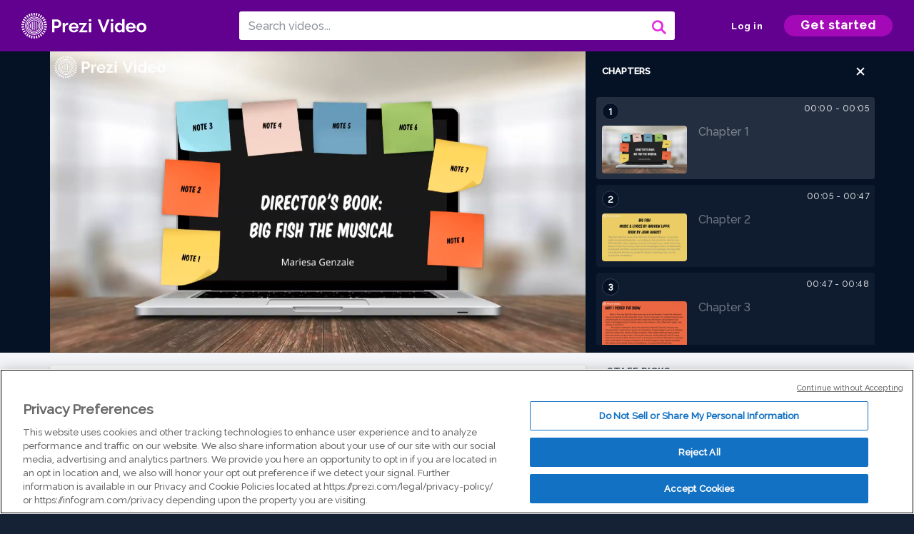

--- FILE ---
content_type: text/html; charset=utf-8
request_url: https://prezi.com/v/labkbnv_wmwt/big-fish-directors-book/
body_size: 19313
content:
<!DOCTYPE html><html lang="en"><head ><!-- OneTrust Cookies Consent Notice start --><script src="https://cdn.cookielaw.org/scripttemplates/otSDKStub.js" data-document-language="true" type="text/javascript" charset="UTF-8" data-domain-script="babb4261-7c8b-4e0d-9b99-ce4e6e126a13"></script><script src="https://package-bundles.prezi.com/cookie-consent/cookie-consent.1.0.6/cookie-consent.js"></script><!-- OneTrust Cookies Consent Notice end --><title>
    Big Fish Director&#x27;s Book by Mariesa Genzale on Prezi Video
</title><link rel="preload" as="font" crossorigin="" type="font/woff2" href="//assets1.prezicdn.net/common/fonts/raleway-regular.woff2"><link rel="preload" as="font" crossorigin="" type="font/woff2" href="//assets1.prezicdn.net/common/fonts/raleway-medium.woff2"><link rel="preload" as="font" crossorigin="" type="font/woff2" href="//assets1.prezicdn.net/common/fonts/raleway-semibold.woff2"><link rel="preload" as="font" crossorigin="" type="font/woff2" href="//assets1.prezicdn.net/common/fonts/raleway-bold.woff2"><!-- Common Metadata --><meta charset="utf-8"><meta http-equiv="X-UA-Compatible" content="IE=edge" /><meta name="viewport" content="width=device-width, initial-scale=1"><meta name="verify-v1" content="eyaAlbc+dH3kl2VfR/7FXmEfNj940c7ERDeqoUWtmUk="><meta name="msvalidate.01" content="256D24D16694018A98CD38E3CB2E4132"><meta name="y_key" content="c35eebc2904a0fbc"><link rel="shortcut icon" href="https://assets.prezicdn.net/assets-versioned/prezipage-versioned/v0.1.0-46-ge7f2ecf3-r20339917199a1/common/img/favicon.ico?v=2" type="image/x-icon"><link rel="apple-touch-icon-precomposed" href="https://assets.prezicdn.net/assets-versioned/prezipage-versioned/v0.1.0-46-ge7f2ecf3-r20339917199a1/common/img/prezi-apple-touch-icon.png"><meta property="og:site_name" content="prezi.com"/><meta property="fb:app_id" content="298315034451"/><meta property="twitter:account_id" content="35860484" /><link rel="canonical" href="https://prezi.com/v/labkbnv_wmwt/big-fish-directors-book/" /><!-- Extra Metadata --><meta property="og:type" content="video.other" /><meta property="og:image:width" content="1280" /><meta property="og:image:height" content="720" /><meta property="og:video" content="https://videocdn.prezi.com/labkbnv_wmwt/video.mp4?response-content-disposition=attachment&amp;X-Amz-Algorithm=AWS4-HMAC-SHA256&amp;X-Amz-Credential=AKIA3M6LRY3FRH3FLS6K%2F20260130%2Fus-east-1%2Fs3%2Faws4_request&amp;X-Amz-Date=20260130T210000Z&amp;X-Amz-Expires=21600&amp;X-Amz-SignedHeaders=host&amp;X-Amz-Signature=341f4add9996acaf46cb0a318a157e110f05f42d7c235268fb44c65a63f13069" /><meta property="og:video:url" content="https://videocdn.prezi.com/labkbnv_wmwt/video.mp4?response-content-disposition=attachment&amp;X-Amz-Algorithm=AWS4-HMAC-SHA256&amp;X-Amz-Credential=AKIA3M6LRY3FRH3FLS6K%2F20260130%2Fus-east-1%2Fs3%2Faws4_request&amp;X-Amz-Date=20260130T210000Z&amp;X-Amz-Expires=21600&amp;X-Amz-SignedHeaders=host&amp;X-Amz-Signature=341f4add9996acaf46cb0a318a157e110f05f42d7c235268fb44c65a63f13069" /><meta property="og:video:secure_url" content="https://videocdn.prezi.com/labkbnv_wmwt/video.mp4?response-content-disposition=attachment&amp;X-Amz-Algorithm=AWS4-HMAC-SHA256&amp;X-Amz-Credential=AKIA3M6LRY3FRH3FLS6K%2F20260130%2Fus-east-1%2Fs3%2Faws4_request&amp;X-Amz-Date=20260130T210000Z&amp;X-Amz-Expires=21600&amp;X-Amz-SignedHeaders=host&amp;X-Amz-Signature=341f4add9996acaf46cb0a318a157e110f05f42d7c235268fb44c65a63f13069" /><meta property="og:video:type" content="video/mp4" /><meta property="og:video:width" content="1280" /><meta property="og:video:height" content="720" /><meta property="description" content="Big Fish Director&#x27;s Book" /><meta property="og:description" content="Big Fish Director&#x27;s Book" /><meta property="og:url" content="https://prezi.com/v/labkbnv_wmwt/big-fish-directors-book/" /><meta property="og:title" content="Big Fish Director&#x27;s Book" /><meta property="og:image" content="https://videothumbcdn.prezi.com/labkbnv_wmwt/thumbnail.0000000.jpg" /><meta name="twitter:card" content="summary_large_image" /><meta name="twitter:description" content="Big Fish Director&#x27;s Book" /><meta name="twitter:domain" content="prezi.com" /><meta name="twitter:url" content="https://prezi.com/v/labkbnv_wmwt/big-fish-directors-book/" /><meta name="twitter:title" content="Big Fish Director&#x27;s Book" /><meta name="twitter:image" content="https://videothumbcdn.prezi.com/labkbnv_wmwt/thumbnail.0000000.jpg" /><meta name="keywords" content="" /><script type="application/ld+json">
        {"@context": "http://schema.org", "@type": "VideoObject", "contentUrl": "https://videocdn.prezi.com/labkbnv_wmwt/video.mp4?response-content-disposition=attachment&X-Amz-Algorithm=AWS4-HMAC-SHA256&X-Amz-Credential=AKIA3M6LRY3FRH3FLS6K%2F20260130%2Fus-east-1%2Fs3%2Faws4_request&X-Amz-Date=20260130T210000Z&X-Amz-Expires=21600&X-Amz-SignedHeaders=host&X-Amz-Signature=341f4add9996acaf46cb0a318a157e110f05f42d7c235268fb44c65a63f13069", "description": "Big Fish Director's Book", "embedUrl": "https://prezi.com/v/embed/labkbnv_wmwt/", "interactionStatistic": {"@type": "InteractionCounter", "interactionType": {"@type": "WatchAction"}, "userInteractionCount": 3}, "name": "Big Fish Director's Book", "playerType": "HTML5", "thumbnailUrl": "https://videothumbcdn.prezi.com/labkbnv_wmwt/thumbnail.0000000.jpg", "transcript": "directors book for Big Fish. The musical by Marie surgeons, Ali. So the musical I chose to direct for our season of umbrella. The for Company is Big Fish. The music and lyrics are by Andrew Lippa and the book is by john august short little blurb about the show is Big Fish tells the larger than life tale of Edward bloom. A man who leads an extraordinary life according to the stories he tells his son will, but will, who is getting married and expecting a child of his own doesn't think there's any truth to the extravagant tales his father tells. As Edward enrolls, relationship becomes increasingly strained, well, must decide whether to accept his father's stories as fact or risk losing him completely. So the reason why I picked the show um, is when I first saw Big Fish a few years ago at a local theater. I love the whimsical nature at the plot in the beautiful music. As the show went on, I realized it wasn't just another flashy fun musical, but one with important life lessons and a whole lot of heart. The biggest lesson find the extra in the ordinary life is filled with magic if we choose to look for it. The reason I wanted to direct the chauffeur umbrella theater company was because of the importance of places in storytelling. Theater began as an oral tradition and each culture has stories of their ancestors, their beliefs that have been passed down generation to generation during the last year. While battling covid 19, many were quarantined in their homes and made to find ways to entertain themselves and keep their spirits lifted. The show reminds us to find the magic in everyday life how and how the things we do impact those surrounding us to pursue life without fear. So the requirements that I have for directing this show is that there must be a sl interpreted performances. The second is that casting will be open to everyone and will be inclusive regardless of gender identity, disability, race, ethnicity and body size three is problematic and offensive songs or lines in the script must be changed or removed, especially the opening to act to read. Writing to that needs to be changed or removed for there must be an intimacy tour through, hired to work on the show And five, the production team must also be inclusive. So next is the schedule for this production. So about a month before auditions, we're going to start collaborating with the designers coming up with the set design, costume inspiration like beads, etcetera. Uh we're also going to decide in this time how we are going to set up the fears. And since it is a warehouse open space concept, we want to figure out where the audience is going to go. Um and if we can add special effect things to the theater, such as I am really interested in having a pond or water on stage. Yeah, next, we're going to have auditions and then callbacks, possibly two rounds if needed. The casting notice will then go out and after contracts will be negotiated and signed. This is also the time where any actors who are differently abled. Um We are going to figure out how to make this set um accessible for them. Um and then week one of rehearsals, we're gonna do a script read through. We're gonna start character work during the music and begin working choreography, speak to. We're going to continue to work choreography, breast stage, act one and continue working music. Week three is a rough stage of act to continue working in choreography and music just to clean it up, make sure it's looking good. Week four, we're going to clean up the staging of choreography even more, answer any more questions And then week five is tech week and then we'll go into performances. Yeah. So the characters we will need for this production. Um, there are quite a few. Um, so we have a range of characters of all ages and then the ensemble is also going to be all ages and from the ensemble, there will be a few people for um, small future rules. Um, the setting of this show is in Alabama. Um, in the setting, it says the present, We are going to set it Um, in either 2021 or I think another significant year would be going back a little bit. Um, depending on How the actors and the rest of the team feels. I personally would like to set it in 2021 because we are at the tail end of COVID and that is going to impact our show a lot. Um and then we also have fantasy locations in Alabama uh specifically in the 1950s. So I, what I like to do is come up with a couple of key words um for the design inspiration, this is going to be for the set design, lighting, designer, costume designer, choreographer and music after as well. The words I chose were daffodils of course, with a big part of the show, a whimsical books, stories or pages, water forest, green colour, family magic, larger than life, extravagant and vibrant. So here is a couple of photo inspiration pictures I have for the present day or real life. As you can see, we have a little inspiration for Will's bedroom. Um and this is like small town vibes. I really like a pond in that one picture with the fountain in it. I love the idea of having water on stage, especially for the end, when Edward goes to the lake and passes away, I really also want the actors when they come to his funeral to be able to drop flowers into the water itself. We also have it, so the moment would be able to swim in it, I think that would be incredible. Um and something that we could possibly build in this space since we have pretty free reign. Um and then this is kind of what I want the real world to look like. Um there's going to be a different sort of feeling and design to the stories that Edward tells them, it's more fantastical. Um but the present day, everything that has to Will, um I want to be more realistic um very much small town every day, aesthetic and last I have the story of locations. So these are kind of um pictures that I think believe are good inspirations for these fantasy locations from Edward stories. Um as exterior first hooked up, it is another couple of ponds, these very whimsical, vibrant colors, the trees are blowing, it just looks like something out of the Children's book and it's like something out of the story. And I personally really like that. As you can see, we also have picture from an actual production which water on stage. I would love to try to do something like that. And that is the end of my presentation for Big Fish.", "uploadDate": "2021-07-31T19:51:13", "hasPart": [{"@type": "Clip", "name": "Chapter 1", "startOffset": 0, "endOffset": 5, "url": "https://prezi.com/v/labkbnv_wmwt/big-fish-directors-book/?t=0"}, {"@type": "Clip", "name": "Chapter 2", "startOffset": 5, "endOffset": 47, "url": "https://prezi.com/v/labkbnv_wmwt/big-fish-directors-book/?t=5"}, {"@type": "Clip", "name": "Chapter 3", "startOffset": 47, "endOffset": 48, "url": "https://prezi.com/v/labkbnv_wmwt/big-fish-directors-book/?t=47"}, {"@type": "Clip", "name": "Chapter 4", "startOffset": 48, "endOffset": 104, "url": "https://prezi.com/v/labkbnv_wmwt/big-fish-directors-book/?t=48"}, {"@type": "Clip", "name": "Chapter 5", "startOffset": 104, "endOffset": 107, "url": "https://prezi.com/v/labkbnv_wmwt/big-fish-directors-book/?t=104"}, {"@type": "Clip", "name": "Chapter 6", "startOffset": 107, "endOffset": 151, "url": "https://prezi.com/v/labkbnv_wmwt/big-fish-directors-book/?t=107"}, {"@type": "Clip", "name": "Chapter 7", "startOffset": 151, "endOffset": 152, "url": "https://prezi.com/v/labkbnv_wmwt/big-fish-directors-book/?t=151"}, {"@type": "Clip", "name": "Chapter 8", "startOffset": 152, "endOffset": 241, "url": "https://prezi.com/v/labkbnv_wmwt/big-fish-directors-book/?t=152"}, {"@type": "Clip", "name": "Chapter 9", "startOffset": 241, "endOffset": 244, "url": "https://prezi.com/v/labkbnv_wmwt/big-fish-directors-book/?t=241"}, {"@type": "Clip", "name": "Chapter 10", "startOffset": 244, "endOffset": 308, "url": "https://prezi.com/v/labkbnv_wmwt/big-fish-directors-book/?t=244"}, {"@type": "Clip", "name": "Chapter 11", "startOffset": 308, "endOffset": 310, "url": "https://prezi.com/v/labkbnv_wmwt/big-fish-directors-book/?t=308"}, {"@type": "Clip", "name": "Chapter 12", "startOffset": 310, "endOffset": 346, "url": "https://prezi.com/v/labkbnv_wmwt/big-fish-directors-book/?t=310"}, {"@type": "Clip", "name": "Chapter 13", "startOffset": 346, "endOffset": 348, "url": "https://prezi.com/v/labkbnv_wmwt/big-fish-directors-book/?t=346"}, {"@type": "Clip", "name": "Chapter 14", "startOffset": 348, "endOffset": 427, "url": "https://prezi.com/v/labkbnv_wmwt/big-fish-directors-book/?t=348"}, {"@type": "Clip", "name": "Chapter 15", "startOffset": 427, "endOffset": 429, "url": "https://prezi.com/v/labkbnv_wmwt/big-fish-directors-book/?t=427"}, {"@type": "Clip", "name": "Chapter 16", "startOffset": 429, "endOffset": 474, "url": "https://prezi.com/v/labkbnv_wmwt/big-fish-directors-book/?t=429"}, {"@type": "Clip", "name": "Chapter 17", "startOffset": 474, "endOffset": 481, "url": "https://prezi.com/v/labkbnv_wmwt/big-fish-directors-book/?t=474"}]}
    </script><link rel="alternate" type="application/json+oembed" href="https://prezi.com/v/oembed/?format=json&amp;url=https%3A%2F%2Fprezi.com%2Fv%2Flabkbnv_wmwt%2Fbig-fish-directors-book%2F" title="Big Fish Director&#x27;s Book" /><link rel="alternate" type="text/xml+oembed" href="https://prezi.com/v/oembed/?format=xml&amp;url=https%3A%2F%2Fprezi.com%2Fv%2Flabkbnv_wmwt%2Fbig-fish-directors-book%2F" title="Big Fish Director&#x27;s Book" /><!-- Init window.Site --><script type="text/javascript">
            window.Site = {};
            Site.LOG_SERVICE_ENDPOINT = 'https://hslogger-app.prezi.com/log/';
            Site.LOG_API_ENDPOINT = '//prezi.com';
            Site.user_id = 0;
        </script><!-- Google Data Layer --><!-- Google Tag Manager --><script id="google-tag-manager">
    
        window.dataLayer = window.dataLayer || [];
        dataLayer.push({
            countryCode: 'US'
        });
    
    (function(w,d,s,l,i){w[l]=w[l]||[];w[l].push({'gtm.start': new Date().getTime(),event:'gtm.js'});var f=d.getElementsByTagName(s)[0],j=d.createElement(s),dl=l!='dataLayer'?'&l='+l:'';j.async=true;j.src='//www.googletagmanager.com/gtm.js?id='+i+dl;f.parentNode.insertBefore(j,f);})(window,document,'script','dataLayer','GTM-MQ6FG2');
</script><!-- JS --><script type="text/javascript">
        var pageStartTime = Date.now();
        var appData = JSON.parse("{\u0022description\u0022: \u0022\u0022, \u0022evaluatedFeatures\u0022: {\u0022bb\u002Dadapt\u002Dembed\u002Ddata\u002Dvideo\u002Dview\u002Dpage\u0022: false, \u0022allow\u002Dcontent\u002Dcuration\u0022: false, \u0022video\u002Dchapters\u002Dsave\u002Dcontent\u0022: false, \u0022pv\u002Dview\u002Dpage\u002Daudio\u002Dtranscript\u002Duse\u002Dsrt\u0022: true, \u0022pv\u002Dview\u002Dpage\u002Dview\u002Dsizes\u0022: true, \u0022vc\u002Dabtest\u002Dshow\u002Dvideo\u002Dad\u002Don\u002Dvideos\u0022: false, \u0022vc\u002Dabtest\u002Dshow\u002Dvideo\u002Dad\u002Don\u002Dvideos\u002D\u002Dsignup\u002Dflow\u0022: false, \u0022vc\u002Dabtest\u002Dshow\u002Dvideo\u002Dad\u002Don\u002Dvideos\u002D\u002Dvideo\u002Dpage\u002Dflow\u0022: false, \u0022vc\u002Dabtest\u002Dshow\u002Dvideo\u002Dad\u002Don\u002Dvideos\u002D\u002Dmain\u002Dpage\u002Dflow\u0022: false, \u0022ua\u002Dretest\u002Dctas\u002Dlead\u002Dto\u002Dfreemium\u002Don\u002Dview\u002Dpages\u0022: false}, \u0022isAuthenticated\u0022: false, \u0022isGuest\u0022: false, \u0022isMobile\u0022: false, \u0022lastModifiedDateString\u0022: \u0022Created July 31, 2021\u0022, \u0022viewerEmail\u0022: null, \u0022viewerName\u0022: null, \u0022viewerOid\u0022: null, \u0022presentationMetadata\u0022: {\u0022oid\u0022: \u0022labkbnv_wmwt\u0022, \u0022ownerId\u0022: 306502863, \u0022ownerOid\u0022: \u0022gjyw5hwqh9m8\u0022, \u0022storageName\u0022: \u00220701.static.prezi.com\u0022, \u0022title\u0022: \u0022Big Fish Director\u0027s Book\u0022, \u0022description\u0022: \u0022\u0022, \u0022public\u0022: true, \u0022createdAt\u0022: \u00222021\u002D07\u002D31T19:51:13\u0022, \u0022modifiedAt\u0022: \u00222021\u002D07\u002D31T20:17:16\u0022, \u0022showcaseProhibited\u0022: false, \u0022copyright\u0022: 0, \u0022copyrightAsStr\u0022: \u0022All rights reserved\u0022, \u0022schemaVersion\u0022: \u0022airv1p1\u0022, \u0022schemaVersionName\u0022: \u0022AIR_VIDEO_PITCH\u0022, \u0022productType\u0022: \u0022pitch\u0022, \u0022isNew\u0022: false, \u0022previewUrls\u0022: {\u0022firstFrame\u0022: \u0022https://0701.static.prezi.com/preview/v2/oiklfz6xxrm4qurhxa35ca5oy36jc3sachvcdoaizecfr3dnitcq_1_0.png\u0022, \u0022overview\u0022: \u0022https://0701.static.prezi.com/preview/v2/oiklfz6xxrm4qurhxa35ca5oy36jc3sachvcdoaizecfr3dnitcq_0_0.png\u0022, \u0022smallerOverview\u0022: \u0022https://0701.static.prezi.com/preview/v2/oiklfz6xxrm4qurhxa35ca5oy36jc3sachvcdoaizecfr3dnitcq_2_0.png\u0022, \u0022largerOverview\u0022: \u0022https://0701.static.prezi.com/preview/v2/oiklfz6xxrm4qurhxa35ca5oy36jc3sachvcdoaizecfr3dnitcq_3_0.png\u0022}, \u0022absoluteLandingUrl\u0022: \u0022https://prezi.com/v/labkbnv_wmwt/big\u002Dfish\u002Ddirectors\u002Dbook/\u0022, \u0022absoluteMobileLandingUrl\u0022: \u0022https://prezi.com/m/labkbnv_wmwt/big\u002Dfish\u002Ddirectors\u002Dbook/\u0022, \u0022currentVersion\u0022: 2, \u0022StorageId\u0022: 13, \u0022privacy\u0022: \u0022public\u0022, \u0022userPermissions\u0022: {\u0022preziOid\u0022: \u0022labkbnv_wmwt\u0022, \u0022userId\u0022: 0, \u0022isViewer\u0022: false, \u0022isCollaborator\u0022: false, \u0022isManager\u0022: false, \u0022canView\u0022: true, \u0022canEdit\u0022: false, \u0022canComment\u0022: false, \u0022canMakeCopy\u0022: false, \u0022canDelete\u0022: false, \u0022canInviteForEdit\u0022: false, \u0022canInviteForView\u0022: false, \u0022canInviteForViewTogether\u0022: false, \u0022canInviteForComment\u0022: false, \u0022canRemoveCollaborator\u0022: false, \u0022canRemoveCommenter\u0022: false, \u0022canPublish\u0022: false, \u0022canDownload\u0022: false, \u0022canUnsubscribe\u0022: false, \u0022canSetReuse\u0022: false, \u0022canSetPrivate\u0022: false}, \u0022qualityScore\u0022: 100, \u0022slug\u0022: \u0022big\u002Dfish\u002Ddirectors\u002Dbook\u0022, \u0022transcriptUrl\u0022: \u0022https://rosetta0701.prezi.com/transcript/labkbnv_wmwt/\u0022, \u0022owner\u0022: {\u0022id\u0022: 306502863, \u0022oid\u0022: \u0022gjyw5hwqh9m8\u0022, \u0022aboutText\u0022: \u0022\u0022, \u0022firstName\u0022: \u0022Mariesa\u0022, \u0022lastName\u0022: \u0022Genzale\u0022, \u0022username\u0022: \u0022gjyw5hwqh9m8\u0022, \u0022publicDisplayName\u0022: \u0022Mariesa Genzale\u0022, \u0022isActive\u0022: true}, \u0022tags\u0022: [], \u0022videoStatus\u0022: \u0022COMPLETED\u0022, \u0022videoStatusMp4\u0022: \u0022COMPLETED\u0022, \u0022videoStatusHls\u0022: \u0022COMPLETED\u0022, \u0022videoUrl\u0022: \u0022https://prezi\u002Dair\u002Dweb.s3.amazonaws.com/labkbnv_wmwt/video.mp4\u0022, \u0022videoSignedUrl\u0022: \u0022https://videocdn.prezi.com/labkbnv_wmwt/video.mp4?response\u002Dcontent\u002Ddisposition\u003Dattachment\u0026X\u002DAmz\u002DAlgorithm\u003DAWS4\u002DHMAC\u002DSHA256\u0026X\u002DAmz\u002DCredential\u003DAKIA3M6LRY3FRH3FLS6K%2F20260130%2Fus\u002Deast\u002D1%2Fs3%2Faws4_request\u0026X\u002DAmz\u002DDate\u003D20260130T210000Z\u0026X\u002DAmz\u002DExpires\u003D21600\u0026X\u002DAmz\u002DSignedHeaders\u003Dhost\u0026X\u002DAmz\u002DSignature\u003D341f4add9996acaf46cb0a318a157e110f05f42d7c235268fb44c65a63f13069\u0022, \u0022videoSignedUrlWithTitle\u0022: \u0022https://videocdn.prezi.com/labkbnv_wmwt/video.mp4?response\u002Dcontent\u002Ddisposition\u003Dattachment%3B%20filename%3D%22big\u002Dfish\u002Ddirectors\u002Dbook.mp4%22\u0026X\u002DAmz\u002DAlgorithm\u003DAWS4\u002DHMAC\u002DSHA256\u0026X\u002DAmz\u002DCredential\u003DAKIA3M6LRY3FRH3FLS6K%2F20260130%2Fus\u002Deast\u002D1%2Fs3%2Faws4_request\u0026X\u002DAmz\u002DDate\u003D20260130T210000Z\u0026X\u002DAmz\u002DExpires\u003D21600\u0026X\u002DAmz\u002DSignedHeaders\u003Dhost\u0026X\u002DAmz\u002DSignature\u003D70d5f4110b8972c201a4f69061425fbc3dcd1e5f6640e5c7173c64cbf263bc11\u0022, \u0022videoThumbnailUrl\u0022: \u0022https://prezi\u002Dair\u002Dthumbnail.s3.amazonaws.com/labkbnv_wmwt/thumbnail.0000000.jpg\u0022, \u0022videoSignedThumbnailUrl\u0022: \u0022https://videothumbcdn.prezi.com/labkbnv_wmwt/thumbnail.0000000.jpg\u0022, \u0022videoThumbnailFrequencyMsec\u0022: 5000, \u0022videoThumbnailCount\u0022: 97, \u0022videoThumbnailPrefix\u0022: \u0022https://videothumbcdn.prezi.com/labkbnv_wmwt/thumbnail.\u0022, \u0022videoThumbnailSmallPrefix\u0022: \u0022https://videothumbcdn.prezi.com/labkbnv_wmwt/thumbnail\u002Dsm.\u0022, \u0022videoDuration\u0022: 481466, \u0022videoTranscodingJobId\u0022: \u00221627754635856\u002Dfjsmkb\u0022, \u0022videoTranscodingLedgerVersion\u0022: 5, \u0022videoHlsManifestUrl\u0022: \u0022https://prezi\u002Dair\u002Dweb.s3.amazonaws.com/labkbnv_wmwt/hls/hls.m3u8\u0022, \u0022videoHlsManifestPlaybackUrl\u0022: \u0022https://streamingcdn.prezi.com/labkbnv_wmwt/hls/hls.m3u8\u0022, \u0022hasVideoHlsManifest\u0022: true, \u0022videoHlsManifest\u0022: {\u0022manifests\u0022: [{\u0022meta\u0022: \u0022#EXTM3U\u005Cn#EXT\u002DX\u002DVERSION:3\u005Cn#EXT\u002DX\u002DINDEPENDENT\u002DSEGMENTS\u005Cn#EXT\u002DX\u002DSTREAM\u002DINF:BANDWIDTH\u003D754857,AVERAGE\u002DBANDWIDTH\u003D430197,CODECS\u003D\u005C\u0022avc1.64001f,mp4a.40.2\u005C\u0022,RESOLUTION\u003D1280x720,FRAME\u002DRATE\u003D30.000\u005Cn\u0022, \u0022manifest\u0022: \u0022#EXTM3U\u005Cn#EXT\u002DX\u002DVERSION:3\u005Cn#EXT\u002DX\u002DTARGETDURATION:10\u005Cn#EXT\u002DX\u002DMEDIA\u002DSEQUENCE:1\u005Cn#EXT\u002DX\u002DPLAYLIST\u002DTYPE:VOD\u005Cn#EXTINF:10,\u005Cnhttps://streamingcdn.prezi.com/labkbnv_wmwt/hls/hls720p_00001.ts?Key\u002DPair\u002DId\u003DAPKAJAMIWKOHB6YSG7TQ\u0026Policy\u003DeyJTdGF0ZW1lbnQiOlt7IlJlc291cmNlIjoiaHR0cHM6Ly9zdHJlYW1pbmdjZG4ucHJlemkuY29tL2xhYmtibnZfd213dC8qIiwiQ29uZGl0aW9uIjp7IkRhdGVMZXNzVGhhbiI6eyJBV1M6RXBvY2hUaW1lIjoxNzY5ODM4NDM1fX19XX0_\u0026Signature\u003DeL5L1QPqTTNlliIl8khEDPAbO9Jj7ZGjqQV4vMZdA40q~PwbiNKlWigPlhvuB6F1MFgfpYGQocxUZpHJCVlevPm5E6PTLuCr0ZIEQ0V3FXGxz~U0spKwv1MLxlk7myj0YFo6y\u002DDDqgcCfcdLxjqxRiRJPl84bpQF6dvfFWluwd0YQAJTYmAtKFYvM82YDoiCUvnfQ69wA2sAiZL5LVJPdpQ2T3gk\u002DNa1\u002DPmK~tYgUIzMGdxzKlofafx12yJaYA6Y7BXm4wly~j\u002DkMytlV~5\u002DBnhm47MHfHoen1Pf37bU0tSBAOjyWcHntWBsu~cc~EMa1t6SXPOB5lheJKbAfujSzg__\u005Cn#EXTINF:10,\u005Cnhttps://streamingcdn.prezi.com/labkbnv_wmwt/hls/hls720p_00002.ts?Key\u002DPair\u002DId\u003DAPKAJAMIWKOHB6YSG7TQ\u0026Policy\u003DeyJTdGF0ZW1lbnQiOlt7IlJlc291cmNlIjoiaHR0cHM6Ly9zdHJlYW1pbmdjZG4ucHJlemkuY29tL2xhYmtibnZfd213dC8qIiwiQ29uZGl0aW9uIjp7IkRhdGVMZXNzVGhhbiI6eyJBV1M6RXBvY2hUaW1lIjoxNzY5ODM4NDM1fX19XX0_\u0026Signature\u003DeL5L1QPqTTNlliIl8khEDPAbO9Jj7ZGjqQV4vMZdA40q~PwbiNKlWigPlhvuB6F1MFgfpYGQocxUZpHJCVlevPm5E6PTLuCr0ZIEQ0V3FXGxz~U0spKwv1MLxlk7myj0YFo6y\u002DDDqgcCfcdLxjqxRiRJPl84bpQF6dvfFWluwd0YQAJTYmAtKFYvM82YDoiCUvnfQ69wA2sAiZL5LVJPdpQ2T3gk\u002DNa1\u002DPmK~tYgUIzMGdxzKlofafx12yJaYA6Y7BXm4wly~j\u002DkMytlV~5\u002DBnhm47MHfHoen1Pf37bU0tSBAOjyWcHntWBsu~cc~EMa1t6SXPOB5lheJKbAfujSzg__\u005Cn#EXTINF:10,\u005Cnhttps://streamingcdn.prezi.com/labkbnv_wmwt/hls/hls720p_00003.ts?Key\u002DPair\u002DId\u003DAPKAJAMIWKOHB6YSG7TQ\u0026Policy\u003DeyJTdGF0ZW1lbnQiOlt7IlJlc291cmNlIjoiaHR0cHM6Ly9zdHJlYW1pbmdjZG4ucHJlemkuY29tL2xhYmtibnZfd213dC8qIiwiQ29uZGl0aW9uIjp7IkRhdGVMZXNzVGhhbiI6eyJBV1M6RXBvY2hUaW1lIjoxNzY5ODM4NDM1fX19XX0_\u0026Signature\u003DeL5L1QPqTTNlliIl8khEDPAbO9Jj7ZGjqQV4vMZdA40q~PwbiNKlWigPlhvuB6F1MFgfpYGQocxUZpHJCVlevPm5E6PTLuCr0ZIEQ0V3FXGxz~U0spKwv1MLxlk7myj0YFo6y\u002DDDqgcCfcdLxjqxRiRJPl84bpQF6dvfFWluwd0YQAJTYmAtKFYvM82YDoiCUvnfQ69wA2sAiZL5LVJPdpQ2T3gk\u002DNa1\u002DPmK~tYgUIzMGdxzKlofafx12yJaYA6Y7BXm4wly~j\u002DkMytlV~5\u002DBnhm47MHfHoen1Pf37bU0tSBAOjyWcHntWBsu~cc~EMa1t6SXPOB5lheJKbAfujSzg__\u005Cn#EXTINF:10,\u005Cnhttps://streamingcdn.prezi.com/labkbnv_wmwt/hls/hls720p_00004.ts?Key\u002DPair\u002DId\u003DAPKAJAMIWKOHB6YSG7TQ\u0026Policy\u003DeyJTdGF0ZW1lbnQiOlt7IlJlc291cmNlIjoiaHR0cHM6Ly9zdHJlYW1pbmdjZG4ucHJlemkuY29tL2xhYmtibnZfd213dC8qIiwiQ29uZGl0aW9uIjp7IkRhdGVMZXNzVGhhbiI6eyJBV1M6RXBvY2hUaW1lIjoxNzY5ODM4NDM1fX19XX0_\u0026Signature\u003DeL5L1QPqTTNlliIl8khEDPAbO9Jj7ZGjqQV4vMZdA40q~PwbiNKlWigPlhvuB6F1MFgfpYGQocxUZpHJCVlevPm5E6PTLuCr0ZIEQ0V3FXGxz~U0spKwv1MLxlk7myj0YFo6y\u002DDDqgcCfcdLxjqxRiRJPl84bpQF6dvfFWluwd0YQAJTYmAtKFYvM82YDoiCUvnfQ69wA2sAiZL5LVJPdpQ2T3gk\u002DNa1\u002DPmK~tYgUIzMGdxzKlofafx12yJaYA6Y7BXm4wly~j\u002DkMytlV~5\u002DBnhm47MHfHoen1Pf37bU0tSBAOjyWcHntWBsu~cc~EMa1t6SXPOB5lheJKbAfujSzg__\u005Cn#EXTINF:10,\u005Cnhttps://streamingcdn.prezi.com/labkbnv_wmwt/hls/hls720p_00005.ts?Key\u002DPair\u002DId\u003DAPKAJAMIWKOHB6YSG7TQ\u0026Policy\u003DeyJTdGF0ZW1lbnQiOlt7IlJlc291cmNlIjoiaHR0cHM6Ly9zdHJlYW1pbmdjZG4ucHJlemkuY29tL2xhYmtibnZfd213dC8qIiwiQ29uZGl0aW9uIjp7IkRhdGVMZXNzVGhhbiI6eyJBV1M6RXBvY2hUaW1lIjoxNzY5ODM4NDM1fX19XX0_\u0026Signature\u003DeL5L1QPqTTNlliIl8khEDPAbO9Jj7ZGjqQV4vMZdA40q~PwbiNKlWigPlhvuB6F1MFgfpYGQocxUZpHJCVlevPm5E6PTLuCr0ZIEQ0V3FXGxz~U0spKwv1MLxlk7myj0YFo6y\u002DDDqgcCfcdLxjqxRiRJPl84bpQF6dvfFWluwd0YQAJTYmAtKFYvM82YDoiCUvnfQ69wA2sAiZL5LVJPdpQ2T3gk\u002DNa1\u002DPmK~tYgUIzMGdxzKlofafx12yJaYA6Y7BXm4wly~j\u002DkMytlV~5\u002DBnhm47MHfHoen1Pf37bU0tSBAOjyWcHntWBsu~cc~EMa1t6SXPOB5lheJKbAfujSzg__\u005Cn#EXTINF:10,\u005Cnhttps://streamingcdn.prezi.com/labkbnv_wmwt/hls/hls720p_00006.ts?Key\u002DPair\u002DId\u003DAPKAJAMIWKOHB6YSG7TQ\u0026Policy\u003DeyJTdGF0ZW1lbnQiOlt7IlJlc291cmNlIjoiaHR0cHM6Ly9zdHJlYW1pbmdjZG4ucHJlemkuY29tL2xhYmtibnZfd213dC8qIiwiQ29uZGl0aW9uIjp7IkRhdGVMZXNzVGhhbiI6eyJBV1M6RXBvY2hUaW1lIjoxNzY5ODM4NDM1fX19XX0_\u0026Signature\u003DeL5L1QPqTTNlliIl8khEDPAbO9Jj7ZGjqQV4vMZdA40q~PwbiNKlWigPlhvuB6F1MFgfpYGQocxUZpHJCVlevPm5E6PTLuCr0ZIEQ0V3FXGxz~U0spKwv1MLxlk7myj0YFo6y\u002DDDqgcCfcdLxjqxRiRJPl84bpQF6dvfFWluwd0YQAJTYmAtKFYvM82YDoiCUvnfQ69wA2sAiZL5LVJPdpQ2T3gk\u002DNa1\u002DPmK~tYgUIzMGdxzKlofafx12yJaYA6Y7BXm4wly~j\u002DkMytlV~5\u002DBnhm47MHfHoen1Pf37bU0tSBAOjyWcHntWBsu~cc~EMa1t6SXPOB5lheJKbAfujSzg__\u005Cn#EXTINF:10,\u005Cnhttps://streamingcdn.prezi.com/labkbnv_wmwt/hls/hls720p_00007.ts?Key\u002DPair\u002DId\u003DAPKAJAMIWKOHB6YSG7TQ\u0026Policy\u003DeyJTdGF0ZW1lbnQiOlt7IlJlc291cmNlIjoiaHR0cHM6Ly9zdHJlYW1pbmdjZG4ucHJlemkuY29tL2xhYmtibnZfd213dC8qIiwiQ29uZGl0aW9uIjp7IkRhdGVMZXNzVGhhbiI6eyJBV1M6RXBvY2hUaW1lIjoxNzY5ODM4NDM1fX19XX0_\u0026Signature\u003DeL5L1QPqTTNlliIl8khEDPAbO9Jj7ZGjqQV4vMZdA40q~PwbiNKlWigPlhvuB6F1MFgfpYGQocxUZpHJCVlevPm5E6PTLuCr0ZIEQ0V3FXGxz~U0spKwv1MLxlk7myj0YFo6y\u002DDDqgcCfcdLxjqxRiRJPl84bpQF6dvfFWluwd0YQAJTYmAtKFYvM82YDoiCUvnfQ69wA2sAiZL5LVJPdpQ2T3gk\u002DNa1\u002DPmK~tYgUIzMGdxzKlofafx12yJaYA6Y7BXm4wly~j\u002DkMytlV~5\u002DBnhm47MHfHoen1Pf37bU0tSBAOjyWcHntWBsu~cc~EMa1t6SXPOB5lheJKbAfujSzg__\u005Cn#EXTINF:10,\u005Cnhttps://streamingcdn.prezi.com/labkbnv_wmwt/hls/hls720p_00008.ts?Key\u002DPair\u002DId\u003DAPKAJAMIWKOHB6YSG7TQ\u0026Policy\u003DeyJTdGF0ZW1lbnQiOlt7IlJlc291cmNlIjoiaHR0cHM6Ly9zdHJlYW1pbmdjZG4ucHJlemkuY29tL2xhYmtibnZfd213dC8qIiwiQ29uZGl0aW9uIjp7IkRhdGVMZXNzVGhhbiI6eyJBV1M6RXBvY2hUaW1lIjoxNzY5ODM4NDM1fX19XX0_\u0026Signature\u003DeL5L1QPqTTNlliIl8khEDPAbO9Jj7ZGjqQV4vMZdA40q~PwbiNKlWigPlhvuB6F1MFgfpYGQocxUZpHJCVlevPm5E6PTLuCr0ZIEQ0V3FXGxz~U0spKwv1MLxlk7myj0YFo6y\u002DDDqgcCfcdLxjqxRiRJPl84bpQF6dvfFWluwd0YQAJTYmAtKFYvM82YDoiCUvnfQ69wA2sAiZL5LVJPdpQ2T3gk\u002DNa1\u002DPmK~tYgUIzMGdxzKlofafx12yJaYA6Y7BXm4wly~j\u002DkMytlV~5\u002DBnhm47MHfHoen1Pf37bU0tSBAOjyWcHntWBsu~cc~EMa1t6SXPOB5lheJKbAfujSzg__\u005Cn#EXTINF:10,\u005Cnhttps://streamingcdn.prezi.com/labkbnv_wmwt/hls/hls720p_00009.ts?Key\u002DPair\u002DId\u003DAPKAJAMIWKOHB6YSG7TQ\u0026Policy\u003DeyJTdGF0ZW1lbnQiOlt7IlJlc291cmNlIjoiaHR0cHM6Ly9zdHJlYW1pbmdjZG4ucHJlemkuY29tL2xhYmtibnZfd213dC8qIiwiQ29uZGl0aW9uIjp7IkRhdGVMZXNzVGhhbiI6eyJBV1M6RXBvY2hUaW1lIjoxNzY5ODM4NDM1fX19XX0_\u0026Signature\u003DeL5L1QPqTTNlliIl8khEDPAbO9Jj7ZGjqQV4vMZdA40q~PwbiNKlWigPlhvuB6F1MFgfpYGQocxUZpHJCVlevPm5E6PTLuCr0ZIEQ0V3FXGxz~U0spKwv1MLxlk7myj0YFo6y\u002DDDqgcCfcdLxjqxRiRJPl84bpQF6dvfFWluwd0YQAJTYmAtKFYvM82YDoiCUvnfQ69wA2sAiZL5LVJPdpQ2T3gk\u002DNa1\u002DPmK~tYgUIzMGdxzKlofafx12yJaYA6Y7BXm4wly~j\u002DkMytlV~5\u002DBnhm47MHfHoen1Pf37bU0tSBAOjyWcHntWBsu~cc~EMa1t6SXPOB5lheJKbAfujSzg__\u005Cn#EXTINF:10,\u005Cnhttps://streamingcdn.prezi.com/labkbnv_wmwt/hls/hls720p_00010.ts?Key\u002DPair\u002DId\u003DAPKAJAMIWKOHB6YSG7TQ\u0026Policy\u003DeyJTdGF0ZW1lbnQiOlt7IlJlc291cmNlIjoiaHR0cHM6Ly9zdHJlYW1pbmdjZG4ucHJlemkuY29tL2xhYmtibnZfd213dC8qIiwiQ29uZGl0aW9uIjp7IkRhdGVMZXNzVGhhbiI6eyJBV1M6RXBvY2hUaW1lIjoxNzY5ODM4NDM1fX19XX0_\u0026Signature\u003DeL5L1QPqTTNlliIl8khEDPAbO9Jj7ZGjqQV4vMZdA40q~PwbiNKlWigPlhvuB6F1MFgfpYGQocxUZpHJCVlevPm5E6PTLuCr0ZIEQ0V3FXGxz~U0spKwv1MLxlk7myj0YFo6y\u002DDDqgcCfcdLxjqxRiRJPl84bpQF6dvfFWluwd0YQAJTYmAtKFYvM82YDoiCUvnfQ69wA2sAiZL5LVJPdpQ2T3gk\u002DNa1\u002DPmK~tYgUIzMGdxzKlofafx12yJaYA6Y7BXm4wly~j\u002DkMytlV~5\u002DBnhm47MHfHoen1Pf37bU0tSBAOjyWcHntWBsu~cc~EMa1t6SXPOB5lheJKbAfujSzg__\u005Cn#EXTINF:10,\u005Cnhttps://streamingcdn.prezi.com/labkbnv_wmwt/hls/hls720p_00011.ts?Key\u002DPair\u002DId\u003DAPKAJAMIWKOHB6YSG7TQ\u0026Policy\u003DeyJTdGF0ZW1lbnQiOlt7IlJlc291cmNlIjoiaHR0cHM6Ly9zdHJlYW1pbmdjZG4ucHJlemkuY29tL2xhYmtibnZfd213dC8qIiwiQ29uZGl0aW9uIjp7IkRhdGVMZXNzVGhhbiI6eyJBV1M6RXBvY2hUaW1lIjoxNzY5ODM4NDM1fX19XX0_\u0026Signature\u003DeL5L1QPqTTNlliIl8khEDPAbO9Jj7ZGjqQV4vMZdA40q~PwbiNKlWigPlhvuB6F1MFgfpYGQocxUZpHJCVlevPm5E6PTLuCr0ZIEQ0V3FXGxz~U0spKwv1MLxlk7myj0YFo6y\u002DDDqgcCfcdLxjqxRiRJPl84bpQF6dvfFWluwd0YQAJTYmAtKFYvM82YDoiCUvnfQ69wA2sAiZL5LVJPdpQ2T3gk\u002DNa1\u002DPmK~tYgUIzMGdxzKlofafx12yJaYA6Y7BXm4wly~j\u002DkMytlV~5\u002DBnhm47MHfHoen1Pf37bU0tSBAOjyWcHntWBsu~cc~EMa1t6SXPOB5lheJKbAfujSzg__\u005Cn#EXTINF:10,\u005Cnhttps://streamingcdn.prezi.com/labkbnv_wmwt/hls/hls720p_00012.ts?Key\u002DPair\u002DId\u003DAPKAJAMIWKOHB6YSG7TQ\u0026Policy\u003DeyJTdGF0ZW1lbnQiOlt7IlJlc291cmNlIjoiaHR0cHM6Ly9zdHJlYW1pbmdjZG4ucHJlemkuY29tL2xhYmtibnZfd213dC8qIiwiQ29uZGl0aW9uIjp7IkRhdGVMZXNzVGhhbiI6eyJBV1M6RXBvY2hUaW1lIjoxNzY5ODM4NDM1fX19XX0_\u0026Signature\u003DeL5L1QPqTTNlliIl8khEDPAbO9Jj7ZGjqQV4vMZdA40q~PwbiNKlWigPlhvuB6F1MFgfpYGQocxUZpHJCVlevPm5E6PTLuCr0ZIEQ0V3FXGxz~U0spKwv1MLxlk7myj0YFo6y\u002DDDqgcCfcdLxjqxRiRJPl84bpQF6dvfFWluwd0YQAJTYmAtKFYvM82YDoiCUvnfQ69wA2sAiZL5LVJPdpQ2T3gk\u002DNa1\u002DPmK~tYgUIzMGdxzKlofafx12yJaYA6Y7BXm4wly~j\u002DkMytlV~5\u002DBnhm47MHfHoen1Pf37bU0tSBAOjyWcHntWBsu~cc~EMa1t6SXPOB5lheJKbAfujSzg__\u005Cn#EXTINF:10,\u005Cnhttps://streamingcdn.prezi.com/labkbnv_wmwt/hls/hls720p_00013.ts?Key\u002DPair\u002DId\u003DAPKAJAMIWKOHB6YSG7TQ\u0026Policy\u003DeyJTdGF0ZW1lbnQiOlt7IlJlc291cmNlIjoiaHR0cHM6Ly9zdHJlYW1pbmdjZG4ucHJlemkuY29tL2xhYmtibnZfd213dC8qIiwiQ29uZGl0aW9uIjp7IkRhdGVMZXNzVGhhbiI6eyJBV1M6RXBvY2hUaW1lIjoxNzY5ODM4NDM1fX19XX0_\u0026Signature\u003DeL5L1QPqTTNlliIl8khEDPAbO9Jj7ZGjqQV4vMZdA40q~PwbiNKlWigPlhvuB6F1MFgfpYGQocxUZpHJCVlevPm5E6PTLuCr0ZIEQ0V3FXGxz~U0spKwv1MLxlk7myj0YFo6y\u002DDDqgcCfcdLxjqxRiRJPl84bpQF6dvfFWluwd0YQAJTYmAtKFYvM82YDoiCUvnfQ69wA2sAiZL5LVJPdpQ2T3gk\u002DNa1\u002DPmK~tYgUIzMGdxzKlofafx12yJaYA6Y7BXm4wly~j\u002DkMytlV~5\u002DBnhm47MHfHoen1Pf37bU0tSBAOjyWcHntWBsu~cc~EMa1t6SXPOB5lheJKbAfujSzg__\u005Cn#EXTINF:10,\u005Cnhttps://streamingcdn.prezi.com/labkbnv_wmwt/hls/hls720p_00014.ts?Key\u002DPair\u002DId\u003DAPKAJAMIWKOHB6YSG7TQ\u0026Policy\u003DeyJTdGF0ZW1lbnQiOlt7IlJlc291cmNlIjoiaHR0cHM6Ly9zdHJlYW1pbmdjZG4ucHJlemkuY29tL2xhYmtibnZfd213dC8qIiwiQ29uZGl0aW9uIjp7IkRhdGVMZXNzVGhhbiI6eyJBV1M6RXBvY2hUaW1lIjoxNzY5ODM4NDM1fX19XX0_\u0026Signature\u003DeL5L1QPqTTNlliIl8khEDPAbO9Jj7ZGjqQV4vMZdA40q~PwbiNKlWigPlhvuB6F1MFgfpYGQocxUZpHJCVlevPm5E6PTLuCr0ZIEQ0V3FXGxz~U0spKwv1MLxlk7myj0YFo6y\u002DDDqgcCfcdLxjqxRiRJPl84bpQF6dvfFWluwd0YQAJTYmAtKFYvM82YDoiCUvnfQ69wA2sAiZL5LVJPdpQ2T3gk\u002DNa1\u002DPmK~tYgUIzMGdxzKlofafx12yJaYA6Y7BXm4wly~j\u002DkMytlV~5\u002DBnhm47MHfHoen1Pf37bU0tSBAOjyWcHntWBsu~cc~EMa1t6SXPOB5lheJKbAfujSzg__\u005Cn#EXTINF:10,\u005Cnhttps://streamingcdn.prezi.com/labkbnv_wmwt/hls/hls720p_00015.ts?Key\u002DPair\u002DId\u003DAPKAJAMIWKOHB6YSG7TQ\u0026Policy\u003DeyJTdGF0ZW1lbnQiOlt7IlJlc291cmNlIjoiaHR0cHM6Ly9zdHJlYW1pbmdjZG4ucHJlemkuY29tL2xhYmtibnZfd213dC8qIiwiQ29uZGl0aW9uIjp7IkRhdGVMZXNzVGhhbiI6eyJBV1M6RXBvY2hUaW1lIjoxNzY5ODM4NDM1fX19XX0_\u0026Signature\u003DeL5L1QPqTTNlliIl8khEDPAbO9Jj7ZGjqQV4vMZdA40q~PwbiNKlWigPlhvuB6F1MFgfpYGQocxUZpHJCVlevPm5E6PTLuCr0ZIEQ0V3FXGxz~U0spKwv1MLxlk7myj0YFo6y\u002DDDqgcCfcdLxjqxRiRJPl84bpQF6dvfFWluwd0YQAJTYmAtKFYvM82YDoiCUvnfQ69wA2sAiZL5LVJPdpQ2T3gk\u002DNa1\u002DPmK~tYgUIzMGdxzKlofafx12yJaYA6Y7BXm4wly~j\u002DkMytlV~5\u002DBnhm47MHfHoen1Pf37bU0tSBAOjyWcHntWBsu~cc~EMa1t6SXPOB5lheJKbAfujSzg__\u005Cn#EXTINF:10,\u005Cnhttps://streamingcdn.prezi.com/labkbnv_wmwt/hls/hls720p_00016.ts?Key\u002DPair\u002DId\u003DAPKAJAMIWKOHB6YSG7TQ\u0026Policy\u003DeyJTdGF0ZW1lbnQiOlt7IlJlc291cmNlIjoiaHR0cHM6Ly9zdHJlYW1pbmdjZG4ucHJlemkuY29tL2xhYmtibnZfd213dC8qIiwiQ29uZGl0aW9uIjp7IkRhdGVMZXNzVGhhbiI6eyJBV1M6RXBvY2hUaW1lIjoxNzY5ODM4NDM1fX19XX0_\u0026Signature\u003DeL5L1QPqTTNlliIl8khEDPAbO9Jj7ZGjqQV4vMZdA40q~PwbiNKlWigPlhvuB6F1MFgfpYGQocxUZpHJCVlevPm5E6PTLuCr0ZIEQ0V3FXGxz~U0spKwv1MLxlk7myj0YFo6y\u002DDDqgcCfcdLxjqxRiRJPl84bpQF6dvfFWluwd0YQAJTYmAtKFYvM82YDoiCUvnfQ69wA2sAiZL5LVJPdpQ2T3gk\u002DNa1\u002DPmK~tYgUIzMGdxzKlofafx12yJaYA6Y7BXm4wly~j\u002DkMytlV~5\u002DBnhm47MHfHoen1Pf37bU0tSBAOjyWcHntWBsu~cc~EMa1t6SXPOB5lheJKbAfujSzg__\u005Cn#EXTINF:10,\u005Cnhttps://streamingcdn.prezi.com/labkbnv_wmwt/hls/hls720p_00017.ts?Key\u002DPair\u002DId\u003DAPKAJAMIWKOHB6YSG7TQ\u0026Policy\u003DeyJTdGF0ZW1lbnQiOlt7IlJlc291cmNlIjoiaHR0cHM6Ly9zdHJlYW1pbmdjZG4ucHJlemkuY29tL2xhYmtibnZfd213dC8qIiwiQ29uZGl0aW9uIjp7IkRhdGVMZXNzVGhhbiI6eyJBV1M6RXBvY2hUaW1lIjoxNzY5ODM4NDM1fX19XX0_\u0026Signature\u003DeL5L1QPqTTNlliIl8khEDPAbO9Jj7ZGjqQV4vMZdA40q~PwbiNKlWigPlhvuB6F1MFgfpYGQocxUZpHJCVlevPm5E6PTLuCr0ZIEQ0V3FXGxz~U0spKwv1MLxlk7myj0YFo6y\u002DDDqgcCfcdLxjqxRiRJPl84bpQF6dvfFWluwd0YQAJTYmAtKFYvM82YDoiCUvnfQ69wA2sAiZL5LVJPdpQ2T3gk\u002DNa1\u002DPmK~tYgUIzMGdxzKlofafx12yJaYA6Y7BXm4wly~j\u002DkMytlV~5\u002DBnhm47MHfHoen1Pf37bU0tSBAOjyWcHntWBsu~cc~EMa1t6SXPOB5lheJKbAfujSzg__\u005Cn#EXTINF:10,\u005Cnhttps://streamingcdn.prezi.com/labkbnv_wmwt/hls/hls720p_00018.ts?Key\u002DPair\u002DId\u003DAPKAJAMIWKOHB6YSG7TQ\u0026Policy\u003DeyJTdGF0ZW1lbnQiOlt7IlJlc291cmNlIjoiaHR0cHM6Ly9zdHJlYW1pbmdjZG4ucHJlemkuY29tL2xhYmtibnZfd213dC8qIiwiQ29uZGl0aW9uIjp7IkRhdGVMZXNzVGhhbiI6eyJBV1M6RXBvY2hUaW1lIjoxNzY5ODM4NDM1fX19XX0_\u0026Signature\u003DeL5L1QPqTTNlliIl8khEDPAbO9Jj7ZGjqQV4vMZdA40q~PwbiNKlWigPlhvuB6F1MFgfpYGQocxUZpHJCVlevPm5E6PTLuCr0ZIEQ0V3FXGxz~U0spKwv1MLxlk7myj0YFo6y\u002DDDqgcCfcdLxjqxRiRJPl84bpQF6dvfFWluwd0YQAJTYmAtKFYvM82YDoiCUvnfQ69wA2sAiZL5LVJPdpQ2T3gk\u002DNa1\u002DPmK~tYgUIzMGdxzKlofafx12yJaYA6Y7BXm4wly~j\u002DkMytlV~5\u002DBnhm47MHfHoen1Pf37bU0tSBAOjyWcHntWBsu~cc~EMa1t6SXPOB5lheJKbAfujSzg__\u005Cn#EXTINF:10,\u005Cnhttps://streamingcdn.prezi.com/labkbnv_wmwt/hls/hls720p_00019.ts?Key\u002DPair\u002DId\u003DAPKAJAMIWKOHB6YSG7TQ\u0026Policy\u003DeyJTdGF0ZW1lbnQiOlt7IlJlc291cmNlIjoiaHR0cHM6Ly9zdHJlYW1pbmdjZG4ucHJlemkuY29tL2xhYmtibnZfd213dC8qIiwiQ29uZGl0aW9uIjp7IkRhdGVMZXNzVGhhbiI6eyJBV1M6RXBvY2hUaW1lIjoxNzY5ODM4NDM1fX19XX0_\u0026Signature\u003DeL5L1QPqTTNlliIl8khEDPAbO9Jj7ZGjqQV4vMZdA40q~PwbiNKlWigPlhvuB6F1MFgfpYGQocxUZpHJCVlevPm5E6PTLuCr0ZIEQ0V3FXGxz~U0spKwv1MLxlk7myj0YFo6y\u002DDDqgcCfcdLxjqxRiRJPl84bpQF6dvfFWluwd0YQAJTYmAtKFYvM82YDoiCUvnfQ69wA2sAiZL5LVJPdpQ2T3gk\u002DNa1\u002DPmK~tYgUIzMGdxzKlofafx12yJaYA6Y7BXm4wly~j\u002DkMytlV~5\u002DBnhm47MHfHoen1Pf37bU0tSBAOjyWcHntWBsu~cc~EMa1t6SXPOB5lheJKbAfujSzg__\u005Cn#EXTINF:10,\u005Cnhttps://streamingcdn.prezi.com/labkbnv_wmwt/hls/hls720p_00020.ts?Key\u002DPair\u002DId\u003DAPKAJAMIWKOHB6YSG7TQ\u0026Policy\u003DeyJTdGF0ZW1lbnQiOlt7IlJlc291cmNlIjoiaHR0cHM6Ly9zdHJlYW1pbmdjZG4ucHJlemkuY29tL2xhYmtibnZfd213dC8qIiwiQ29uZGl0aW9uIjp7IkRhdGVMZXNzVGhhbiI6eyJBV1M6RXBvY2hUaW1lIjoxNzY5ODM4NDM1fX19XX0_\u0026Signature\u003DeL5L1QPqTTNlliIl8khEDPAbO9Jj7ZGjqQV4vMZdA40q~PwbiNKlWigPlhvuB6F1MFgfpYGQocxUZpHJCVlevPm5E6PTLuCr0ZIEQ0V3FXGxz~U0spKwv1MLxlk7myj0YFo6y\u002DDDqgcCfcdLxjqxRiRJPl84bpQF6dvfFWluwd0YQAJTYmAtKFYvM82YDoiCUvnfQ69wA2sAiZL5LVJPdpQ2T3gk\u002DNa1\u002DPmK~tYgUIzMGdxzKlofafx12yJaYA6Y7BXm4wly~j\u002DkMytlV~5\u002DBnhm47MHfHoen1Pf37bU0tSBAOjyWcHntWBsu~cc~EMa1t6SXPOB5lheJKbAfujSzg__\u005Cn#EXTINF:10,\u005Cnhttps://streamingcdn.prezi.com/labkbnv_wmwt/hls/hls720p_00021.ts?Key\u002DPair\u002DId\u003DAPKAJAMIWKOHB6YSG7TQ\u0026Policy\u003DeyJTdGF0ZW1lbnQiOlt7IlJlc291cmNlIjoiaHR0cHM6Ly9zdHJlYW1pbmdjZG4ucHJlemkuY29tL2xhYmtibnZfd213dC8qIiwiQ29uZGl0aW9uIjp7IkRhdGVMZXNzVGhhbiI6eyJBV1M6RXBvY2hUaW1lIjoxNzY5ODM4NDM1fX19XX0_\u0026Signature\u003DeL5L1QPqTTNlliIl8khEDPAbO9Jj7ZGjqQV4vMZdA40q~PwbiNKlWigPlhvuB6F1MFgfpYGQocxUZpHJCVlevPm5E6PTLuCr0ZIEQ0V3FXGxz~U0spKwv1MLxlk7myj0YFo6y\u002DDDqgcCfcdLxjqxRiRJPl84bpQF6dvfFWluwd0YQAJTYmAtKFYvM82YDoiCUvnfQ69wA2sAiZL5LVJPdpQ2T3gk\u002DNa1\u002DPmK~tYgUIzMGdxzKlofafx12yJaYA6Y7BXm4wly~j\u002DkMytlV~5\u002DBnhm47MHfHoen1Pf37bU0tSBAOjyWcHntWBsu~cc~EMa1t6SXPOB5lheJKbAfujSzg__\u005Cn#EXTINF:10,\u005Cnhttps://streamingcdn.prezi.com/labkbnv_wmwt/hls/hls720p_00022.ts?Key\u002DPair\u002DId\u003DAPKAJAMIWKOHB6YSG7TQ\u0026Policy\u003DeyJTdGF0ZW1lbnQiOlt7IlJlc291cmNlIjoiaHR0cHM6Ly9zdHJlYW1pbmdjZG4ucHJlemkuY29tL2xhYmtibnZfd213dC8qIiwiQ29uZGl0aW9uIjp7IkRhdGVMZXNzVGhhbiI6eyJBV1M6RXBvY2hUaW1lIjoxNzY5ODM4NDM1fX19XX0_\u0026Signature\u003DeL5L1QPqTTNlliIl8khEDPAbO9Jj7ZGjqQV4vMZdA40q~PwbiNKlWigPlhvuB6F1MFgfpYGQocxUZpHJCVlevPm5E6PTLuCr0ZIEQ0V3FXGxz~U0spKwv1MLxlk7myj0YFo6y\u002DDDqgcCfcdLxjqxRiRJPl84bpQF6dvfFWluwd0YQAJTYmAtKFYvM82YDoiCUvnfQ69wA2sAiZL5LVJPdpQ2T3gk\u002DNa1\u002DPmK~tYgUIzMGdxzKlofafx12yJaYA6Y7BXm4wly~j\u002DkMytlV~5\u002DBnhm47MHfHoen1Pf37bU0tSBAOjyWcHntWBsu~cc~EMa1t6SXPOB5lheJKbAfujSzg__\u005Cn#EXTINF:10,\u005Cnhttps://streamingcdn.prezi.com/labkbnv_wmwt/hls/hls720p_00023.ts?Key\u002DPair\u002DId\u003DAPKAJAMIWKOHB6YSG7TQ\u0026Policy\u003DeyJTdGF0ZW1lbnQiOlt7IlJlc291cmNlIjoiaHR0cHM6Ly9zdHJlYW1pbmdjZG4ucHJlemkuY29tL2xhYmtibnZfd213dC8qIiwiQ29uZGl0aW9uIjp7IkRhdGVMZXNzVGhhbiI6eyJBV1M6RXBvY2hUaW1lIjoxNzY5ODM4NDM1fX19XX0_\u0026Signature\u003DeL5L1QPqTTNlliIl8khEDPAbO9Jj7ZGjqQV4vMZdA40q~PwbiNKlWigPlhvuB6F1MFgfpYGQocxUZpHJCVlevPm5E6PTLuCr0ZIEQ0V3FXGxz~U0spKwv1MLxlk7myj0YFo6y\u002DDDqgcCfcdLxjqxRiRJPl84bpQF6dvfFWluwd0YQAJTYmAtKFYvM82YDoiCUvnfQ69wA2sAiZL5LVJPdpQ2T3gk\u002DNa1\u002DPmK~tYgUIzMGdxzKlofafx12yJaYA6Y7BXm4wly~j\u002DkMytlV~5\u002DBnhm47MHfHoen1Pf37bU0tSBAOjyWcHntWBsu~cc~EMa1t6SXPOB5lheJKbAfujSzg__\u005Cn#EXTINF:10,\u005Cnhttps://streamingcdn.prezi.com/labkbnv_wmwt/hls/hls720p_00024.ts?Key\u002DPair\u002DId\u003DAPKAJAMIWKOHB6YSG7TQ\u0026Policy\u003DeyJTdGF0ZW1lbnQiOlt7IlJlc291cmNlIjoiaHR0cHM6Ly9zdHJlYW1pbmdjZG4ucHJlemkuY29tL2xhYmtibnZfd213dC8qIiwiQ29uZGl0aW9uIjp7IkRhdGVMZXNzVGhhbiI6eyJBV1M6RXBvY2hUaW1lIjoxNzY5ODM4NDM1fX19XX0_\u0026Signature\u003DeL5L1QPqTTNlliIl8khEDPAbO9Jj7ZGjqQV4vMZdA40q~PwbiNKlWigPlhvuB6F1MFgfpYGQocxUZpHJCVlevPm5E6PTLuCr0ZIEQ0V3FXGxz~U0spKwv1MLxlk7myj0YFo6y\u002DDDqgcCfcdLxjqxRiRJPl84bpQF6dvfFWluwd0YQAJTYmAtKFYvM82YDoiCUvnfQ69wA2sAiZL5LVJPdpQ2T3gk\u002DNa1\u002DPmK~tYgUIzMGdxzKlofafx12yJaYA6Y7BXm4wly~j\u002DkMytlV~5\u002DBnhm47MHfHoen1Pf37bU0tSBAOjyWcHntWBsu~cc~EMa1t6SXPOB5lheJKbAfujSzg__\u005Cn#EXTINF:10,\u005Cnhttps://streamingcdn.prezi.com/labkbnv_wmwt/hls/hls720p_00025.ts?Key\u002DPair\u002DId\u003DAPKAJAMIWKOHB6YSG7TQ\u0026Policy\u003DeyJTdGF0ZW1lbnQiOlt7IlJlc291cmNlIjoiaHR0cHM6Ly9zdHJlYW1pbmdjZG4ucHJlemkuY29tL2xhYmtibnZfd213dC8qIiwiQ29uZGl0aW9uIjp7IkRhdGVMZXNzVGhhbiI6eyJBV1M6RXBvY2hUaW1lIjoxNzY5ODM4NDM1fX19XX0_\u0026Signature\u003DeL5L1QPqTTNlliIl8khEDPAbO9Jj7ZGjqQV4vMZdA40q~PwbiNKlWigPlhvuB6F1MFgfpYGQocxUZpHJCVlevPm5E6PTLuCr0ZIEQ0V3FXGxz~U0spKwv1MLxlk7myj0YFo6y\u002DDDqgcCfcdLxjqxRiRJPl84bpQF6dvfFWluwd0YQAJTYmAtKFYvM82YDoiCUvnfQ69wA2sAiZL5LVJPdpQ2T3gk\u002DNa1\u002DPmK~tYgUIzMGdxzKlofafx12yJaYA6Y7BXm4wly~j\u002DkMytlV~5\u002DBnhm47MHfHoen1Pf37bU0tSBAOjyWcHntWBsu~cc~EMa1t6SXPOB5lheJKbAfujSzg__\u005Cn#EXTINF:10,\u005Cnhttps://streamingcdn.prezi.com/labkbnv_wmwt/hls/hls720p_00026.ts?Key\u002DPair\u002DId\u003DAPKAJAMIWKOHB6YSG7TQ\u0026Policy\u003DeyJTdGF0ZW1lbnQiOlt7IlJlc291cmNlIjoiaHR0cHM6Ly9zdHJlYW1pbmdjZG4ucHJlemkuY29tL2xhYmtibnZfd213dC8qIiwiQ29uZGl0aW9uIjp7IkRhdGVMZXNzVGhhbiI6eyJBV1M6RXBvY2hUaW1lIjoxNzY5ODM4NDM1fX19XX0_\u0026Signature\u003DeL5L1QPqTTNlliIl8khEDPAbO9Jj7ZGjqQV4vMZdA40q~PwbiNKlWigPlhvuB6F1MFgfpYGQocxUZpHJCVlevPm5E6PTLuCr0ZIEQ0V3FXGxz~U0spKwv1MLxlk7myj0YFo6y\u002DDDqgcCfcdLxjqxRiRJPl84bpQF6dvfFWluwd0YQAJTYmAtKFYvM82YDoiCUvnfQ69wA2sAiZL5LVJPdpQ2T3gk\u002DNa1\u002DPmK~tYgUIzMGdxzKlofafx12yJaYA6Y7BXm4wly~j\u002DkMytlV~5\u002DBnhm47MHfHoen1Pf37bU0tSBAOjyWcHntWBsu~cc~EMa1t6SXPOB5lheJKbAfujSzg__\u005Cn#EXTINF:10,\u005Cnhttps://streamingcdn.prezi.com/labkbnv_wmwt/hls/hls720p_00027.ts?Key\u002DPair\u002DId\u003DAPKAJAMIWKOHB6YSG7TQ\u0026Policy\u003DeyJTdGF0ZW1lbnQiOlt7IlJlc291cmNlIjoiaHR0cHM6Ly9zdHJlYW1pbmdjZG4ucHJlemkuY29tL2xhYmtibnZfd213dC8qIiwiQ29uZGl0aW9uIjp7IkRhdGVMZXNzVGhhbiI6eyJBV1M6RXBvY2hUaW1lIjoxNzY5ODM4NDM1fX19XX0_\u0026Signature\u003DeL5L1QPqTTNlliIl8khEDPAbO9Jj7ZGjqQV4vMZdA40q~PwbiNKlWigPlhvuB6F1MFgfpYGQocxUZpHJCVlevPm5E6PTLuCr0ZIEQ0V3FXGxz~U0spKwv1MLxlk7myj0YFo6y\u002DDDqgcCfcdLxjqxRiRJPl84bpQF6dvfFWluwd0YQAJTYmAtKFYvM82YDoiCUvnfQ69wA2sAiZL5LVJPdpQ2T3gk\u002DNa1\u002DPmK~tYgUIzMGdxzKlofafx12yJaYA6Y7BXm4wly~j\u002DkMytlV~5\u002DBnhm47MHfHoen1Pf37bU0tSBAOjyWcHntWBsu~cc~EMa1t6SXPOB5lheJKbAfujSzg__\u005Cn#EXTINF:10,\u005Cnhttps://streamingcdn.prezi.com/labkbnv_wmwt/hls/hls720p_00028.ts?Key\u002DPair\u002DId\u003DAPKAJAMIWKOHB6YSG7TQ\u0026Policy\u003DeyJTdGF0ZW1lbnQiOlt7IlJlc291cmNlIjoiaHR0cHM6Ly9zdHJlYW1pbmdjZG4ucHJlemkuY29tL2xhYmtibnZfd213dC8qIiwiQ29uZGl0aW9uIjp7IkRhdGVMZXNzVGhhbiI6eyJBV1M6RXBvY2hUaW1lIjoxNzY5ODM4NDM1fX19XX0_\u0026Signature\u003DeL5L1QPqTTNlliIl8khEDPAbO9Jj7ZGjqQV4vMZdA40q~PwbiNKlWigPlhvuB6F1MFgfpYGQocxUZpHJCVlevPm5E6PTLuCr0ZIEQ0V3FXGxz~U0spKwv1MLxlk7myj0YFo6y\u002DDDqgcCfcdLxjqxRiRJPl84bpQF6dvfFWluwd0YQAJTYmAtKFYvM82YDoiCUvnfQ69wA2sAiZL5LVJPdpQ2T3gk\u002DNa1\u002DPmK~tYgUIzMGdxzKlofafx12yJaYA6Y7BXm4wly~j\u002DkMytlV~5\u002DBnhm47MHfHoen1Pf37bU0tSBAOjyWcHntWBsu~cc~EMa1t6SXPOB5lheJKbAfujSzg__\u005Cn#EXTINF:10,\u005Cnhttps://streamingcdn.prezi.com/labkbnv_wmwt/hls/hls720p_00029.ts?Key\u002DPair\u002DId\u003DAPKAJAMIWKOHB6YSG7TQ\u0026Policy\u003DeyJTdGF0ZW1lbnQiOlt7IlJlc291cmNlIjoiaHR0cHM6Ly9zdHJlYW1pbmdjZG4ucHJlemkuY29tL2xhYmtibnZfd213dC8qIiwiQ29uZGl0aW9uIjp7IkRhdGVMZXNzVGhhbiI6eyJBV1M6RXBvY2hUaW1lIjoxNzY5ODM4NDM1fX19XX0_\u0026Signature\u003DeL5L1QPqTTNlliIl8khEDPAbO9Jj7ZGjqQV4vMZdA40q~PwbiNKlWigPlhvuB6F1MFgfpYGQocxUZpHJCVlevPm5E6PTLuCr0ZIEQ0V3FXGxz~U0spKwv1MLxlk7myj0YFo6y\u002DDDqgcCfcdLxjqxRiRJPl84bpQF6dvfFWluwd0YQAJTYmAtKFYvM82YDoiCUvnfQ69wA2sAiZL5LVJPdpQ2T3gk\u002DNa1\u002DPmK~tYgUIzMGdxzKlofafx12yJaYA6Y7BXm4wly~j\u002DkMytlV~5\u002DBnhm47MHfHoen1Pf37bU0tSBAOjyWcHntWBsu~cc~EMa1t6SXPOB5lheJKbAfujSzg__\u005Cn#EXTINF:10,\u005Cnhttps://streamingcdn.prezi.com/labkbnv_wmwt/hls/hls720p_00030.ts?Key\u002DPair\u002DId\u003DAPKAJAMIWKOHB6YSG7TQ\u0026Policy\u003DeyJTdGF0ZW1lbnQiOlt7IlJlc291cmNlIjoiaHR0cHM6Ly9zdHJlYW1pbmdjZG4ucHJlemkuY29tL2xhYmtibnZfd213dC8qIiwiQ29uZGl0aW9uIjp7IkRhdGVMZXNzVGhhbiI6eyJBV1M6RXBvY2hUaW1lIjoxNzY5ODM4NDM1fX19XX0_\u0026Signature\u003DeL5L1QPqTTNlliIl8khEDPAbO9Jj7ZGjqQV4vMZdA40q~PwbiNKlWigPlhvuB6F1MFgfpYGQocxUZpHJCVlevPm5E6PTLuCr0ZIEQ0V3FXGxz~U0spKwv1MLxlk7myj0YFo6y\u002DDDqgcCfcdLxjqxRiRJPl84bpQF6dvfFWluwd0YQAJTYmAtKFYvM82YDoiCUvnfQ69wA2sAiZL5LVJPdpQ2T3gk\u002DNa1\u002DPmK~tYgUIzMGdxzKlofafx12yJaYA6Y7BXm4wly~j\u002DkMytlV~5\u002DBnhm47MHfHoen1Pf37bU0tSBAOjyWcHntWBsu~cc~EMa1t6SXPOB5lheJKbAfujSzg__\u005Cn#EXTINF:10,\u005Cnhttps://streamingcdn.prezi.com/labkbnv_wmwt/hls/hls720p_00031.ts?Key\u002DPair\u002DId\u003DAPKAJAMIWKOHB6YSG7TQ\u0026Policy\u003DeyJTdGF0ZW1lbnQiOlt7IlJlc291cmNlIjoiaHR0cHM6Ly9zdHJlYW1pbmdjZG4ucHJlemkuY29tL2xhYmtibnZfd213dC8qIiwiQ29uZGl0aW9uIjp7IkRhdGVMZXNzVGhhbiI6eyJBV1M6RXBvY2hUaW1lIjoxNzY5ODM4NDM1fX19XX0_\u0026Signature\u003DeL5L1QPqTTNlliIl8khEDPAbO9Jj7ZGjqQV4vMZdA40q~PwbiNKlWigPlhvuB6F1MFgfpYGQocxUZpHJCVlevPm5E6PTLuCr0ZIEQ0V3FXGxz~U0spKwv1MLxlk7myj0YFo6y\u002DDDqgcCfcdLxjqxRiRJPl84bpQF6dvfFWluwd0YQAJTYmAtKFYvM82YDoiCUvnfQ69wA2sAiZL5LVJPdpQ2T3gk\u002DNa1\u002DPmK~tYgUIzMGdxzKlofafx12yJaYA6Y7BXm4wly~j\u002DkMytlV~5\u002DBnhm47MHfHoen1Pf37bU0tSBAOjyWcHntWBsu~cc~EMa1t6SXPOB5lheJKbAfujSzg__\u005Cn#EXTINF:10,\u005Cnhttps://streamingcdn.prezi.com/labkbnv_wmwt/hls/hls720p_00032.ts?Key\u002DPair\u002DId\u003DAPKAJAMIWKOHB6YSG7TQ\u0026Policy\u003DeyJTdGF0ZW1lbnQiOlt7IlJlc291cmNlIjoiaHR0cHM6Ly9zdHJlYW1pbmdjZG4ucHJlemkuY29tL2xhYmtibnZfd213dC8qIiwiQ29uZGl0aW9uIjp7IkRhdGVMZXNzVGhhbiI6eyJBV1M6RXBvY2hUaW1lIjoxNzY5ODM4NDM1fX19XX0_\u0026Signature\u003DeL5L1QPqTTNlliIl8khEDPAbO9Jj7ZGjqQV4vMZdA40q~PwbiNKlWigPlhvuB6F1MFgfpYGQocxUZpHJCVlevPm5E6PTLuCr0ZIEQ0V3FXGxz~U0spKwv1MLxlk7myj0YFo6y\u002DDDqgcCfcdLxjqxRiRJPl84bpQF6dvfFWluwd0YQAJTYmAtKFYvM82YDoiCUvnfQ69wA2sAiZL5LVJPdpQ2T3gk\u002DNa1\u002DPmK~tYgUIzMGdxzKlofafx12yJaYA6Y7BXm4wly~j\u002DkMytlV~5\u002DBnhm47MHfHoen1Pf37bU0tSBAOjyWcHntWBsu~cc~EMa1t6SXPOB5lheJKbAfujSzg__\u005Cn#EXTINF:10,\u005Cnhttps://streamingcdn.prezi.com/labkbnv_wmwt/hls/hls720p_00033.ts?Key\u002DPair\u002DId\u003DAPKAJAMIWKOHB6YSG7TQ\u0026Policy\u003DeyJTdGF0ZW1lbnQiOlt7IlJlc291cmNlIjoiaHR0cHM6Ly9zdHJlYW1pbmdjZG4ucHJlemkuY29tL2xhYmtibnZfd213dC8qIiwiQ29uZGl0aW9uIjp7IkRhdGVMZXNzVGhhbiI6eyJBV1M6RXBvY2hUaW1lIjoxNzY5ODM4NDM1fX19XX0_\u0026Signature\u003DeL5L1QPqTTNlliIl8khEDPAbO9Jj7ZGjqQV4vMZdA40q~PwbiNKlWigPlhvuB6F1MFgfpYGQocxUZpHJCVlevPm5E6PTLuCr0ZIEQ0V3FXGxz~U0spKwv1MLxlk7myj0YFo6y\u002DDDqgcCfcdLxjqxRiRJPl84bpQF6dvfFWluwd0YQAJTYmAtKFYvM82YDoiCUvnfQ69wA2sAiZL5LVJPdpQ2T3gk\u002DNa1\u002DPmK~tYgUIzMGdxzKlofafx12yJaYA6Y7BXm4wly~j\u002DkMytlV~5\u002DBnhm47MHfHoen1Pf37bU0tSBAOjyWcHntWBsu~cc~EMa1t6SXPOB5lheJKbAfujSzg__\u005Cn#EXTINF:10,\u005Cnhttps://streamingcdn.prezi.com/labkbnv_wmwt/hls/hls720p_00034.ts?Key\u002DPair\u002DId\u003DAPKAJAMIWKOHB6YSG7TQ\u0026Policy\u003DeyJTdGF0ZW1lbnQiOlt7IlJlc291cmNlIjoiaHR0cHM6Ly9zdHJlYW1pbmdjZG4ucHJlemkuY29tL2xhYmtibnZfd213dC8qIiwiQ29uZGl0aW9uIjp7IkRhdGVMZXNzVGhhbiI6eyJBV1M6RXBvY2hUaW1lIjoxNzY5ODM4NDM1fX19XX0_\u0026Signature\u003DeL5L1QPqTTNlliIl8khEDPAbO9Jj7ZGjqQV4vMZdA40q~PwbiNKlWigPlhvuB6F1MFgfpYGQocxUZpHJCVlevPm5E6PTLuCr0ZIEQ0V3FXGxz~U0spKwv1MLxlk7myj0YFo6y\u002DDDqgcCfcdLxjqxRiRJPl84bpQF6dvfFWluwd0YQAJTYmAtKFYvM82YDoiCUvnfQ69wA2sAiZL5LVJPdpQ2T3gk\u002DNa1\u002DPmK~tYgUIzMGdxzKlofafx12yJaYA6Y7BXm4wly~j\u002DkMytlV~5\u002DBnhm47MHfHoen1Pf37bU0tSBAOjyWcHntWBsu~cc~EMa1t6SXPOB5lheJKbAfujSzg__\u005Cn#EXTINF:10,\u005Cnhttps://streamingcdn.prezi.com/labkbnv_wmwt/hls/hls720p_00035.ts?Key\u002DPair\u002DId\u003DAPKAJAMIWKOHB6YSG7TQ\u0026Policy\u003DeyJTdGF0ZW1lbnQiOlt7IlJlc291cmNlIjoiaHR0cHM6Ly9zdHJlYW1pbmdjZG4ucHJlemkuY29tL2xhYmtibnZfd213dC8qIiwiQ29uZGl0aW9uIjp7IkRhdGVMZXNzVGhhbiI6eyJBV1M6RXBvY2hUaW1lIjoxNzY5ODM4NDM1fX19XX0_\u0026Signature\u003DeL5L1QPqTTNlliIl8khEDPAbO9Jj7ZGjqQV4vMZdA40q~PwbiNKlWigPlhvuB6F1MFgfpYGQocxUZpHJCVlevPm5E6PTLuCr0ZIEQ0V3FXGxz~U0spKwv1MLxlk7myj0YFo6y\u002DDDqgcCfcdLxjqxRiRJPl84bpQF6dvfFWluwd0YQAJTYmAtKFYvM82YDoiCUvnfQ69wA2sAiZL5LVJPdpQ2T3gk\u002DNa1\u002DPmK~tYgUIzMGdxzKlofafx12yJaYA6Y7BXm4wly~j\u002DkMytlV~5\u002DBnhm47MHfHoen1Pf37bU0tSBAOjyWcHntWBsu~cc~EMa1t6SXPOB5lheJKbAfujSzg__\u005Cn#EXTINF:10,\u005Cnhttps://streamingcdn.prezi.com/labkbnv_wmwt/hls/hls720p_00036.ts?Key\u002DPair\u002DId\u003DAPKAJAMIWKOHB6YSG7TQ\u0026Policy\u003DeyJTdGF0ZW1lbnQiOlt7IlJlc291cmNlIjoiaHR0cHM6Ly9zdHJlYW1pbmdjZG4ucHJlemkuY29tL2xhYmtibnZfd213dC8qIiwiQ29uZGl0aW9uIjp7IkRhdGVMZXNzVGhhbiI6eyJBV1M6RXBvY2hUaW1lIjoxNzY5ODM4NDM1fX19XX0_\u0026Signature\u003DeL5L1QPqTTNlliIl8khEDPAbO9Jj7ZGjqQV4vMZdA40q~PwbiNKlWigPlhvuB6F1MFgfpYGQocxUZpHJCVlevPm5E6PTLuCr0ZIEQ0V3FXGxz~U0spKwv1MLxlk7myj0YFo6y\u002DDDqgcCfcdLxjqxRiRJPl84bpQF6dvfFWluwd0YQAJTYmAtKFYvM82YDoiCUvnfQ69wA2sAiZL5LVJPdpQ2T3gk\u002DNa1\u002DPmK~tYgUIzMGdxzKlofafx12yJaYA6Y7BXm4wly~j\u002DkMytlV~5\u002DBnhm47MHfHoen1Pf37bU0tSBAOjyWcHntWBsu~cc~EMa1t6SXPOB5lheJKbAfujSzg__\u005Cn#EXTINF:10,\u005Cnhttps://streamingcdn.prezi.com/labkbnv_wmwt/hls/hls720p_00037.ts?Key\u002DPair\u002DId\u003DAPKAJAMIWKOHB6YSG7TQ\u0026Policy\u003DeyJTdGF0ZW1lbnQiOlt7IlJlc291cmNlIjoiaHR0cHM6Ly9zdHJlYW1pbmdjZG4ucHJlemkuY29tL2xhYmtibnZfd213dC8qIiwiQ29uZGl0aW9uIjp7IkRhdGVMZXNzVGhhbiI6eyJBV1M6RXBvY2hUaW1lIjoxNzY5ODM4NDM1fX19XX0_\u0026Signature\u003DeL5L1QPqTTNlliIl8khEDPAbO9Jj7ZGjqQV4vMZdA40q~PwbiNKlWigPlhvuB6F1MFgfpYGQocxUZpHJCVlevPm5E6PTLuCr0ZIEQ0V3FXGxz~U0spKwv1MLxlk7myj0YFo6y\u002DDDqgcCfcdLxjqxRiRJPl84bpQF6dvfFWluwd0YQAJTYmAtKFYvM82YDoiCUvnfQ69wA2sAiZL5LVJPdpQ2T3gk\u002DNa1\u002DPmK~tYgUIzMGdxzKlofafx12yJaYA6Y7BXm4wly~j\u002DkMytlV~5\u002DBnhm47MHfHoen1Pf37bU0tSBAOjyWcHntWBsu~cc~EMa1t6SXPOB5lheJKbAfujSzg__\u005Cn#EXTINF:10,\u005Cnhttps://streamingcdn.prezi.com/labkbnv_wmwt/hls/hls720p_00038.ts?Key\u002DPair\u002DId\u003DAPKAJAMIWKOHB6YSG7TQ\u0026Policy\u003DeyJTdGF0ZW1lbnQiOlt7IlJlc291cmNlIjoiaHR0cHM6Ly9zdHJlYW1pbmdjZG4ucHJlemkuY29tL2xhYmtibnZfd213dC8qIiwiQ29uZGl0aW9uIjp7IkRhdGVMZXNzVGhhbiI6eyJBV1M6RXBvY2hUaW1lIjoxNzY5ODM4NDM1fX19XX0_\u0026Signature\u003DeL5L1QPqTTNlliIl8khEDPAbO9Jj7ZGjqQV4vMZdA40q~PwbiNKlWigPlhvuB6F1MFgfpYGQocxUZpHJCVlevPm5E6PTLuCr0ZIEQ0V3FXGxz~U0spKwv1MLxlk7myj0YFo6y\u002DDDqgcCfcdLxjqxRiRJPl84bpQF6dvfFWluwd0YQAJTYmAtKFYvM82YDoiCUvnfQ69wA2sAiZL5LVJPdpQ2T3gk\u002DNa1\u002DPmK~tYgUIzMGdxzKlofafx12yJaYA6Y7BXm4wly~j\u002DkMytlV~5\u002DBnhm47MHfHoen1Pf37bU0tSBAOjyWcHntWBsu~cc~EMa1t6SXPOB5lheJKbAfujSzg__\u005Cn#EXTINF:10,\u005Cnhttps://streamingcdn.prezi.com/labkbnv_wmwt/hls/hls720p_00039.ts?Key\u002DPair\u002DId\u003DAPKAJAMIWKOHB6YSG7TQ\u0026Policy\u003DeyJTdGF0ZW1lbnQiOlt7IlJlc291cmNlIjoiaHR0cHM6Ly9zdHJlYW1pbmdjZG4ucHJlemkuY29tL2xhYmtibnZfd213dC8qIiwiQ29uZGl0aW9uIjp7IkRhdGVMZXNzVGhhbiI6eyJBV1M6RXBvY2hUaW1lIjoxNzY5ODM4NDM1fX19XX0_\u0026Signature\u003DeL5L1QPqTTNlliIl8khEDPAbO9Jj7ZGjqQV4vMZdA40q~PwbiNKlWigPlhvuB6F1MFgfpYGQocxUZpHJCVlevPm5E6PTLuCr0ZIEQ0V3FXGxz~U0spKwv1MLxlk7myj0YFo6y\u002DDDqgcCfcdLxjqxRiRJPl84bpQF6dvfFWluwd0YQAJTYmAtKFYvM82YDoiCUvnfQ69wA2sAiZL5LVJPdpQ2T3gk\u002DNa1\u002DPmK~tYgUIzMGdxzKlofafx12yJaYA6Y7BXm4wly~j\u002DkMytlV~5\u002DBnhm47MHfHoen1Pf37bU0tSBAOjyWcHntWBsu~cc~EMa1t6SXPOB5lheJKbAfujSzg__\u005Cn#EXTINF:10,\u005Cnhttps://streamingcdn.prezi.com/labkbnv_wmwt/hls/hls720p_00040.ts?Key\u002DPair\u002DId\u003DAPKAJAMIWKOHB6YSG7TQ\u0026Policy\u003DeyJTdGF0ZW1lbnQiOlt7IlJlc291cmNlIjoiaHR0cHM6Ly9zdHJlYW1pbmdjZG4ucHJlemkuY29tL2xhYmtibnZfd213dC8qIiwiQ29uZGl0aW9uIjp7IkRhdGVMZXNzVGhhbiI6eyJBV1M6RXBvY2hUaW1lIjoxNzY5ODM4NDM1fX19XX0_\u0026Signature\u003DeL5L1QPqTTNlliIl8khEDPAbO9Jj7ZGjqQV4vMZdA40q~PwbiNKlWigPlhvuB6F1MFgfpYGQocxUZpHJCVlevPm5E6PTLuCr0ZIEQ0V3FXGxz~U0spKwv1MLxlk7myj0YFo6y\u002DDDqgcCfcdLxjqxRiRJPl84bpQF6dvfFWluwd0YQAJTYmAtKFYvM82YDoiCUvnfQ69wA2sAiZL5LVJPdpQ2T3gk\u002DNa1\u002DPmK~tYgUIzMGdxzKlofafx12yJaYA6Y7BXm4wly~j\u002DkMytlV~5\u002DBnhm47MHfHoen1Pf37bU0tSBAOjyWcHntWBsu~cc~EMa1t6SXPOB5lheJKbAfujSzg__\u005Cn#EXTINF:10,\u005Cnhttps://streamingcdn.prezi.com/labkbnv_wmwt/hls/hls720p_00041.ts?Key\u002DPair\u002DId\u003DAPKAJAMIWKOHB6YSG7TQ\u0026Policy\u003DeyJTdGF0ZW1lbnQiOlt7IlJlc291cmNlIjoiaHR0cHM6Ly9zdHJlYW1pbmdjZG4ucHJlemkuY29tL2xhYmtibnZfd213dC8qIiwiQ29uZGl0aW9uIjp7IkRhdGVMZXNzVGhhbiI6eyJBV1M6RXBvY2hUaW1lIjoxNzY5ODM4NDM1fX19XX0_\u0026Signature\u003DeL5L1QPqTTNlliIl8khEDPAbO9Jj7ZGjqQV4vMZdA40q~PwbiNKlWigPlhvuB6F1MFgfpYGQocxUZpHJCVlevPm5E6PTLuCr0ZIEQ0V3FXGxz~U0spKwv1MLxlk7myj0YFo6y\u002DDDqgcCfcdLxjqxRiRJPl84bpQF6dvfFWluwd0YQAJTYmAtKFYvM82YDoiCUvnfQ69wA2sAiZL5LVJPdpQ2T3gk\u002DNa1\u002DPmK~tYgUIzMGdxzKlofafx12yJaYA6Y7BXm4wly~j\u002DkMytlV~5\u002DBnhm47MHfHoen1Pf37bU0tSBAOjyWcHntWBsu~cc~EMa1t6SXPOB5lheJKbAfujSzg__\u005Cn#EXTINF:10,\u005Cnhttps://streamingcdn.prezi.com/labkbnv_wmwt/hls/hls720p_00042.ts?Key\u002DPair\u002DId\u003DAPKAJAMIWKOHB6YSG7TQ\u0026Policy\u003DeyJTdGF0ZW1lbnQiOlt7IlJlc291cmNlIjoiaHR0cHM6Ly9zdHJlYW1pbmdjZG4ucHJlemkuY29tL2xhYmtibnZfd213dC8qIiwiQ29uZGl0aW9uIjp7IkRhdGVMZXNzVGhhbiI6eyJBV1M6RXBvY2hUaW1lIjoxNzY5ODM4NDM1fX19XX0_\u0026Signature\u003DeL5L1QPqTTNlliIl8khEDPAbO9Jj7ZGjqQV4vMZdA40q~PwbiNKlWigPlhvuB6F1MFgfpYGQocxUZpHJCVlevPm5E6PTLuCr0ZIEQ0V3FXGxz~U0spKwv1MLxlk7myj0YFo6y\u002DDDqgcCfcdLxjqxRiRJPl84bpQF6dvfFWluwd0YQAJTYmAtKFYvM82YDoiCUvnfQ69wA2sAiZL5LVJPdpQ2T3gk\u002DNa1\u002DPmK~tYgUIzMGdxzKlofafx12yJaYA6Y7BXm4wly~j\u002DkMytlV~5\u002DBnhm47MHfHoen1Pf37bU0tSBAOjyWcHntWBsu~cc~EMa1t6SXPOB5lheJKbAfujSzg__\u005Cn#EXTINF:10,\u005Cnhttps://streamingcdn.prezi.com/labkbnv_wmwt/hls/hls720p_00043.ts?Key\u002DPair\u002DId\u003DAPKAJAMIWKOHB6YSG7TQ\u0026Policy\u003DeyJTdGF0ZW1lbnQiOlt7IlJlc291cmNlIjoiaHR0cHM6Ly9zdHJlYW1pbmdjZG4ucHJlemkuY29tL2xhYmtibnZfd213dC8qIiwiQ29uZGl0aW9uIjp7IkRhdGVMZXNzVGhhbiI6eyJBV1M6RXBvY2hUaW1lIjoxNzY5ODM4NDM1fX19XX0_\u0026Signature\u003DeL5L1QPqTTNlliIl8khEDPAbO9Jj7ZGjqQV4vMZdA40q~PwbiNKlWigPlhvuB6F1MFgfpYGQocxUZpHJCVlevPm5E6PTLuCr0ZIEQ0V3FXGxz~U0spKwv1MLxlk7myj0YFo6y\u002DDDqgcCfcdLxjqxRiRJPl84bpQF6dvfFWluwd0YQAJTYmAtKFYvM82YDoiCUvnfQ69wA2sAiZL5LVJPdpQ2T3gk\u002DNa1\u002DPmK~tYgUIzMGdxzKlofafx12yJaYA6Y7BXm4wly~j\u002DkMytlV~5\u002DBnhm47MHfHoen1Pf37bU0tSBAOjyWcHntWBsu~cc~EMa1t6SXPOB5lheJKbAfujSzg__\u005Cn#EXTINF:10,\u005Cnhttps://streamingcdn.prezi.com/labkbnv_wmwt/hls/hls720p_00044.ts?Key\u002DPair\u002DId\u003DAPKAJAMIWKOHB6YSG7TQ\u0026Policy\u003DeyJTdGF0ZW1lbnQiOlt7IlJlc291cmNlIjoiaHR0cHM6Ly9zdHJlYW1pbmdjZG4ucHJlemkuY29tL2xhYmtibnZfd213dC8qIiwiQ29uZGl0aW9uIjp7IkRhdGVMZXNzVGhhbiI6eyJBV1M6RXBvY2hUaW1lIjoxNzY5ODM4NDM1fX19XX0_\u0026Signature\u003DeL5L1QPqTTNlliIl8khEDPAbO9Jj7ZGjqQV4vMZdA40q~PwbiNKlWigPlhvuB6F1MFgfpYGQocxUZpHJCVlevPm5E6PTLuCr0ZIEQ0V3FXGxz~U0spKwv1MLxlk7myj0YFo6y\u002DDDqgcCfcdLxjqxRiRJPl84bpQF6dvfFWluwd0YQAJTYmAtKFYvM82YDoiCUvnfQ69wA2sAiZL5LVJPdpQ2T3gk\u002DNa1\u002DPmK~tYgUIzMGdxzKlofafx12yJaYA6Y7BXm4wly~j\u002DkMytlV~5\u002DBnhm47MHfHoen1Pf37bU0tSBAOjyWcHntWBsu~cc~EMa1t6SXPOB5lheJKbAfujSzg__\u005Cn#EXTINF:10,\u005Cnhttps://streamingcdn.prezi.com/labkbnv_wmwt/hls/hls720p_00045.ts?Key\u002DPair\u002DId\u003DAPKAJAMIWKOHB6YSG7TQ\u0026Policy\u003DeyJTdGF0ZW1lbnQiOlt7IlJlc291cmNlIjoiaHR0cHM6Ly9zdHJlYW1pbmdjZG4ucHJlemkuY29tL2xhYmtibnZfd213dC8qIiwiQ29uZGl0aW9uIjp7IkRhdGVMZXNzVGhhbiI6eyJBV1M6RXBvY2hUaW1lIjoxNzY5ODM4NDM1fX19XX0_\u0026Signature\u003DeL5L1QPqTTNlliIl8khEDPAbO9Jj7ZGjqQV4vMZdA40q~PwbiNKlWigPlhvuB6F1MFgfpYGQocxUZpHJCVlevPm5E6PTLuCr0ZIEQ0V3FXGxz~U0spKwv1MLxlk7myj0YFo6y\u002DDDqgcCfcdLxjqxRiRJPl84bpQF6dvfFWluwd0YQAJTYmAtKFYvM82YDoiCUvnfQ69wA2sAiZL5LVJPdpQ2T3gk\u002DNa1\u002DPmK~tYgUIzMGdxzKlofafx12yJaYA6Y7BXm4wly~j\u002DkMytlV~5\u002DBnhm47MHfHoen1Pf37bU0tSBAOjyWcHntWBsu~cc~EMa1t6SXPOB5lheJKbAfujSzg__\u005Cn#EXTINF:10,\u005Cnhttps://streamingcdn.prezi.com/labkbnv_wmwt/hls/hls720p_00046.ts?Key\u002DPair\u002DId\u003DAPKAJAMIWKOHB6YSG7TQ\u0026Policy\u003DeyJTdGF0ZW1lbnQiOlt7IlJlc291cmNlIjoiaHR0cHM6Ly9zdHJlYW1pbmdjZG4ucHJlemkuY29tL2xhYmtibnZfd213dC8qIiwiQ29uZGl0aW9uIjp7IkRhdGVMZXNzVGhhbiI6eyJBV1M6RXBvY2hUaW1lIjoxNzY5ODM4NDM1fX19XX0_\u0026Signature\u003DeL5L1QPqTTNlliIl8khEDPAbO9Jj7ZGjqQV4vMZdA40q~PwbiNKlWigPlhvuB6F1MFgfpYGQocxUZpHJCVlevPm5E6PTLuCr0ZIEQ0V3FXGxz~U0spKwv1MLxlk7myj0YFo6y\u002DDDqgcCfcdLxjqxRiRJPl84bpQF6dvfFWluwd0YQAJTYmAtKFYvM82YDoiCUvnfQ69wA2sAiZL5LVJPdpQ2T3gk\u002DNa1\u002DPmK~tYgUIzMGdxzKlofafx12yJaYA6Y7BXm4wly~j\u002DkMytlV~5\u002DBnhm47MHfHoen1Pf37bU0tSBAOjyWcHntWBsu~cc~EMa1t6SXPOB5lheJKbAfujSzg__\u005Cn#EXTINF:10,\u005Cnhttps://streamingcdn.prezi.com/labkbnv_wmwt/hls/hls720p_00047.ts?Key\u002DPair\u002DId\u003DAPKAJAMIWKOHB6YSG7TQ\u0026Policy\u003DeyJTdGF0ZW1lbnQiOlt7IlJlc291cmNlIjoiaHR0cHM6Ly9zdHJlYW1pbmdjZG4ucHJlemkuY29tL2xhYmtibnZfd213dC8qIiwiQ29uZGl0aW9uIjp7IkRhdGVMZXNzVGhhbiI6eyJBV1M6RXBvY2hUaW1lIjoxNzY5ODM4NDM1fX19XX0_\u0026Signature\u003DeL5L1QPqTTNlliIl8khEDPAbO9Jj7ZGjqQV4vMZdA40q~PwbiNKlWigPlhvuB6F1MFgfpYGQocxUZpHJCVlevPm5E6PTLuCr0ZIEQ0V3FXGxz~U0spKwv1MLxlk7myj0YFo6y\u002DDDqgcCfcdLxjqxRiRJPl84bpQF6dvfFWluwd0YQAJTYmAtKFYvM82YDoiCUvnfQ69wA2sAiZL5LVJPdpQ2T3gk\u002DNa1\u002DPmK~tYgUIzMGdxzKlofafx12yJaYA6Y7BXm4wly~j\u002DkMytlV~5\u002DBnhm47MHfHoen1Pf37bU0tSBAOjyWcHntWBsu~cc~EMa1t6SXPOB5lheJKbAfujSzg__\u005Cn#EXTINF:10,\u005Cnhttps://streamingcdn.prezi.com/labkbnv_wmwt/hls/hls720p_00048.ts?Key\u002DPair\u002DId\u003DAPKAJAMIWKOHB6YSG7TQ\u0026Policy\u003DeyJTdGF0ZW1lbnQiOlt7IlJlc291cmNlIjoiaHR0cHM6Ly9zdHJlYW1pbmdjZG4ucHJlemkuY29tL2xhYmtibnZfd213dC8qIiwiQ29uZGl0aW9uIjp7IkRhdGVMZXNzVGhhbiI6eyJBV1M6RXBvY2hUaW1lIjoxNzY5ODM4NDM1fX19XX0_\u0026Signature\u003DeL5L1QPqTTNlliIl8khEDPAbO9Jj7ZGjqQV4vMZdA40q~PwbiNKlWigPlhvuB6F1MFgfpYGQocxUZpHJCVlevPm5E6PTLuCr0ZIEQ0V3FXGxz~U0spKwv1MLxlk7myj0YFo6y\u002DDDqgcCfcdLxjqxRiRJPl84bpQF6dvfFWluwd0YQAJTYmAtKFYvM82YDoiCUvnfQ69wA2sAiZL5LVJPdpQ2T3gk\u002DNa1\u002DPmK~tYgUIzMGdxzKlofafx12yJaYA6Y7BXm4wly~j\u002DkMytlV~5\u002DBnhm47MHfHoen1Pf37bU0tSBAOjyWcHntWBsu~cc~EMa1t6SXPOB5lheJKbAfujSzg__\u005Cn#EXTINF:2,\u005Cnhttps://streamingcdn.prezi.com/labkbnv_wmwt/hls/hls720p_00049.ts?Key\u002DPair\u002DId\u003DAPKAJAMIWKOHB6YSG7TQ\u0026Policy\u003DeyJTdGF0ZW1lbnQiOlt7IlJlc291cmNlIjoiaHR0cHM6Ly9zdHJlYW1pbmdjZG4ucHJlemkuY29tL2xhYmtibnZfd213dC8qIiwiQ29uZGl0aW9uIjp7IkRhdGVMZXNzVGhhbiI6eyJBV1M6RXBvY2hUaW1lIjoxNzY5ODM4NDM1fX19XX0_\u0026Signature\u003DeL5L1QPqTTNlliIl8khEDPAbO9Jj7ZGjqQV4vMZdA40q~PwbiNKlWigPlhvuB6F1MFgfpYGQocxUZpHJCVlevPm5E6PTLuCr0ZIEQ0V3FXGxz~U0spKwv1MLxlk7myj0YFo6y\u002DDDqgcCfcdLxjqxRiRJPl84bpQF6dvfFWluwd0YQAJTYmAtKFYvM82YDoiCUvnfQ69wA2sAiZL5LVJPdpQ2T3gk\u002DNa1\u002DPmK~tYgUIzMGdxzKlofafx12yJaYA6Y7BXm4wly~j\u002DkMytlV~5\u002DBnhm47MHfHoen1Pf37bU0tSBAOjyWcHntWBsu~cc~EMa1t6SXPOB5lheJKbAfujSzg__\u005Cn#EXT\u002DX\u002DENDLIST\u005Cn\u0022}, {\u0022meta\u0022: \u0022#EXT\u002DX\u002DSTREAM\u002DINF:BANDWIDTH\u003D561142,AVERAGE\u002DBANDWIDTH\u003D361705,CODECS\u003D\u005C\u0022avc1.64001f,mp4a.40.2\u005C\u0022,RESOLUTION\u003D960x540,FRAME\u002DRATE\u003D30.000\u005Cn\u0022, \u0022manifest\u0022: \u0022#EXTM3U\u005Cn#EXT\u002DX\u002DVERSION:3\u005Cn#EXT\u002DX\u002DTARGETDURATION:10\u005Cn#EXT\u002DX\u002DMEDIA\u002DSEQUENCE:1\u005Cn#EXT\u002DX\u002DPLAYLIST\u002DTYPE:VOD\u005Cn#EXTINF:10,\u005Cnhttps://streamingcdn.prezi.com/labkbnv_wmwt/hls/hls540p_00001.ts?Key\u002DPair\u002DId\u003DAPKAJAMIWKOHB6YSG7TQ\u0026Policy\u003DeyJTdGF0ZW1lbnQiOlt7IlJlc291cmNlIjoiaHR0cHM6Ly9zdHJlYW1pbmdjZG4ucHJlemkuY29tL2xhYmtibnZfd213dC8qIiwiQ29uZGl0aW9uIjp7IkRhdGVMZXNzVGhhbiI6eyJBV1M6RXBvY2hUaW1lIjoxNzY5ODM4NDM1fX19XX0_\u0026Signature\u003DeL5L1QPqTTNlliIl8khEDPAbO9Jj7ZGjqQV4vMZdA40q~PwbiNKlWigPlhvuB6F1MFgfpYGQocxUZpHJCVlevPm5E6PTLuCr0ZIEQ0V3FXGxz~U0spKwv1MLxlk7myj0YFo6y\u002DDDqgcCfcdLxjqxRiRJPl84bpQF6dvfFWluwd0YQAJTYmAtKFYvM82YDoiCUvnfQ69wA2sAiZL5LVJPdpQ2T3gk\u002DNa1\u002DPmK~tYgUIzMGdxzKlofafx12yJaYA6Y7BXm4wly~j\u002DkMytlV~5\u002DBnhm47MHfHoen1Pf37bU0tSBAOjyWcHntWBsu~cc~EMa1t6SXPOB5lheJKbAfujSzg__\u005Cn#EXTINF:10,\u005Cnhttps://streamingcdn.prezi.com/labkbnv_wmwt/hls/hls540p_00002.ts?Key\u002DPair\u002DId\u003DAPKAJAMIWKOHB6YSG7TQ\u0026Policy\u003DeyJTdGF0ZW1lbnQiOlt7IlJlc291cmNlIjoiaHR0cHM6Ly9zdHJlYW1pbmdjZG4ucHJlemkuY29tL2xhYmtibnZfd213dC8qIiwiQ29uZGl0aW9uIjp7IkRhdGVMZXNzVGhhbiI6eyJBV1M6RXBvY2hUaW1lIjoxNzY5ODM4NDM1fX19XX0_\u0026Signature\u003DeL5L1QPqTTNlliIl8khEDPAbO9Jj7ZGjqQV4vMZdA40q~PwbiNKlWigPlhvuB6F1MFgfpYGQocxUZpHJCVlevPm5E6PTLuCr0ZIEQ0V3FXGxz~U0spKwv1MLxlk7myj0YFo6y\u002DDDqgcCfcdLxjqxRiRJPl84bpQF6dvfFWluwd0YQAJTYmAtKFYvM82YDoiCUvnfQ69wA2sAiZL5LVJPdpQ2T3gk\u002DNa1\u002DPmK~tYgUIzMGdxzKlofafx12yJaYA6Y7BXm4wly~j\u002DkMytlV~5\u002DBnhm47MHfHoen1Pf37bU0tSBAOjyWcHntWBsu~cc~EMa1t6SXPOB5lheJKbAfujSzg__\u005Cn#EXTINF:10,\u005Cnhttps://streamingcdn.prezi.com/labkbnv_wmwt/hls/hls540p_00003.ts?Key\u002DPair\u002DId\u003DAPKAJAMIWKOHB6YSG7TQ\u0026Policy\u003DeyJTdGF0ZW1lbnQiOlt7IlJlc291cmNlIjoiaHR0cHM6Ly9zdHJlYW1pbmdjZG4ucHJlemkuY29tL2xhYmtibnZfd213dC8qIiwiQ29uZGl0aW9uIjp7IkRhdGVMZXNzVGhhbiI6eyJBV1M6RXBvY2hUaW1lIjoxNzY5ODM4NDM1fX19XX0_\u0026Signature\u003DeL5L1QPqTTNlliIl8khEDPAbO9Jj7ZGjqQV4vMZdA40q~PwbiNKlWigPlhvuB6F1MFgfpYGQocxUZpHJCVlevPm5E6PTLuCr0ZIEQ0V3FXGxz~U0spKwv1MLxlk7myj0YFo6y\u002DDDqgcCfcdLxjqxRiRJPl84bpQF6dvfFWluwd0YQAJTYmAtKFYvM82YDoiCUvnfQ69wA2sAiZL5LVJPdpQ2T3gk\u002DNa1\u002DPmK~tYgUIzMGdxzKlofafx12yJaYA6Y7BXm4wly~j\u002DkMytlV~5\u002DBnhm47MHfHoen1Pf37bU0tSBAOjyWcHntWBsu~cc~EMa1t6SXPOB5lheJKbAfujSzg__\u005Cn#EXTINF:10,\u005Cnhttps://streamingcdn.prezi.com/labkbnv_wmwt/hls/hls540p_00004.ts?Key\u002DPair\u002DId\u003DAPKAJAMIWKOHB6YSG7TQ\u0026Policy\u003DeyJTdGF0ZW1lbnQiOlt7IlJlc291cmNlIjoiaHR0cHM6Ly9zdHJlYW1pbmdjZG4ucHJlemkuY29tL2xhYmtibnZfd213dC8qIiwiQ29uZGl0aW9uIjp7IkRhdGVMZXNzVGhhbiI6eyJBV1M6RXBvY2hUaW1lIjoxNzY5ODM4NDM1fX19XX0_\u0026Signature\u003DeL5L1QPqTTNlliIl8khEDPAbO9Jj7ZGjqQV4vMZdA40q~PwbiNKlWigPlhvuB6F1MFgfpYGQocxUZpHJCVlevPm5E6PTLuCr0ZIEQ0V3FXGxz~U0spKwv1MLxlk7myj0YFo6y\u002DDDqgcCfcdLxjqxRiRJPl84bpQF6dvfFWluwd0YQAJTYmAtKFYvM82YDoiCUvnfQ69wA2sAiZL5LVJPdpQ2T3gk\u002DNa1\u002DPmK~tYgUIzMGdxzKlofafx12yJaYA6Y7BXm4wly~j\u002DkMytlV~5\u002DBnhm47MHfHoen1Pf37bU0tSBAOjyWcHntWBsu~cc~EMa1t6SXPOB5lheJKbAfujSzg__\u005Cn#EXTINF:10,\u005Cnhttps://streamingcdn.prezi.com/labkbnv_wmwt/hls/hls540p_00005.ts?Key\u002DPair\u002DId\u003DAPKAJAMIWKOHB6YSG7TQ\u0026Policy\u003DeyJTdGF0ZW1lbnQiOlt7IlJlc291cmNlIjoiaHR0cHM6Ly9zdHJlYW1pbmdjZG4ucHJlemkuY29tL2xhYmtibnZfd213dC8qIiwiQ29uZGl0aW9uIjp7IkRhdGVMZXNzVGhhbiI6eyJBV1M6RXBvY2hUaW1lIjoxNzY5ODM4NDM1fX19XX0_\u0026Signature\u003DeL5L1QPqTTNlliIl8khEDPAbO9Jj7ZGjqQV4vMZdA40q~PwbiNKlWigPlhvuB6F1MFgfpYGQocxUZpHJCVlevPm5E6PTLuCr0ZIEQ0V3FXGxz~U0spKwv1MLxlk7myj0YFo6y\u002DDDqgcCfcdLxjqxRiRJPl84bpQF6dvfFWluwd0YQAJTYmAtKFYvM82YDoiCUvnfQ69wA2sAiZL5LVJPdpQ2T3gk\u002DNa1\u002DPmK~tYgUIzMGdxzKlofafx12yJaYA6Y7BXm4wly~j\u002DkMytlV~5\u002DBnhm47MHfHoen1Pf37bU0tSBAOjyWcHntWBsu~cc~EMa1t6SXPOB5lheJKbAfujSzg__\u005Cn#EXTINF:10,\u005Cnhttps://streamingcdn.prezi.com/labkbnv_wmwt/hls/hls540p_00006.ts?Key\u002DPair\u002DId\u003DAPKAJAMIWKOHB6YSG7TQ\u0026Policy\u003DeyJTdGF0ZW1lbnQiOlt7IlJlc291cmNlIjoiaHR0cHM6Ly9zdHJlYW1pbmdjZG4ucHJlemkuY29tL2xhYmtibnZfd213dC8qIiwiQ29uZGl0aW9uIjp7IkRhdGVMZXNzVGhhbiI6eyJBV1M6RXBvY2hUaW1lIjoxNzY5ODM4NDM1fX19XX0_\u0026Signature\u003DeL5L1QPqTTNlliIl8khEDPAbO9Jj7ZGjqQV4vMZdA40q~PwbiNKlWigPlhvuB6F1MFgfpYGQocxUZpHJCVlevPm5E6PTLuCr0ZIEQ0V3FXGxz~U0spKwv1MLxlk7myj0YFo6y\u002DDDqgcCfcdLxjqxRiRJPl84bpQF6dvfFWluwd0YQAJTYmAtKFYvM82YDoiCUvnfQ69wA2sAiZL5LVJPdpQ2T3gk\u002DNa1\u002DPmK~tYgUIzMGdxzKlofafx12yJaYA6Y7BXm4wly~j\u002DkMytlV~5\u002DBnhm47MHfHoen1Pf37bU0tSBAOjyWcHntWBsu~cc~EMa1t6SXPOB5lheJKbAfujSzg__\u005Cn#EXTINF:10,\u005Cnhttps://streamingcdn.prezi.com/labkbnv_wmwt/hls/hls540p_00007.ts?Key\u002DPair\u002DId\u003DAPKAJAMIWKOHB6YSG7TQ\u0026Policy\u003DeyJTdGF0ZW1lbnQiOlt7IlJlc291cmNlIjoiaHR0cHM6Ly9zdHJlYW1pbmdjZG4ucHJlemkuY29tL2xhYmtibnZfd213dC8qIiwiQ29uZGl0aW9uIjp7IkRhdGVMZXNzVGhhbiI6eyJBV1M6RXBvY2hUaW1lIjoxNzY5ODM4NDM1fX19XX0_\u0026Signature\u003DeL5L1QPqTTNlliIl8khEDPAbO9Jj7ZGjqQV4vMZdA40q~PwbiNKlWigPlhvuB6F1MFgfpYGQocxUZpHJCVlevPm5E6PTLuCr0ZIEQ0V3FXGxz~U0spKwv1MLxlk7myj0YFo6y\u002DDDqgcCfcdLxjqxRiRJPl84bpQF6dvfFWluwd0YQAJTYmAtKFYvM82YDoiCUvnfQ69wA2sAiZL5LVJPdpQ2T3gk\u002DNa1\u002DPmK~tYgUIzMGdxzKlofafx12yJaYA6Y7BXm4wly~j\u002DkMytlV~5\u002DBnhm47MHfHoen1Pf37bU0tSBAOjyWcHntWBsu~cc~EMa1t6SXPOB5lheJKbAfujSzg__\u005Cn#EXTINF:10,\u005Cnhttps://streamingcdn.prezi.com/labkbnv_wmwt/hls/hls540p_00008.ts?Key\u002DPair\u002DId\u003DAPKAJAMIWKOHB6YSG7TQ\u0026Policy\u003DeyJTdGF0ZW1lbnQiOlt7IlJlc291cmNlIjoiaHR0cHM6Ly9zdHJlYW1pbmdjZG4ucHJlemkuY29tL2xhYmtibnZfd213dC8qIiwiQ29uZGl0aW9uIjp7IkRhdGVMZXNzVGhhbiI6eyJBV1M6RXBvY2hUaW1lIjoxNzY5ODM4NDM1fX19XX0_\u0026Signature\u003DeL5L1QPqTTNlliIl8khEDPAbO9Jj7ZGjqQV4vMZdA40q~PwbiNKlWigPlhvuB6F1MFgfpYGQocxUZpHJCVlevPm5E6PTLuCr0ZIEQ0V3FXGxz~U0spKwv1MLxlk7myj0YFo6y\u002DDDqgcCfcdLxjqxRiRJPl84bpQF6dvfFWluwd0YQAJTYmAtKFYvM82YDoiCUvnfQ69wA2sAiZL5LVJPdpQ2T3gk\u002DNa1\u002DPmK~tYgUIzMGdxzKlofafx12yJaYA6Y7BXm4wly~j\u002DkMytlV~5\u002DBnhm47MHfHoen1Pf37bU0tSBAOjyWcHntWBsu~cc~EMa1t6SXPOB5lheJKbAfujSzg__\u005Cn#EXTINF:10,\u005Cnhttps://streamingcdn.prezi.com/labkbnv_wmwt/hls/hls540p_00009.ts?Key\u002DPair\u002DId\u003DAPKAJAMIWKOHB6YSG7TQ\u0026Policy\u003DeyJTdGF0ZW1lbnQiOlt7IlJlc291cmNlIjoiaHR0cHM6Ly9zdHJlYW1pbmdjZG4ucHJlemkuY29tL2xhYmtibnZfd213dC8qIiwiQ29uZGl0aW9uIjp7IkRhdGVMZXNzVGhhbiI6eyJBV1M6RXBvY2hUaW1lIjoxNzY5ODM4NDM1fX19XX0_\u0026Signature\u003DeL5L1QPqTTNlliIl8khEDPAbO9Jj7ZGjqQV4vMZdA40q~PwbiNKlWigPlhvuB6F1MFgfpYGQocxUZpHJCVlevPm5E6PTLuCr0ZIEQ0V3FXGxz~U0spKwv1MLxlk7myj0YFo6y\u002DDDqgcCfcdLxjqxRiRJPl84bpQF6dvfFWluwd0YQAJTYmAtKFYvM82YDoiCUvnfQ69wA2sAiZL5LVJPdpQ2T3gk\u002DNa1\u002DPmK~tYgUIzMGdxzKlofafx12yJaYA6Y7BXm4wly~j\u002DkMytlV~5\u002DBnhm47MHfHoen1Pf37bU0tSBAOjyWcHntWBsu~cc~EMa1t6SXPOB5lheJKbAfujSzg__\u005Cn#EXTINF:10,\u005Cnhttps://streamingcdn.prezi.com/labkbnv_wmwt/hls/hls540p_00010.ts?Key\u002DPair\u002DId\u003DAPKAJAMIWKOHB6YSG7TQ\u0026Policy\u003DeyJTdGF0ZW1lbnQiOlt7IlJlc291cmNlIjoiaHR0cHM6Ly9zdHJlYW1pbmdjZG4ucHJlemkuY29tL2xhYmtibnZfd213dC8qIiwiQ29uZGl0aW9uIjp7IkRhdGVMZXNzVGhhbiI6eyJBV1M6RXBvY2hUaW1lIjoxNzY5ODM4NDM1fX19XX0_\u0026Signature\u003DeL5L1QPqTTNlliIl8khEDPAbO9Jj7ZGjqQV4vMZdA40q~PwbiNKlWigPlhvuB6F1MFgfpYGQocxUZpHJCVlevPm5E6PTLuCr0ZIEQ0V3FXGxz~U0spKwv1MLxlk7myj0YFo6y\u002DDDqgcCfcdLxjqxRiRJPl84bpQF6dvfFWluwd0YQAJTYmAtKFYvM82YDoiCUvnfQ69wA2sAiZL5LVJPdpQ2T3gk\u002DNa1\u002DPmK~tYgUIzMGdxzKlofafx12yJaYA6Y7BXm4wly~j\u002DkMytlV~5\u002DBnhm47MHfHoen1Pf37bU0tSBAOjyWcHntWBsu~cc~EMa1t6SXPOB5lheJKbAfujSzg__\u005Cn#EXTINF:10,\u005Cnhttps://streamingcdn.prezi.com/labkbnv_wmwt/hls/hls540p_00011.ts?Key\u002DPair\u002DId\u003DAPKAJAMIWKOHB6YSG7TQ\u0026Policy\u003DeyJTdGF0ZW1lbnQiOlt7IlJlc291cmNlIjoiaHR0cHM6Ly9zdHJlYW1pbmdjZG4ucHJlemkuY29tL2xhYmtibnZfd213dC8qIiwiQ29uZGl0aW9uIjp7IkRhdGVMZXNzVGhhbiI6eyJBV1M6RXBvY2hUaW1lIjoxNzY5ODM4NDM1fX19XX0_\u0026Signature\u003DeL5L1QPqTTNlliIl8khEDPAbO9Jj7ZGjqQV4vMZdA40q~PwbiNKlWigPlhvuB6F1MFgfpYGQocxUZpHJCVlevPm5E6PTLuCr0ZIEQ0V3FXGxz~U0spKwv1MLxlk7myj0YFo6y\u002DDDqgcCfcdLxjqxRiRJPl84bpQF6dvfFWluwd0YQAJTYmAtKFYvM82YDoiCUvnfQ69wA2sAiZL5LVJPdpQ2T3gk\u002DNa1\u002DPmK~tYgUIzMGdxzKlofafx12yJaYA6Y7BXm4wly~j\u002DkMytlV~5\u002DBnhm47MHfHoen1Pf37bU0tSBAOjyWcHntWBsu~cc~EMa1t6SXPOB5lheJKbAfujSzg__\u005Cn#EXTINF:10,\u005Cnhttps://streamingcdn.prezi.com/labkbnv_wmwt/hls/hls540p_00012.ts?Key\u002DPair\u002DId\u003DAPKAJAMIWKOHB6YSG7TQ\u0026Policy\u003DeyJTdGF0ZW1lbnQiOlt7IlJlc291cmNlIjoiaHR0cHM6Ly9zdHJlYW1pbmdjZG4ucHJlemkuY29tL2xhYmtibnZfd213dC8qIiwiQ29uZGl0aW9uIjp7IkRhdGVMZXNzVGhhbiI6eyJBV1M6RXBvY2hUaW1lIjoxNzY5ODM4NDM1fX19XX0_\u0026Signature\u003DeL5L1QPqTTNlliIl8khEDPAbO9Jj7ZGjqQV4vMZdA40q~PwbiNKlWigPlhvuB6F1MFgfpYGQocxUZpHJCVlevPm5E6PTLuCr0ZIEQ0V3FXGxz~U0spKwv1MLxlk7myj0YFo6y\u002DDDqgcCfcdLxjqxRiRJPl84bpQF6dvfFWluwd0YQAJTYmAtKFYvM82YDoiCUvnfQ69wA2sAiZL5LVJPdpQ2T3gk\u002DNa1\u002DPmK~tYgUIzMGdxzKlofafx12yJaYA6Y7BXm4wly~j\u002DkMytlV~5\u002DBnhm47MHfHoen1Pf37bU0tSBAOjyWcHntWBsu~cc~EMa1t6SXPOB5lheJKbAfujSzg__\u005Cn#EXTINF:10,\u005Cnhttps://streamingcdn.prezi.com/labkbnv_wmwt/hls/hls540p_00013.ts?Key\u002DPair\u002DId\u003DAPKAJAMIWKOHB6YSG7TQ\u0026Policy\u003DeyJTdGF0ZW1lbnQiOlt7IlJlc291cmNlIjoiaHR0cHM6Ly9zdHJlYW1pbmdjZG4ucHJlemkuY29tL2xhYmtibnZfd213dC8qIiwiQ29uZGl0aW9uIjp7IkRhdGVMZXNzVGhhbiI6eyJBV1M6RXBvY2hUaW1lIjoxNzY5ODM4NDM1fX19XX0_\u0026Signature\u003DeL5L1QPqTTNlliIl8khEDPAbO9Jj7ZGjqQV4vMZdA40q~PwbiNKlWigPlhvuB6F1MFgfpYGQocxUZpHJCVlevPm5E6PTLuCr0ZIEQ0V3FXGxz~U0spKwv1MLxlk7myj0YFo6y\u002DDDqgcCfcdLxjqxRiRJPl84bpQF6dvfFWluwd0YQAJTYmAtKFYvM82YDoiCUvnfQ69wA2sAiZL5LVJPdpQ2T3gk\u002DNa1\u002DPmK~tYgUIzMGdxzKlofafx12yJaYA6Y7BXm4wly~j\u002DkMytlV~5\u002DBnhm47MHfHoen1Pf37bU0tSBAOjyWcHntWBsu~cc~EMa1t6SXPOB5lheJKbAfujSzg__\u005Cn#EXTINF:10,\u005Cnhttps://streamingcdn.prezi.com/labkbnv_wmwt/hls/hls540p_00014.ts?Key\u002DPair\u002DId\u003DAPKAJAMIWKOHB6YSG7TQ\u0026Policy\u003DeyJTdGF0ZW1lbnQiOlt7IlJlc291cmNlIjoiaHR0cHM6Ly9zdHJlYW1pbmdjZG4ucHJlemkuY29tL2xhYmtibnZfd213dC8qIiwiQ29uZGl0aW9uIjp7IkRhdGVMZXNzVGhhbiI6eyJBV1M6RXBvY2hUaW1lIjoxNzY5ODM4NDM1fX19XX0_\u0026Signature\u003DeL5L1QPqTTNlliIl8khEDPAbO9Jj7ZGjqQV4vMZdA40q~PwbiNKlWigPlhvuB6F1MFgfpYGQocxUZpHJCVlevPm5E6PTLuCr0ZIEQ0V3FXGxz~U0spKwv1MLxlk7myj0YFo6y\u002DDDqgcCfcdLxjqxRiRJPl84bpQF6dvfFWluwd0YQAJTYmAtKFYvM82YDoiCUvnfQ69wA2sAiZL5LVJPdpQ2T3gk\u002DNa1\u002DPmK~tYgUIzMGdxzKlofafx12yJaYA6Y7BXm4wly~j\u002DkMytlV~5\u002DBnhm47MHfHoen1Pf37bU0tSBAOjyWcHntWBsu~cc~EMa1t6SXPOB5lheJKbAfujSzg__\u005Cn#EXTINF:10,\u005Cnhttps://streamingcdn.prezi.com/labkbnv_wmwt/hls/hls540p_00015.ts?Key\u002DPair\u002DId\u003DAPKAJAMIWKOHB6YSG7TQ\u0026Policy\u003DeyJTdGF0ZW1lbnQiOlt7IlJlc291cmNlIjoiaHR0cHM6Ly9zdHJlYW1pbmdjZG4ucHJlemkuY29tL2xhYmtibnZfd213dC8qIiwiQ29uZGl0aW9uIjp7IkRhdGVMZXNzVGhhbiI6eyJBV1M6RXBvY2hUaW1lIjoxNzY5ODM4NDM1fX19XX0_\u0026Signature\u003DeL5L1QPqTTNlliIl8khEDPAbO9Jj7ZGjqQV4vMZdA40q~PwbiNKlWigPlhvuB6F1MFgfpYGQocxUZpHJCVlevPm5E6PTLuCr0ZIEQ0V3FXGxz~U0spKwv1MLxlk7myj0YFo6y\u002DDDqgcCfcdLxjqxRiRJPl84bpQF6dvfFWluwd0YQAJTYmAtKFYvM82YDoiCUvnfQ69wA2sAiZL5LVJPdpQ2T3gk\u002DNa1\u002DPmK~tYgUIzMGdxzKlofafx12yJaYA6Y7BXm4wly~j\u002DkMytlV~5\u002DBnhm47MHfHoen1Pf37bU0tSBAOjyWcHntWBsu~cc~EMa1t6SXPOB5lheJKbAfujSzg__\u005Cn#EXTINF:10,\u005Cnhttps://streamingcdn.prezi.com/labkbnv_wmwt/hls/hls540p_00016.ts?Key\u002DPair\u002DId\u003DAPKAJAMIWKOHB6YSG7TQ\u0026Policy\u003DeyJTdGF0ZW1lbnQiOlt7IlJlc291cmNlIjoiaHR0cHM6Ly9zdHJlYW1pbmdjZG4ucHJlemkuY29tL2xhYmtibnZfd213dC8qIiwiQ29uZGl0aW9uIjp7IkRhdGVMZXNzVGhhbiI6eyJBV1M6RXBvY2hUaW1lIjoxNzY5ODM4NDM1fX19XX0_\u0026Signature\u003DeL5L1QPqTTNlliIl8khEDPAbO9Jj7ZGjqQV4vMZdA40q~PwbiNKlWigPlhvuB6F1MFgfpYGQocxUZpHJCVlevPm5E6PTLuCr0ZIEQ0V3FXGxz~U0spKwv1MLxlk7myj0YFo6y\u002DDDqgcCfcdLxjqxRiRJPl84bpQF6dvfFWluwd0YQAJTYmAtKFYvM82YDoiCUvnfQ69wA2sAiZL5LVJPdpQ2T3gk\u002DNa1\u002DPmK~tYgUIzMGdxzKlofafx12yJaYA6Y7BXm4wly~j\u002DkMytlV~5\u002DBnhm47MHfHoen1Pf37bU0tSBAOjyWcHntWBsu~cc~EMa1t6SXPOB5lheJKbAfujSzg__\u005Cn#EXTINF:10,\u005Cnhttps://streamingcdn.prezi.com/labkbnv_wmwt/hls/hls540p_00017.ts?Key\u002DPair\u002DId\u003DAPKAJAMIWKOHB6YSG7TQ\u0026Policy\u003DeyJTdGF0ZW1lbnQiOlt7IlJlc291cmNlIjoiaHR0cHM6Ly9zdHJlYW1pbmdjZG4ucHJlemkuY29tL2xhYmtibnZfd213dC8qIiwiQ29uZGl0aW9uIjp7IkRhdGVMZXNzVGhhbiI6eyJBV1M6RXBvY2hUaW1lIjoxNzY5ODM4NDM1fX19XX0_\u0026Signature\u003DeL5L1QPqTTNlliIl8khEDPAbO9Jj7ZGjqQV4vMZdA40q~PwbiNKlWigPlhvuB6F1MFgfpYGQocxUZpHJCVlevPm5E6PTLuCr0ZIEQ0V3FXGxz~U0spKwv1MLxlk7myj0YFo6y\u002DDDqgcCfcdLxjqxRiRJPl84bpQF6dvfFWluwd0YQAJTYmAtKFYvM82YDoiCUvnfQ69wA2sAiZL5LVJPdpQ2T3gk\u002DNa1\u002DPmK~tYgUIzMGdxzKlofafx12yJaYA6Y7BXm4wly~j\u002DkMytlV~5\u002DBnhm47MHfHoen1Pf37bU0tSBAOjyWcHntWBsu~cc~EMa1t6SXPOB5lheJKbAfujSzg__\u005Cn#EXTINF:10,\u005Cnhttps://streamingcdn.prezi.com/labkbnv_wmwt/hls/hls540p_00018.ts?Key\u002DPair\u002DId\u003DAPKAJAMIWKOHB6YSG7TQ\u0026Policy\u003DeyJTdGF0ZW1lbnQiOlt7IlJlc291cmNlIjoiaHR0cHM6Ly9zdHJlYW1pbmdjZG4ucHJlemkuY29tL2xhYmtibnZfd213dC8qIiwiQ29uZGl0aW9uIjp7IkRhdGVMZXNzVGhhbiI6eyJBV1M6RXBvY2hUaW1lIjoxNzY5ODM4NDM1fX19XX0_\u0026Signature\u003DeL5L1QPqTTNlliIl8khEDPAbO9Jj7ZGjqQV4vMZdA40q~PwbiNKlWigPlhvuB6F1MFgfpYGQocxUZpHJCVlevPm5E6PTLuCr0ZIEQ0V3FXGxz~U0spKwv1MLxlk7myj0YFo6y\u002DDDqgcCfcdLxjqxRiRJPl84bpQF6dvfFWluwd0YQAJTYmAtKFYvM82YDoiCUvnfQ69wA2sAiZL5LVJPdpQ2T3gk\u002DNa1\u002DPmK~tYgUIzMGdxzKlofafx12yJaYA6Y7BXm4wly~j\u002DkMytlV~5\u002DBnhm47MHfHoen1Pf37bU0tSBAOjyWcHntWBsu~cc~EMa1t6SXPOB5lheJKbAfujSzg__\u005Cn#EXTINF:10,\u005Cnhttps://streamingcdn.prezi.com/labkbnv_wmwt/hls/hls540p_00019.ts?Key\u002DPair\u002DId\u003DAPKAJAMIWKOHB6YSG7TQ\u0026Policy\u003DeyJTdGF0ZW1lbnQiOlt7IlJlc291cmNlIjoiaHR0cHM6Ly9zdHJlYW1pbmdjZG4ucHJlemkuY29tL2xhYmtibnZfd213dC8qIiwiQ29uZGl0aW9uIjp7IkRhdGVMZXNzVGhhbiI6eyJBV1M6RXBvY2hUaW1lIjoxNzY5ODM4NDM1fX19XX0_\u0026Signature\u003DeL5L1QPqTTNlliIl8khEDPAbO9Jj7ZGjqQV4vMZdA40q~PwbiNKlWigPlhvuB6F1MFgfpYGQocxUZpHJCVlevPm5E6PTLuCr0ZIEQ0V3FXGxz~U0spKwv1MLxlk7myj0YFo6y\u002DDDqgcCfcdLxjqxRiRJPl84bpQF6dvfFWluwd0YQAJTYmAtKFYvM82YDoiCUvnfQ69wA2sAiZL5LVJPdpQ2T3gk\u002DNa1\u002DPmK~tYgUIzMGdxzKlofafx12yJaYA6Y7BXm4wly~j\u002DkMytlV~5\u002DBnhm47MHfHoen1Pf37bU0tSBAOjyWcHntWBsu~cc~EMa1t6SXPOB5lheJKbAfujSzg__\u005Cn#EXTINF:10,\u005Cnhttps://streamingcdn.prezi.com/labkbnv_wmwt/hls/hls540p_00020.ts?Key\u002DPair\u002DId\u003DAPKAJAMIWKOHB6YSG7TQ\u0026Policy\u003DeyJTdGF0ZW1lbnQiOlt7IlJlc291cmNlIjoiaHR0cHM6Ly9zdHJlYW1pbmdjZG4ucHJlemkuY29tL2xhYmtibnZfd213dC8qIiwiQ29uZGl0aW9uIjp7IkRhdGVMZXNzVGhhbiI6eyJBV1M6RXBvY2hUaW1lIjoxNzY5ODM4NDM1fX19XX0_\u0026Signature\u003DeL5L1QPqTTNlliIl8khEDPAbO9Jj7ZGjqQV4vMZdA40q~PwbiNKlWigPlhvuB6F1MFgfpYGQocxUZpHJCVlevPm5E6PTLuCr0ZIEQ0V3FXGxz~U0spKwv1MLxlk7myj0YFo6y\u002DDDqgcCfcdLxjqxRiRJPl84bpQF6dvfFWluwd0YQAJTYmAtKFYvM82YDoiCUvnfQ69wA2sAiZL5LVJPdpQ2T3gk\u002DNa1\u002DPmK~tYgUIzMGdxzKlofafx12yJaYA6Y7BXm4wly~j\u002DkMytlV~5\u002DBnhm47MHfHoen1Pf37bU0tSBAOjyWcHntWBsu~cc~EMa1t6SXPOB5lheJKbAfujSzg__\u005Cn#EXTINF:10,\u005Cnhttps://streamingcdn.prezi.com/labkbnv_wmwt/hls/hls540p_00021.ts?Key\u002DPair\u002DId\u003DAPKAJAMIWKOHB6YSG7TQ\u0026Policy\u003DeyJTdGF0ZW1lbnQiOlt7IlJlc291cmNlIjoiaHR0cHM6Ly9zdHJlYW1pbmdjZG4ucHJlemkuY29tL2xhYmtibnZfd213dC8qIiwiQ29uZGl0aW9uIjp7IkRhdGVMZXNzVGhhbiI6eyJBV1M6RXBvY2hUaW1lIjoxNzY5ODM4NDM1fX19XX0_\u0026Signature\u003DeL5L1QPqTTNlliIl8khEDPAbO9Jj7ZGjqQV4vMZdA40q~PwbiNKlWigPlhvuB6F1MFgfpYGQocxUZpHJCVlevPm5E6PTLuCr0ZIEQ0V3FXGxz~U0spKwv1MLxlk7myj0YFo6y\u002DDDqgcCfcdLxjqxRiRJPl84bpQF6dvfFWluwd0YQAJTYmAtKFYvM82YDoiCUvnfQ69wA2sAiZL5LVJPdpQ2T3gk\u002DNa1\u002DPmK~tYgUIzMGdxzKlofafx12yJaYA6Y7BXm4wly~j\u002DkMytlV~5\u002DBnhm47MHfHoen1Pf37bU0tSBAOjyWcHntWBsu~cc~EMa1t6SXPOB5lheJKbAfujSzg__\u005Cn#EXTINF:10,\u005Cnhttps://streamingcdn.prezi.com/labkbnv_wmwt/hls/hls540p_00022.ts?Key\u002DPair\u002DId\u003DAPKAJAMIWKOHB6YSG7TQ\u0026Policy\u003DeyJTdGF0ZW1lbnQiOlt7IlJlc291cmNlIjoiaHR0cHM6Ly9zdHJlYW1pbmdjZG4ucHJlemkuY29tL2xhYmtibnZfd213dC8qIiwiQ29uZGl0aW9uIjp7IkRhdGVMZXNzVGhhbiI6eyJBV1M6RXBvY2hUaW1lIjoxNzY5ODM4NDM1fX19XX0_\u0026Signature\u003DeL5L1QPqTTNlliIl8khEDPAbO9Jj7ZGjqQV4vMZdA40q~PwbiNKlWigPlhvuB6F1MFgfpYGQocxUZpHJCVlevPm5E6PTLuCr0ZIEQ0V3FXGxz~U0spKwv1MLxlk7myj0YFo6y\u002DDDqgcCfcdLxjqxRiRJPl84bpQF6dvfFWluwd0YQAJTYmAtKFYvM82YDoiCUvnfQ69wA2sAiZL5LVJPdpQ2T3gk\u002DNa1\u002DPmK~tYgUIzMGdxzKlofafx12yJaYA6Y7BXm4wly~j\u002DkMytlV~5\u002DBnhm47MHfHoen1Pf37bU0tSBAOjyWcHntWBsu~cc~EMa1t6SXPOB5lheJKbAfujSzg__\u005Cn#EXTINF:10,\u005Cnhttps://streamingcdn.prezi.com/labkbnv_wmwt/hls/hls540p_00023.ts?Key\u002DPair\u002DId\u003DAPKAJAMIWKOHB6YSG7TQ\u0026Policy\u003DeyJTdGF0ZW1lbnQiOlt7IlJlc291cmNlIjoiaHR0cHM6Ly9zdHJlYW1pbmdjZG4ucHJlemkuY29tL2xhYmtibnZfd213dC8qIiwiQ29uZGl0aW9uIjp7IkRhdGVMZXNzVGhhbiI6eyJBV1M6RXBvY2hUaW1lIjoxNzY5ODM4NDM1fX19XX0_\u0026Signature\u003DeL5L1QPqTTNlliIl8khEDPAbO9Jj7ZGjqQV4vMZdA40q~PwbiNKlWigPlhvuB6F1MFgfpYGQocxUZpHJCVlevPm5E6PTLuCr0ZIEQ0V3FXGxz~U0spKwv1MLxlk7myj0YFo6y\u002DDDqgcCfcdLxjqxRiRJPl84bpQF6dvfFWluwd0YQAJTYmAtKFYvM82YDoiCUvnfQ69wA2sAiZL5LVJPdpQ2T3gk\u002DNa1\u002DPmK~tYgUIzMGdxzKlofafx12yJaYA6Y7BXm4wly~j\u002DkMytlV~5\u002DBnhm47MHfHoen1Pf37bU0tSBAOjyWcHntWBsu~cc~EMa1t6SXPOB5lheJKbAfujSzg__\u005Cn#EXTINF:10,\u005Cnhttps://streamingcdn.prezi.com/labkbnv_wmwt/hls/hls540p_00024.ts?Key\u002DPair\u002DId\u003DAPKAJAMIWKOHB6YSG7TQ\u0026Policy\u003DeyJTdGF0ZW1lbnQiOlt7IlJlc291cmNlIjoiaHR0cHM6Ly9zdHJlYW1pbmdjZG4ucHJlemkuY29tL2xhYmtibnZfd213dC8qIiwiQ29uZGl0aW9uIjp7IkRhdGVMZXNzVGhhbiI6eyJBV1M6RXBvY2hUaW1lIjoxNzY5ODM4NDM1fX19XX0_\u0026Signature\u003DeL5L1QPqTTNlliIl8khEDPAbO9Jj7ZGjqQV4vMZdA40q~PwbiNKlWigPlhvuB6F1MFgfpYGQocxUZpHJCVlevPm5E6PTLuCr0ZIEQ0V3FXGxz~U0spKwv1MLxlk7myj0YFo6y\u002DDDqgcCfcdLxjqxRiRJPl84bpQF6dvfFWluwd0YQAJTYmAtKFYvM82YDoiCUvnfQ69wA2sAiZL5LVJPdpQ2T3gk\u002DNa1\u002DPmK~tYgUIzMGdxzKlofafx12yJaYA6Y7BXm4wly~j\u002DkMytlV~5\u002DBnhm47MHfHoen1Pf37bU0tSBAOjyWcHntWBsu~cc~EMa1t6SXPOB5lheJKbAfujSzg__\u005Cn#EXTINF:10,\u005Cnhttps://streamingcdn.prezi.com/labkbnv_wmwt/hls/hls540p_00025.ts?Key\u002DPair\u002DId\u003DAPKAJAMIWKOHB6YSG7TQ\u0026Policy\u003DeyJTdGF0ZW1lbnQiOlt7IlJlc291cmNlIjoiaHR0cHM6Ly9zdHJlYW1pbmdjZG4ucHJlemkuY29tL2xhYmtibnZfd213dC8qIiwiQ29uZGl0aW9uIjp7IkRhdGVMZXNzVGhhbiI6eyJBV1M6RXBvY2hUaW1lIjoxNzY5ODM4NDM1fX19XX0_\u0026Signature\u003DeL5L1QPqTTNlliIl8khEDPAbO9Jj7ZGjqQV4vMZdA40q~PwbiNKlWigPlhvuB6F1MFgfpYGQocxUZpHJCVlevPm5E6PTLuCr0ZIEQ0V3FXGxz~U0spKwv1MLxlk7myj0YFo6y\u002DDDqgcCfcdLxjqxRiRJPl84bpQF6dvfFWluwd0YQAJTYmAtKFYvM82YDoiCUvnfQ69wA2sAiZL5LVJPdpQ2T3gk\u002DNa1\u002DPmK~tYgUIzMGdxzKlofafx12yJaYA6Y7BXm4wly~j\u002DkMytlV~5\u002DBnhm47MHfHoen1Pf37bU0tSBAOjyWcHntWBsu~cc~EMa1t6SXPOB5lheJKbAfujSzg__\u005Cn#EXTINF:10,\u005Cnhttps://streamingcdn.prezi.com/labkbnv_wmwt/hls/hls540p_00026.ts?Key\u002DPair\u002DId\u003DAPKAJAMIWKOHB6YSG7TQ\u0026Policy\u003DeyJTdGF0ZW1lbnQiOlt7IlJlc291cmNlIjoiaHR0cHM6Ly9zdHJlYW1pbmdjZG4ucHJlemkuY29tL2xhYmtibnZfd213dC8qIiwiQ29uZGl0aW9uIjp7IkRhdGVMZXNzVGhhbiI6eyJBV1M6RXBvY2hUaW1lIjoxNzY5ODM4NDM1fX19XX0_\u0026Signature\u003DeL5L1QPqTTNlliIl8khEDPAbO9Jj7ZGjqQV4vMZdA40q~PwbiNKlWigPlhvuB6F1MFgfpYGQocxUZpHJCVlevPm5E6PTLuCr0ZIEQ0V3FXGxz~U0spKwv1MLxlk7myj0YFo6y\u002DDDqgcCfcdLxjqxRiRJPl84bpQF6dvfFWluwd0YQAJTYmAtKFYvM82YDoiCUvnfQ69wA2sAiZL5LVJPdpQ2T3gk\u002DNa1\u002DPmK~tYgUIzMGdxzKlofafx12yJaYA6Y7BXm4wly~j\u002DkMytlV~5\u002DBnhm47MHfHoen1Pf37bU0tSBAOjyWcHntWBsu~cc~EMa1t6SXPOB5lheJKbAfujSzg__\u005Cn#EXTINF:10,\u005Cnhttps://streamingcdn.prezi.com/labkbnv_wmwt/hls/hls540p_00027.ts?Key\u002DPair\u002DId\u003DAPKAJAMIWKOHB6YSG7TQ\u0026Policy\u003DeyJTdGF0ZW1lbnQiOlt7IlJlc291cmNlIjoiaHR0cHM6Ly9zdHJlYW1pbmdjZG4ucHJlemkuY29tL2xhYmtibnZfd213dC8qIiwiQ29uZGl0aW9uIjp7IkRhdGVMZXNzVGhhbiI6eyJBV1M6RXBvY2hUaW1lIjoxNzY5ODM4NDM1fX19XX0_\u0026Signature\u003DeL5L1QPqTTNlliIl8khEDPAbO9Jj7ZGjqQV4vMZdA40q~PwbiNKlWigPlhvuB6F1MFgfpYGQocxUZpHJCVlevPm5E6PTLuCr0ZIEQ0V3FXGxz~U0spKwv1MLxlk7myj0YFo6y\u002DDDqgcCfcdLxjqxRiRJPl84bpQF6dvfFWluwd0YQAJTYmAtKFYvM82YDoiCUvnfQ69wA2sAiZL5LVJPdpQ2T3gk\u002DNa1\u002DPmK~tYgUIzMGdxzKlofafx12yJaYA6Y7BXm4wly~j\u002DkMytlV~5\u002DBnhm47MHfHoen1Pf37bU0tSBAOjyWcHntWBsu~cc~EMa1t6SXPOB5lheJKbAfujSzg__\u005Cn#EXTINF:10,\u005Cnhttps://streamingcdn.prezi.com/labkbnv_wmwt/hls/hls540p_00028.ts?Key\u002DPair\u002DId\u003DAPKAJAMIWKOHB6YSG7TQ\u0026Policy\u003DeyJTdGF0ZW1lbnQiOlt7IlJlc291cmNlIjoiaHR0cHM6Ly9zdHJlYW1pbmdjZG4ucHJlemkuY29tL2xhYmtibnZfd213dC8qIiwiQ29uZGl0aW9uIjp7IkRhdGVMZXNzVGhhbiI6eyJBV1M6RXBvY2hUaW1lIjoxNzY5ODM4NDM1fX19XX0_\u0026Signature\u003DeL5L1QPqTTNlliIl8khEDPAbO9Jj7ZGjqQV4vMZdA40q~PwbiNKlWigPlhvuB6F1MFgfpYGQocxUZpHJCVlevPm5E6PTLuCr0ZIEQ0V3FXGxz~U0spKwv1MLxlk7myj0YFo6y\u002DDDqgcCfcdLxjqxRiRJPl84bpQF6dvfFWluwd0YQAJTYmAtKFYvM82YDoiCUvnfQ69wA2sAiZL5LVJPdpQ2T3gk\u002DNa1\u002DPmK~tYgUIzMGdxzKlofafx12yJaYA6Y7BXm4wly~j\u002DkMytlV~5\u002DBnhm47MHfHoen1Pf37bU0tSBAOjyWcHntWBsu~cc~EMa1t6SXPOB5lheJKbAfujSzg__\u005Cn#EXTINF:10,\u005Cnhttps://streamingcdn.prezi.com/labkbnv_wmwt/hls/hls540p_00029.ts?Key\u002DPair\u002DId\u003DAPKAJAMIWKOHB6YSG7TQ\u0026Policy\u003DeyJTdGF0ZW1lbnQiOlt7IlJlc291cmNlIjoiaHR0cHM6Ly9zdHJlYW1pbmdjZG4ucHJlemkuY29tL2xhYmtibnZfd213dC8qIiwiQ29uZGl0aW9uIjp7IkRhdGVMZXNzVGhhbiI6eyJBV1M6RXBvY2hUaW1lIjoxNzY5ODM4NDM1fX19XX0_\u0026Signature\u003DeL5L1QPqTTNlliIl8khEDPAbO9Jj7ZGjqQV4vMZdA40q~PwbiNKlWigPlhvuB6F1MFgfpYGQocxUZpHJCVlevPm5E6PTLuCr0ZIEQ0V3FXGxz~U0spKwv1MLxlk7myj0YFo6y\u002DDDqgcCfcdLxjqxRiRJPl84bpQF6dvfFWluwd0YQAJTYmAtKFYvM82YDoiCUvnfQ69wA2sAiZL5LVJPdpQ2T3gk\u002DNa1\u002DPmK~tYgUIzMGdxzKlofafx12yJaYA6Y7BXm4wly~j\u002DkMytlV~5\u002DBnhm47MHfHoen1Pf37bU0tSBAOjyWcHntWBsu~cc~EMa1t6SXPOB5lheJKbAfujSzg__\u005Cn#EXTINF:10,\u005Cnhttps://streamingcdn.prezi.com/labkbnv_wmwt/hls/hls540p_00030.ts?Key\u002DPair\u002DId\u003DAPKAJAMIWKOHB6YSG7TQ\u0026Policy\u003DeyJTdGF0ZW1lbnQiOlt7IlJlc291cmNlIjoiaHR0cHM6Ly9zdHJlYW1pbmdjZG4ucHJlemkuY29tL2xhYmtibnZfd213dC8qIiwiQ29uZGl0aW9uIjp7IkRhdGVMZXNzVGhhbiI6eyJBV1M6RXBvY2hUaW1lIjoxNzY5ODM4NDM1fX19XX0_\u0026Signature\u003DeL5L1QPqTTNlliIl8khEDPAbO9Jj7ZGjqQV4vMZdA40q~PwbiNKlWigPlhvuB6F1MFgfpYGQocxUZpHJCVlevPm5E6PTLuCr0ZIEQ0V3FXGxz~U0spKwv1MLxlk7myj0YFo6y\u002DDDqgcCfcdLxjqxRiRJPl84bpQF6dvfFWluwd0YQAJTYmAtKFYvM82YDoiCUvnfQ69wA2sAiZL5LVJPdpQ2T3gk\u002DNa1\u002DPmK~tYgUIzMGdxzKlofafx12yJaYA6Y7BXm4wly~j\u002DkMytlV~5\u002DBnhm47MHfHoen1Pf37bU0tSBAOjyWcHntWBsu~cc~EMa1t6SXPOB5lheJKbAfujSzg__\u005Cn#EXTINF:10,\u005Cnhttps://streamingcdn.prezi.com/labkbnv_wmwt/hls/hls540p_00031.ts?Key\u002DPair\u002DId\u003DAPKAJAMIWKOHB6YSG7TQ\u0026Policy\u003DeyJTdGF0ZW1lbnQiOlt7IlJlc291cmNlIjoiaHR0cHM6Ly9zdHJlYW1pbmdjZG4ucHJlemkuY29tL2xhYmtibnZfd213dC8qIiwiQ29uZGl0aW9uIjp7IkRhdGVMZXNzVGhhbiI6eyJBV1M6RXBvY2hUaW1lIjoxNzY5ODM4NDM1fX19XX0_\u0026Signature\u003DeL5L1QPqTTNlliIl8khEDPAbO9Jj7ZGjqQV4vMZdA40q~PwbiNKlWigPlhvuB6F1MFgfpYGQocxUZpHJCVlevPm5E6PTLuCr0ZIEQ0V3FXGxz~U0spKwv1MLxlk7myj0YFo6y\u002DDDqgcCfcdLxjqxRiRJPl84bpQF6dvfFWluwd0YQAJTYmAtKFYvM82YDoiCUvnfQ69wA2sAiZL5LVJPdpQ2T3gk\u002DNa1\u002DPmK~tYgUIzMGdxzKlofafx12yJaYA6Y7BXm4wly~j\u002DkMytlV~5\u002DBnhm47MHfHoen1Pf37bU0tSBAOjyWcHntWBsu~cc~EMa1t6SXPOB5lheJKbAfujSzg__\u005Cn#EXTINF:10,\u005Cnhttps://streamingcdn.prezi.com/labkbnv_wmwt/hls/hls540p_00032.ts?Key\u002DPair\u002DId\u003DAPKAJAMIWKOHB6YSG7TQ\u0026Policy\u003DeyJTdGF0ZW1lbnQiOlt7IlJlc291cmNlIjoiaHR0cHM6Ly9zdHJlYW1pbmdjZG4ucHJlemkuY29tL2xhYmtibnZfd213dC8qIiwiQ29uZGl0aW9uIjp7IkRhdGVMZXNzVGhhbiI6eyJBV1M6RXBvY2hUaW1lIjoxNzY5ODM4NDM1fX19XX0_\u0026Signature\u003DeL5L1QPqTTNlliIl8khEDPAbO9Jj7ZGjqQV4vMZdA40q~PwbiNKlWigPlhvuB6F1MFgfpYGQocxUZpHJCVlevPm5E6PTLuCr0ZIEQ0V3FXGxz~U0spKwv1MLxlk7myj0YFo6y\u002DDDqgcCfcdLxjqxRiRJPl84bpQF6dvfFWluwd0YQAJTYmAtKFYvM82YDoiCUvnfQ69wA2sAiZL5LVJPdpQ2T3gk\u002DNa1\u002DPmK~tYgUIzMGdxzKlofafx12yJaYA6Y7BXm4wly~j\u002DkMytlV~5\u002DBnhm47MHfHoen1Pf37bU0tSBAOjyWcHntWBsu~cc~EMa1t6SXPOB5lheJKbAfujSzg__\u005Cn#EXTINF:10,\u005Cnhttps://streamingcdn.prezi.com/labkbnv_wmwt/hls/hls540p_00033.ts?Key\u002DPair\u002DId\u003DAPKAJAMIWKOHB6YSG7TQ\u0026Policy\u003DeyJTdGF0ZW1lbnQiOlt7IlJlc291cmNlIjoiaHR0cHM6Ly9zdHJlYW1pbmdjZG4ucHJlemkuY29tL2xhYmtibnZfd213dC8qIiwiQ29uZGl0aW9uIjp7IkRhdGVMZXNzVGhhbiI6eyJBV1M6RXBvY2hUaW1lIjoxNzY5ODM4NDM1fX19XX0_\u0026Signature\u003DeL5L1QPqTTNlliIl8khEDPAbO9Jj7ZGjqQV4vMZdA40q~PwbiNKlWigPlhvuB6F1MFgfpYGQocxUZpHJCVlevPm5E6PTLuCr0ZIEQ0V3FXGxz~U0spKwv1MLxlk7myj0YFo6y\u002DDDqgcCfcdLxjqxRiRJPl84bpQF6dvfFWluwd0YQAJTYmAtKFYvM82YDoiCUvnfQ69wA2sAiZL5LVJPdpQ2T3gk\u002DNa1\u002DPmK~tYgUIzMGdxzKlofafx12yJaYA6Y7BXm4wly~j\u002DkMytlV~5\u002DBnhm47MHfHoen1Pf37bU0tSBAOjyWcHntWBsu~cc~EMa1t6SXPOB5lheJKbAfujSzg__\u005Cn#EXTINF:10,\u005Cnhttps://streamingcdn.prezi.com/labkbnv_wmwt/hls/hls540p_00034.ts?Key\u002DPair\u002DId\u003DAPKAJAMIWKOHB6YSG7TQ\u0026Policy\u003DeyJTdGF0ZW1lbnQiOlt7IlJlc291cmNlIjoiaHR0cHM6Ly9zdHJlYW1pbmdjZG4ucHJlemkuY29tL2xhYmtibnZfd213dC8qIiwiQ29uZGl0aW9uIjp7IkRhdGVMZXNzVGhhbiI6eyJBV1M6RXBvY2hUaW1lIjoxNzY5ODM4NDM1fX19XX0_\u0026Signature\u003DeL5L1QPqTTNlliIl8khEDPAbO9Jj7ZGjqQV4vMZdA40q~PwbiNKlWigPlhvuB6F1MFgfpYGQocxUZpHJCVlevPm5E6PTLuCr0ZIEQ0V3FXGxz~U0spKwv1MLxlk7myj0YFo6y\u002DDDqgcCfcdLxjqxRiRJPl84bpQF6dvfFWluwd0YQAJTYmAtKFYvM82YDoiCUvnfQ69wA2sAiZL5LVJPdpQ2T3gk\u002DNa1\u002DPmK~tYgUIzMGdxzKlofafx12yJaYA6Y7BXm4wly~j\u002DkMytlV~5\u002DBnhm47MHfHoen1Pf37bU0tSBAOjyWcHntWBsu~cc~EMa1t6SXPOB5lheJKbAfujSzg__\u005Cn#EXTINF:10,\u005Cnhttps://streamingcdn.prezi.com/labkbnv_wmwt/hls/hls540p_00035.ts?Key\u002DPair\u002DId\u003DAPKAJAMIWKOHB6YSG7TQ\u0026Policy\u003DeyJTdGF0ZW1lbnQiOlt7IlJlc291cmNlIjoiaHR0cHM6Ly9zdHJlYW1pbmdjZG4ucHJlemkuY29tL2xhYmtibnZfd213dC8qIiwiQ29uZGl0aW9uIjp7IkRhdGVMZXNzVGhhbiI6eyJBV1M6RXBvY2hUaW1lIjoxNzY5ODM4NDM1fX19XX0_\u0026Signature\u003DeL5L1QPqTTNlliIl8khEDPAbO9Jj7ZGjqQV4vMZdA40q~PwbiNKlWigPlhvuB6F1MFgfpYGQocxUZpHJCVlevPm5E6PTLuCr0ZIEQ0V3FXGxz~U0spKwv1MLxlk7myj0YFo6y\u002DDDqgcCfcdLxjqxRiRJPl84bpQF6dvfFWluwd0YQAJTYmAtKFYvM82YDoiCUvnfQ69wA2sAiZL5LVJPdpQ2T3gk\u002DNa1\u002DPmK~tYgUIzMGdxzKlofafx12yJaYA6Y7BXm4wly~j\u002DkMytlV~5\u002DBnhm47MHfHoen1Pf37bU0tSBAOjyWcHntWBsu~cc~EMa1t6SXPOB5lheJKbAfujSzg__\u005Cn#EXTINF:10,\u005Cnhttps://streamingcdn.prezi.com/labkbnv_wmwt/hls/hls540p_00036.ts?Key\u002DPair\u002DId\u003DAPKAJAMIWKOHB6YSG7TQ\u0026Policy\u003DeyJTdGF0ZW1lbnQiOlt7IlJlc291cmNlIjoiaHR0cHM6Ly9zdHJlYW1pbmdjZG4ucHJlemkuY29tL2xhYmtibnZfd213dC8qIiwiQ29uZGl0aW9uIjp7IkRhdGVMZXNzVGhhbiI6eyJBV1M6RXBvY2hUaW1lIjoxNzY5ODM4NDM1fX19XX0_\u0026Signature\u003DeL5L1QPqTTNlliIl8khEDPAbO9Jj7ZGjqQV4vMZdA40q~PwbiNKlWigPlhvuB6F1MFgfpYGQocxUZpHJCVlevPm5E6PTLuCr0ZIEQ0V3FXGxz~U0spKwv1MLxlk7myj0YFo6y\u002DDDqgcCfcdLxjqxRiRJPl84bpQF6dvfFWluwd0YQAJTYmAtKFYvM82YDoiCUvnfQ69wA2sAiZL5LVJPdpQ2T3gk\u002DNa1\u002DPmK~tYgUIzMGdxzKlofafx12yJaYA6Y7BXm4wly~j\u002DkMytlV~5\u002DBnhm47MHfHoen1Pf37bU0tSBAOjyWcHntWBsu~cc~EMa1t6SXPOB5lheJKbAfujSzg__\u005Cn#EXTINF:10,\u005Cnhttps://streamingcdn.prezi.com/labkbnv_wmwt/hls/hls540p_00037.ts?Key\u002DPair\u002DId\u003DAPKAJAMIWKOHB6YSG7TQ\u0026Policy\u003DeyJTdGF0ZW1lbnQiOlt7IlJlc291cmNlIjoiaHR0cHM6Ly9zdHJlYW1pbmdjZG4ucHJlemkuY29tL2xhYmtibnZfd213dC8qIiwiQ29uZGl0aW9uIjp7IkRhdGVMZXNzVGhhbiI6eyJBV1M6RXBvY2hUaW1lIjoxNzY5ODM4NDM1fX19XX0_\u0026Signature\u003DeL5L1QPqTTNlliIl8khEDPAbO9Jj7ZGjqQV4vMZdA40q~PwbiNKlWigPlhvuB6F1MFgfpYGQocxUZpHJCVlevPm5E6PTLuCr0ZIEQ0V3FXGxz~U0spKwv1MLxlk7myj0YFo6y\u002DDDqgcCfcdLxjqxRiRJPl84bpQF6dvfFWluwd0YQAJTYmAtKFYvM82YDoiCUvnfQ69wA2sAiZL5LVJPdpQ2T3gk\u002DNa1\u002DPmK~tYgUIzMGdxzKlofafx12yJaYA6Y7BXm4wly~j\u002DkMytlV~5\u002DBnhm47MHfHoen1Pf37bU0tSBAOjyWcHntWBsu~cc~EMa1t6SXPOB5lheJKbAfujSzg__\u005Cn#EXTINF:10,\u005Cnhttps://streamingcdn.prezi.com/labkbnv_wmwt/hls/hls540p_00038.ts?Key\u002DPair\u002DId\u003DAPKAJAMIWKOHB6YSG7TQ\u0026Policy\u003DeyJTdGF0ZW1lbnQiOlt7IlJlc291cmNlIjoiaHR0cHM6Ly9zdHJlYW1pbmdjZG4ucHJlemkuY29tL2xhYmtibnZfd213dC8qIiwiQ29uZGl0aW9uIjp7IkRhdGVMZXNzVGhhbiI6eyJBV1M6RXBvY2hUaW1lIjoxNzY5ODM4NDM1fX19XX0_\u0026Signature\u003DeL5L1QPqTTNlliIl8khEDPAbO9Jj7ZGjqQV4vMZdA40q~PwbiNKlWigPlhvuB6F1MFgfpYGQocxUZpHJCVlevPm5E6PTLuCr0ZIEQ0V3FXGxz~U0spKwv1MLxlk7myj0YFo6y\u002DDDqgcCfcdLxjqxRiRJPl84bpQF6dvfFWluwd0YQAJTYmAtKFYvM82YDoiCUvnfQ69wA2sAiZL5LVJPdpQ2T3gk\u002DNa1\u002DPmK~tYgUIzMGdxzKlofafx12yJaYA6Y7BXm4wly~j\u002DkMytlV~5\u002DBnhm47MHfHoen1Pf37bU0tSBAOjyWcHntWBsu~cc~EMa1t6SXPOB5lheJKbAfujSzg__\u005Cn#EXTINF:10,\u005Cnhttps://streamingcdn.prezi.com/labkbnv_wmwt/hls/hls540p_00039.ts?Key\u002DPair\u002DId\u003DAPKAJAMIWKOHB6YSG7TQ\u0026Policy\u003DeyJTdGF0ZW1lbnQiOlt7IlJlc291cmNlIjoiaHR0cHM6Ly9zdHJlYW1pbmdjZG4ucHJlemkuY29tL2xhYmtibnZfd213dC8qIiwiQ29uZGl0aW9uIjp7IkRhdGVMZXNzVGhhbiI6eyJBV1M6RXBvY2hUaW1lIjoxNzY5ODM4NDM1fX19XX0_\u0026Signature\u003DeL5L1QPqTTNlliIl8khEDPAbO9Jj7ZGjqQV4vMZdA40q~PwbiNKlWigPlhvuB6F1MFgfpYGQocxUZpHJCVlevPm5E6PTLuCr0ZIEQ0V3FXGxz~U0spKwv1MLxlk7myj0YFo6y\u002DDDqgcCfcdLxjqxRiRJPl84bpQF6dvfFWluwd0YQAJTYmAtKFYvM82YDoiCUvnfQ69wA2sAiZL5LVJPdpQ2T3gk\u002DNa1\u002DPmK~tYgUIzMGdxzKlofafx12yJaYA6Y7BXm4wly~j\u002DkMytlV~5\u002DBnhm47MHfHoen1Pf37bU0tSBAOjyWcHntWBsu~cc~EMa1t6SXPOB5lheJKbAfujSzg__\u005Cn#EXTINF:10,\u005Cnhttps://streamingcdn.prezi.com/labkbnv_wmwt/hls/hls540p_00040.ts?Key\u002DPair\u002DId\u003DAPKAJAMIWKOHB6YSG7TQ\u0026Policy\u003DeyJTdGF0ZW1lbnQiOlt7IlJlc291cmNlIjoiaHR0cHM6Ly9zdHJlYW1pbmdjZG4ucHJlemkuY29tL2xhYmtibnZfd213dC8qIiwiQ29uZGl0aW9uIjp7IkRhdGVMZXNzVGhhbiI6eyJBV1M6RXBvY2hUaW1lIjoxNzY5ODM4NDM1fX19XX0_\u0026Signature\u003DeL5L1QPqTTNlliIl8khEDPAbO9Jj7ZGjqQV4vMZdA40q~PwbiNKlWigPlhvuB6F1MFgfpYGQocxUZpHJCVlevPm5E6PTLuCr0ZIEQ0V3FXGxz~U0spKwv1MLxlk7myj0YFo6y\u002DDDqgcCfcdLxjqxRiRJPl84bpQF6dvfFWluwd0YQAJTYmAtKFYvM82YDoiCUvnfQ69wA2sAiZL5LVJPdpQ2T3gk\u002DNa1\u002DPmK~tYgUIzMGdxzKlofafx12yJaYA6Y7BXm4wly~j\u002DkMytlV~5\u002DBnhm47MHfHoen1Pf37bU0tSBAOjyWcHntWBsu~cc~EMa1t6SXPOB5lheJKbAfujSzg__\u005Cn#EXTINF:10,\u005Cnhttps://streamingcdn.prezi.com/labkbnv_wmwt/hls/hls540p_00041.ts?Key\u002DPair\u002DId\u003DAPKAJAMIWKOHB6YSG7TQ\u0026Policy\u003DeyJTdGF0ZW1lbnQiOlt7IlJlc291cmNlIjoiaHR0cHM6Ly9zdHJlYW1pbmdjZG4ucHJlemkuY29tL2xhYmtibnZfd213dC8qIiwiQ29uZGl0aW9uIjp7IkRhdGVMZXNzVGhhbiI6eyJBV1M6RXBvY2hUaW1lIjoxNzY5ODM4NDM1fX19XX0_\u0026Signature\u003DeL5L1QPqTTNlliIl8khEDPAbO9Jj7ZGjqQV4vMZdA40q~PwbiNKlWigPlhvuB6F1MFgfpYGQocxUZpHJCVlevPm5E6PTLuCr0ZIEQ0V3FXGxz~U0spKwv1MLxlk7myj0YFo6y\u002DDDqgcCfcdLxjqxRiRJPl84bpQF6dvfFWluwd0YQAJTYmAtKFYvM82YDoiCUvnfQ69wA2sAiZL5LVJPdpQ2T3gk\u002DNa1\u002DPmK~tYgUIzMGdxzKlofafx12yJaYA6Y7BXm4wly~j\u002DkMytlV~5\u002DBnhm47MHfHoen1Pf37bU0tSBAOjyWcHntWBsu~cc~EMa1t6SXPOB5lheJKbAfujSzg__\u005Cn#EXTINF:10,\u005Cnhttps://streamingcdn.prezi.com/labkbnv_wmwt/hls/hls540p_00042.ts?Key\u002DPair\u002DId\u003DAPKAJAMIWKOHB6YSG7TQ\u0026Policy\u003DeyJTdGF0ZW1lbnQiOlt7IlJlc291cmNlIjoiaHR0cHM6Ly9zdHJlYW1pbmdjZG4ucHJlemkuY29tL2xhYmtibnZfd213dC8qIiwiQ29uZGl0aW9uIjp7IkRhdGVMZXNzVGhhbiI6eyJBV1M6RXBvY2hUaW1lIjoxNzY5ODM4NDM1fX19XX0_\u0026Signature\u003DeL5L1QPqTTNlliIl8khEDPAbO9Jj7ZGjqQV4vMZdA40q~PwbiNKlWigPlhvuB6F1MFgfpYGQocxUZpHJCVlevPm5E6PTLuCr0ZIEQ0V3FXGxz~U0spKwv1MLxlk7myj0YFo6y\u002DDDqgcCfcdLxjqxRiRJPl84bpQF6dvfFWluwd0YQAJTYmAtKFYvM82YDoiCUvnfQ69wA2sAiZL5LVJPdpQ2T3gk\u002DNa1\u002DPmK~tYgUIzMGdxzKlofafx12yJaYA6Y7BXm4wly~j\u002DkMytlV~5\u002DBnhm47MHfHoen1Pf37bU0tSBAOjyWcHntWBsu~cc~EMa1t6SXPOB5lheJKbAfujSzg__\u005Cn#EXTINF:10,\u005Cnhttps://streamingcdn.prezi.com/labkbnv_wmwt/hls/hls540p_00043.ts?Key\u002DPair\u002DId\u003DAPKAJAMIWKOHB6YSG7TQ\u0026Policy\u003DeyJTdGF0ZW1lbnQiOlt7IlJlc291cmNlIjoiaHR0cHM6Ly9zdHJlYW1pbmdjZG4ucHJlemkuY29tL2xhYmtibnZfd213dC8qIiwiQ29uZGl0aW9uIjp7IkRhdGVMZXNzVGhhbiI6eyJBV1M6RXBvY2hUaW1lIjoxNzY5ODM4NDM1fX19XX0_\u0026Signature\u003DeL5L1QPqTTNlliIl8khEDPAbO9Jj7ZGjqQV4vMZdA40q~PwbiNKlWigPlhvuB6F1MFgfpYGQocxUZpHJCVlevPm5E6PTLuCr0ZIEQ0V3FXGxz~U0spKwv1MLxlk7myj0YFo6y\u002DDDqgcCfcdLxjqxRiRJPl84bpQF6dvfFWluwd0YQAJTYmAtKFYvM82YDoiCUvnfQ69wA2sAiZL5LVJPdpQ2T3gk\u002DNa1\u002DPmK~tYgUIzMGdxzKlofafx12yJaYA6Y7BXm4wly~j\u002DkMytlV~5\u002DBnhm47MHfHoen1Pf37bU0tSBAOjyWcHntWBsu~cc~EMa1t6SXPOB5lheJKbAfujSzg__\u005Cn#EXTINF:10,\u005Cnhttps://streamingcdn.prezi.com/labkbnv_wmwt/hls/hls540p_00044.ts?Key\u002DPair\u002DId\u003DAPKAJAMIWKOHB6YSG7TQ\u0026Policy\u003DeyJTdGF0ZW1lbnQiOlt7IlJlc291cmNlIjoiaHR0cHM6Ly9zdHJlYW1pbmdjZG4ucHJlemkuY29tL2xhYmtibnZfd213dC8qIiwiQ29uZGl0aW9uIjp7IkRhdGVMZXNzVGhhbiI6eyJBV1M6RXBvY2hUaW1lIjoxNzY5ODM4NDM1fX19XX0_\u0026Signature\u003DeL5L1QPqTTNlliIl8khEDPAbO9Jj7ZGjqQV4vMZdA40q~PwbiNKlWigPlhvuB6F1MFgfpYGQocxUZpHJCVlevPm5E6PTLuCr0ZIEQ0V3FXGxz~U0spKwv1MLxlk7myj0YFo6y\u002DDDqgcCfcdLxjqxRiRJPl84bpQF6dvfFWluwd0YQAJTYmAtKFYvM82YDoiCUvnfQ69wA2sAiZL5LVJPdpQ2T3gk\u002DNa1\u002DPmK~tYgUIzMGdxzKlofafx12yJaYA6Y7BXm4wly~j\u002DkMytlV~5\u002DBnhm47MHfHoen1Pf37bU0tSBAOjyWcHntWBsu~cc~EMa1t6SXPOB5lheJKbAfujSzg__\u005Cn#EXTINF:10,\u005Cnhttps://streamingcdn.prezi.com/labkbnv_wmwt/hls/hls540p_00045.ts?Key\u002DPair\u002DId\u003DAPKAJAMIWKOHB6YSG7TQ\u0026Policy\u003DeyJTdGF0ZW1lbnQiOlt7IlJlc291cmNlIjoiaHR0cHM6Ly9zdHJlYW1pbmdjZG4ucHJlemkuY29tL2xhYmtibnZfd213dC8qIiwiQ29uZGl0aW9uIjp7IkRhdGVMZXNzVGhhbiI6eyJBV1M6RXBvY2hUaW1lIjoxNzY5ODM4NDM1fX19XX0_\u0026Signature\u003DeL5L1QPqTTNlliIl8khEDPAbO9Jj7ZGjqQV4vMZdA40q~PwbiNKlWigPlhvuB6F1MFgfpYGQocxUZpHJCVlevPm5E6PTLuCr0ZIEQ0V3FXGxz~U0spKwv1MLxlk7myj0YFo6y\u002DDDqgcCfcdLxjqxRiRJPl84bpQF6dvfFWluwd0YQAJTYmAtKFYvM82YDoiCUvnfQ69wA2sAiZL5LVJPdpQ2T3gk\u002DNa1\u002DPmK~tYgUIzMGdxzKlofafx12yJaYA6Y7BXm4wly~j\u002DkMytlV~5\u002DBnhm47MHfHoen1Pf37bU0tSBAOjyWcHntWBsu~cc~EMa1t6SXPOB5lheJKbAfujSzg__\u005Cn#EXTINF:10,\u005Cnhttps://streamingcdn.prezi.com/labkbnv_wmwt/hls/hls540p_00046.ts?Key\u002DPair\u002DId\u003DAPKAJAMIWKOHB6YSG7TQ\u0026Policy\u003DeyJTdGF0ZW1lbnQiOlt7IlJlc291cmNlIjoiaHR0cHM6Ly9zdHJlYW1pbmdjZG4ucHJlemkuY29tL2xhYmtibnZfd213dC8qIiwiQ29uZGl0aW9uIjp7IkRhdGVMZXNzVGhhbiI6eyJBV1M6RXBvY2hUaW1lIjoxNzY5ODM4NDM1fX19XX0_\u0026Signature\u003DeL5L1QPqTTNlliIl8khEDPAbO9Jj7ZGjqQV4vMZdA40q~PwbiNKlWigPlhvuB6F1MFgfpYGQocxUZpHJCVlevPm5E6PTLuCr0ZIEQ0V3FXGxz~U0spKwv1MLxlk7myj0YFo6y\u002DDDqgcCfcdLxjqxRiRJPl84bpQF6dvfFWluwd0YQAJTYmAtKFYvM82YDoiCUvnfQ69wA2sAiZL5LVJPdpQ2T3gk\u002DNa1\u002DPmK~tYgUIzMGdxzKlofafx12yJaYA6Y7BXm4wly~j\u002DkMytlV~5\u002DBnhm47MHfHoen1Pf37bU0tSBAOjyWcHntWBsu~cc~EMa1t6SXPOB5lheJKbAfujSzg__\u005Cn#EXTINF:10,\u005Cnhttps://streamingcdn.prezi.com/labkbnv_wmwt/hls/hls540p_00047.ts?Key\u002DPair\u002DId\u003DAPKAJAMIWKOHB6YSG7TQ\u0026Policy\u003DeyJTdGF0ZW1lbnQiOlt7IlJlc291cmNlIjoiaHR0cHM6Ly9zdHJlYW1pbmdjZG4ucHJlemkuY29tL2xhYmtibnZfd213dC8qIiwiQ29uZGl0aW9uIjp7IkRhdGVMZXNzVGhhbiI6eyJBV1M6RXBvY2hUaW1lIjoxNzY5ODM4NDM1fX19XX0_\u0026Signature\u003DeL5L1QPqTTNlliIl8khEDPAbO9Jj7ZGjqQV4vMZdA40q~PwbiNKlWigPlhvuB6F1MFgfpYGQocxUZpHJCVlevPm5E6PTLuCr0ZIEQ0V3FXGxz~U0spKwv1MLxlk7myj0YFo6y\u002DDDqgcCfcdLxjqxRiRJPl84bpQF6dvfFWluwd0YQAJTYmAtKFYvM82YDoiCUvnfQ69wA2sAiZL5LVJPdpQ2T3gk\u002DNa1\u002DPmK~tYgUIzMGdxzKlofafx12yJaYA6Y7BXm4wly~j\u002DkMytlV~5\u002DBnhm47MHfHoen1Pf37bU0tSBAOjyWcHntWBsu~cc~EMa1t6SXPOB5lheJKbAfujSzg__\u005Cn#EXTINF:10,\u005Cnhttps://streamingcdn.prezi.com/labkbnv_wmwt/hls/hls540p_00048.ts?Key\u002DPair\u002DId\u003DAPKAJAMIWKOHB6YSG7TQ\u0026Policy\u003DeyJTdGF0ZW1lbnQiOlt7IlJlc291cmNlIjoiaHR0cHM6Ly9zdHJlYW1pbmdjZG4ucHJlemkuY29tL2xhYmtibnZfd213dC8qIiwiQ29uZGl0aW9uIjp7IkRhdGVMZXNzVGhhbiI6eyJBV1M6RXBvY2hUaW1lIjoxNzY5ODM4NDM1fX19XX0_\u0026Signature\u003DeL5L1QPqTTNlliIl8khEDPAbO9Jj7ZGjqQV4vMZdA40q~PwbiNKlWigPlhvuB6F1MFgfpYGQocxUZpHJCVlevPm5E6PTLuCr0ZIEQ0V3FXGxz~U0spKwv1MLxlk7myj0YFo6y\u002DDDqgcCfcdLxjqxRiRJPl84bpQF6dvfFWluwd0YQAJTYmAtKFYvM82YDoiCUvnfQ69wA2sAiZL5LVJPdpQ2T3gk\u002DNa1\u002DPmK~tYgUIzMGdxzKlofafx12yJaYA6Y7BXm4wly~j\u002DkMytlV~5\u002DBnhm47MHfHoen1Pf37bU0tSBAOjyWcHntWBsu~cc~EMa1t6SXPOB5lheJKbAfujSzg__\u005Cn#EXTINF:2,\u005Cnhttps://streamingcdn.prezi.com/labkbnv_wmwt/hls/hls540p_00049.ts?Key\u002DPair\u002DId\u003DAPKAJAMIWKOHB6YSG7TQ\u0026Policy\u003DeyJTdGF0ZW1lbnQiOlt7IlJlc291cmNlIjoiaHR0cHM6Ly9zdHJlYW1pbmdjZG4ucHJlemkuY29tL2xhYmtibnZfd213dC8qIiwiQ29uZGl0aW9uIjp7IkRhdGVMZXNzVGhhbiI6eyJBV1M6RXBvY2hUaW1lIjoxNzY5ODM4NDM1fX19XX0_\u0026Signature\u003DeL5L1QPqTTNlliIl8khEDPAbO9Jj7ZGjqQV4vMZdA40q~PwbiNKlWigPlhvuB6F1MFgfpYGQocxUZpHJCVlevPm5E6PTLuCr0ZIEQ0V3FXGxz~U0spKwv1MLxlk7myj0YFo6y\u002DDDqgcCfcdLxjqxRiRJPl84bpQF6dvfFWluwd0YQAJTYmAtKFYvM82YDoiCUvnfQ69wA2sAiZL5LVJPdpQ2T3gk\u002DNa1\u002DPmK~tYgUIzMGdxzKlofafx12yJaYA6Y7BXm4wly~j\u002DkMytlV~5\u002DBnhm47MHfHoen1Pf37bU0tSBAOjyWcHntWBsu~cc~EMa1t6SXPOB5lheJKbAfujSzg__\u005Cn#EXT\u002DX\u002DENDLIST\u005Cn\u0022}, {\u0022meta\u0022: \u0022#EXT\u002DX\u002DSTREAM\u002DINF:BANDWIDTH\u003D410140,AVERAGE\u002DBANDWIDTH\u003D283159,CODECS\u003D\u005C\u0022avc1.77.30,mp4a.40.2\u005C\u0022,RESOLUTION\u003D640x360,FRAME\u002DRATE\u003D30.000\u005Cn\u0022, \u0022manifest\u0022: \u0022#EXTM3U\u005Cn#EXT\u002DX\u002DVERSION:3\u005Cn#EXT\u002DX\u002DTARGETDURATION:10\u005Cn#EXT\u002DX\u002DMEDIA\u002DSEQUENCE:1\u005Cn#EXT\u002DX\u002DPLAYLIST\u002DTYPE:VOD\u005Cn#EXTINF:10,\u005Cnhttps://streamingcdn.prezi.com/labkbnv_wmwt/hls/hls360p_00001.ts?Key\u002DPair\u002DId\u003DAPKAJAMIWKOHB6YSG7TQ\u0026Policy\u003DeyJTdGF0ZW1lbnQiOlt7IlJlc291cmNlIjoiaHR0cHM6Ly9zdHJlYW1pbmdjZG4ucHJlemkuY29tL2xhYmtibnZfd213dC8qIiwiQ29uZGl0aW9uIjp7IkRhdGVMZXNzVGhhbiI6eyJBV1M6RXBvY2hUaW1lIjoxNzY5ODM4NDM1fX19XX0_\u0026Signature\u003DeL5L1QPqTTNlliIl8khEDPAbO9Jj7ZGjqQV4vMZdA40q~PwbiNKlWigPlhvuB6F1MFgfpYGQocxUZpHJCVlevPm5E6PTLuCr0ZIEQ0V3FXGxz~U0spKwv1MLxlk7myj0YFo6y\u002DDDqgcCfcdLxjqxRiRJPl84bpQF6dvfFWluwd0YQAJTYmAtKFYvM82YDoiCUvnfQ69wA2sAiZL5LVJPdpQ2T3gk\u002DNa1\u002DPmK~tYgUIzMGdxzKlofafx12yJaYA6Y7BXm4wly~j\u002DkMytlV~5\u002DBnhm47MHfHoen1Pf37bU0tSBAOjyWcHntWBsu~cc~EMa1t6SXPOB5lheJKbAfujSzg__\u005Cn#EXTINF:10,\u005Cnhttps://streamingcdn.prezi.com/labkbnv_wmwt/hls/hls360p_00002.ts?Key\u002DPair\u002DId\u003DAPKAJAMIWKOHB6YSG7TQ\u0026Policy\u003DeyJTdGF0ZW1lbnQiOlt7IlJlc291cmNlIjoiaHR0cHM6Ly9zdHJlYW1pbmdjZG4ucHJlemkuY29tL2xhYmtibnZfd213dC8qIiwiQ29uZGl0aW9uIjp7IkRhdGVMZXNzVGhhbiI6eyJBV1M6RXBvY2hUaW1lIjoxNzY5ODM4NDM1fX19XX0_\u0026Signature\u003DeL5L1QPqTTNlliIl8khEDPAbO9Jj7ZGjqQV4vMZdA40q~PwbiNKlWigPlhvuB6F1MFgfpYGQocxUZpHJCVlevPm5E6PTLuCr0ZIEQ0V3FXGxz~U0spKwv1MLxlk7myj0YFo6y\u002DDDqgcCfcdLxjqxRiRJPl84bpQF6dvfFWluwd0YQAJTYmAtKFYvM82YDoiCUvnfQ69wA2sAiZL5LVJPdpQ2T3gk\u002DNa1\u002DPmK~tYgUIzMGdxzKlofafx12yJaYA6Y7BXm4wly~j\u002DkMytlV~5\u002DBnhm47MHfHoen1Pf37bU0tSBAOjyWcHntWBsu~cc~EMa1t6SXPOB5lheJKbAfujSzg__\u005Cn#EXTINF:10,\u005Cnhttps://streamingcdn.prezi.com/labkbnv_wmwt/hls/hls360p_00003.ts?Key\u002DPair\u002DId\u003DAPKAJAMIWKOHB6YSG7TQ\u0026Policy\u003DeyJTdGF0ZW1lbnQiOlt7IlJlc291cmNlIjoiaHR0cHM6Ly9zdHJlYW1pbmdjZG4ucHJlemkuY29tL2xhYmtibnZfd213dC8qIiwiQ29uZGl0aW9uIjp7IkRhdGVMZXNzVGhhbiI6eyJBV1M6RXBvY2hUaW1lIjoxNzY5ODM4NDM1fX19XX0_\u0026Signature\u003DeL5L1QPqTTNlliIl8khEDPAbO9Jj7ZGjqQV4vMZdA40q~PwbiNKlWigPlhvuB6F1MFgfpYGQocxUZpHJCVlevPm5E6PTLuCr0ZIEQ0V3FXGxz~U0spKwv1MLxlk7myj0YFo6y\u002DDDqgcCfcdLxjqxRiRJPl84bpQF6dvfFWluwd0YQAJTYmAtKFYvM82YDoiCUvnfQ69wA2sAiZL5LVJPdpQ2T3gk\u002DNa1\u002DPmK~tYgUIzMGdxzKlofafx12yJaYA6Y7BXm4wly~j\u002DkMytlV~5\u002DBnhm47MHfHoen1Pf37bU0tSBAOjyWcHntWBsu~cc~EMa1t6SXPOB5lheJKbAfujSzg__\u005Cn#EXTINF:10,\u005Cnhttps://streamingcdn.prezi.com/labkbnv_wmwt/hls/hls360p_00004.ts?Key\u002DPair\u002DId\u003DAPKAJAMIWKOHB6YSG7TQ\u0026Policy\u003DeyJTdGF0ZW1lbnQiOlt7IlJlc291cmNlIjoiaHR0cHM6Ly9zdHJlYW1pbmdjZG4ucHJlemkuY29tL2xhYmtibnZfd213dC8qIiwiQ29uZGl0aW9uIjp7IkRhdGVMZXNzVGhhbiI6eyJBV1M6RXBvY2hUaW1lIjoxNzY5ODM4NDM1fX19XX0_\u0026Signature\u003DeL5L1QPqTTNlliIl8khEDPAbO9Jj7ZGjqQV4vMZdA40q~PwbiNKlWigPlhvuB6F1MFgfpYGQocxUZpHJCVlevPm5E6PTLuCr0ZIEQ0V3FXGxz~U0spKwv1MLxlk7myj0YFo6y\u002DDDqgcCfcdLxjqxRiRJPl84bpQF6dvfFWluwd0YQAJTYmAtKFYvM82YDoiCUvnfQ69wA2sAiZL5LVJPdpQ2T3gk\u002DNa1\u002DPmK~tYgUIzMGdxzKlofafx12yJaYA6Y7BXm4wly~j\u002DkMytlV~5\u002DBnhm47MHfHoen1Pf37bU0tSBAOjyWcHntWBsu~cc~EMa1t6SXPOB5lheJKbAfujSzg__\u005Cn#EXTINF:10,\u005Cnhttps://streamingcdn.prezi.com/labkbnv_wmwt/hls/hls360p_00005.ts?Key\u002DPair\u002DId\u003DAPKAJAMIWKOHB6YSG7TQ\u0026Policy\u003DeyJTdGF0ZW1lbnQiOlt7IlJlc291cmNlIjoiaHR0cHM6Ly9zdHJlYW1pbmdjZG4ucHJlemkuY29tL2xhYmtibnZfd213dC8qIiwiQ29uZGl0aW9uIjp7IkRhdGVMZXNzVGhhbiI6eyJBV1M6RXBvY2hUaW1lIjoxNzY5ODM4NDM1fX19XX0_\u0026Signature\u003DeL5L1QPqTTNlliIl8khEDPAbO9Jj7ZGjqQV4vMZdA40q~PwbiNKlWigPlhvuB6F1MFgfpYGQocxUZpHJCVlevPm5E6PTLuCr0ZIEQ0V3FXGxz~U0spKwv1MLxlk7myj0YFo6y\u002DDDqgcCfcdLxjqxRiRJPl84bpQF6dvfFWluwd0YQAJTYmAtKFYvM82YDoiCUvnfQ69wA2sAiZL5LVJPdpQ2T3gk\u002DNa1\u002DPmK~tYgUIzMGdxzKlofafx12yJaYA6Y7BXm4wly~j\u002DkMytlV~5\u002DBnhm47MHfHoen1Pf37bU0tSBAOjyWcHntWBsu~cc~EMa1t6SXPOB5lheJKbAfujSzg__\u005Cn#EXTINF:10,\u005Cnhttps://streamingcdn.prezi.com/labkbnv_wmwt/hls/hls360p_00006.ts?Key\u002DPair\u002DId\u003DAPKAJAMIWKOHB6YSG7TQ\u0026Policy\u003DeyJTdGF0ZW1lbnQiOlt7IlJlc291cmNlIjoiaHR0cHM6Ly9zdHJlYW1pbmdjZG4ucHJlemkuY29tL2xhYmtibnZfd213dC8qIiwiQ29uZGl0aW9uIjp7IkRhdGVMZXNzVGhhbiI6eyJBV1M6RXBvY2hUaW1lIjoxNzY5ODM4NDM1fX19XX0_\u0026Signature\u003DeL5L1QPqTTNlliIl8khEDPAbO9Jj7ZGjqQV4vMZdA40q~PwbiNKlWigPlhvuB6F1MFgfpYGQocxUZpHJCVlevPm5E6PTLuCr0ZIEQ0V3FXGxz~U0spKwv1MLxlk7myj0YFo6y\u002DDDqgcCfcdLxjqxRiRJPl84bpQF6dvfFWluwd0YQAJTYmAtKFYvM82YDoiCUvnfQ69wA2sAiZL5LVJPdpQ2T3gk\u002DNa1\u002DPmK~tYgUIzMGdxzKlofafx12yJaYA6Y7BXm4wly~j\u002DkMytlV~5\u002DBnhm47MHfHoen1Pf37bU0tSBAOjyWcHntWBsu~cc~EMa1t6SXPOB5lheJKbAfujSzg__\u005Cn#EXTINF:10,\u005Cnhttps://streamingcdn.prezi.com/labkbnv_wmwt/hls/hls360p_00007.ts?Key\u002DPair\u002DId\u003DAPKAJAMIWKOHB6YSG7TQ\u0026Policy\u003DeyJTdGF0ZW1lbnQiOlt7IlJlc291cmNlIjoiaHR0cHM6Ly9zdHJlYW1pbmdjZG4ucHJlemkuY29tL2xhYmtibnZfd213dC8qIiwiQ29uZGl0aW9uIjp7IkRhdGVMZXNzVGhhbiI6eyJBV1M6RXBvY2hUaW1lIjoxNzY5ODM4NDM1fX19XX0_\u0026Signature\u003DeL5L1QPqTTNlliIl8khEDPAbO9Jj7ZGjqQV4vMZdA40q~PwbiNKlWigPlhvuB6F1MFgfpYGQocxUZpHJCVlevPm5E6PTLuCr0ZIEQ0V3FXGxz~U0spKwv1MLxlk7myj0YFo6y\u002DDDqgcCfcdLxjqxRiRJPl84bpQF6dvfFWluwd0YQAJTYmAtKFYvM82YDoiCUvnfQ69wA2sAiZL5LVJPdpQ2T3gk\u002DNa1\u002DPmK~tYgUIzMGdxzKlofafx12yJaYA6Y7BXm4wly~j\u002DkMytlV~5\u002DBnhm47MHfHoen1Pf37bU0tSBAOjyWcHntWBsu~cc~EMa1t6SXPOB5lheJKbAfujSzg__\u005Cn#EXTINF:10,\u005Cnhttps://streamingcdn.prezi.com/labkbnv_wmwt/hls/hls360p_00008.ts?Key\u002DPair\u002DId\u003DAPKAJAMIWKOHB6YSG7TQ\u0026Policy\u003DeyJTdGF0ZW1lbnQiOlt7IlJlc291cmNlIjoiaHR0cHM6Ly9zdHJlYW1pbmdjZG4ucHJlemkuY29tL2xhYmtibnZfd213dC8qIiwiQ29uZGl0aW9uIjp7IkRhdGVMZXNzVGhhbiI6eyJBV1M6RXBvY2hUaW1lIjoxNzY5ODM4NDM1fX19XX0_\u0026Signature\u003DeL5L1QPqTTNlliIl8khEDPAbO9Jj7ZGjqQV4vMZdA40q~PwbiNKlWigPlhvuB6F1MFgfpYGQocxUZpHJCVlevPm5E6PTLuCr0ZIEQ0V3FXGxz~U0spKwv1MLxlk7myj0YFo6y\u002DDDqgcCfcdLxjqxRiRJPl84bpQF6dvfFWluwd0YQAJTYmAtKFYvM82YDoiCUvnfQ69wA2sAiZL5LVJPdpQ2T3gk\u002DNa1\u002DPmK~tYgUIzMGdxzKlofafx12yJaYA6Y7BXm4wly~j\u002DkMytlV~5\u002DBnhm47MHfHoen1Pf37bU0tSBAOjyWcHntWBsu~cc~EMa1t6SXPOB5lheJKbAfujSzg__\u005Cn#EXTINF:10,\u005Cnhttps://streamingcdn.prezi.com/labkbnv_wmwt/hls/hls360p_00009.ts?Key\u002DPair\u002DId\u003DAPKAJAMIWKOHB6YSG7TQ\u0026Policy\u003DeyJTdGF0ZW1lbnQiOlt7IlJlc291cmNlIjoiaHR0cHM6Ly9zdHJlYW1pbmdjZG4ucHJlemkuY29tL2xhYmtibnZfd213dC8qIiwiQ29uZGl0aW9uIjp7IkRhdGVMZXNzVGhhbiI6eyJBV1M6RXBvY2hUaW1lIjoxNzY5ODM4NDM1fX19XX0_\u0026Signature\u003DeL5L1QPqTTNlliIl8khEDPAbO9Jj7ZGjqQV4vMZdA40q~PwbiNKlWigPlhvuB6F1MFgfpYGQocxUZpHJCVlevPm5E6PTLuCr0ZIEQ0V3FXGxz~U0spKwv1MLxlk7myj0YFo6y\u002DDDqgcCfcdLxjqxRiRJPl84bpQF6dvfFWluwd0YQAJTYmAtKFYvM82YDoiCUvnfQ69wA2sAiZL5LVJPdpQ2T3gk\u002DNa1\u002DPmK~tYgUIzMGdxzKlofafx12yJaYA6Y7BXm4wly~j\u002DkMytlV~5\u002DBnhm47MHfHoen1Pf37bU0tSBAOjyWcHntWBsu~cc~EMa1t6SXPOB5lheJKbAfujSzg__\u005Cn#EXTINF:10,\u005Cnhttps://streamingcdn.prezi.com/labkbnv_wmwt/hls/hls360p_00010.ts?Key\u002DPair\u002DId\u003DAPKAJAMIWKOHB6YSG7TQ\u0026Policy\u003DeyJTdGF0ZW1lbnQiOlt7IlJlc291cmNlIjoiaHR0cHM6Ly9zdHJlYW1pbmdjZG4ucHJlemkuY29tL2xhYmtibnZfd213dC8qIiwiQ29uZGl0aW9uIjp7IkRhdGVMZXNzVGhhbiI6eyJBV1M6RXBvY2hUaW1lIjoxNzY5ODM4NDM1fX19XX0_\u0026Signature\u003DeL5L1QPqTTNlliIl8khEDPAbO9Jj7ZGjqQV4vMZdA40q~PwbiNKlWigPlhvuB6F1MFgfpYGQocxUZpHJCVlevPm5E6PTLuCr0ZIEQ0V3FXGxz~U0spKwv1MLxlk7myj0YFo6y\u002DDDqgcCfcdLxjqxRiRJPl84bpQF6dvfFWluwd0YQAJTYmAtKFYvM82YDoiCUvnfQ69wA2sAiZL5LVJPdpQ2T3gk\u002DNa1\u002DPmK~tYgUIzMGdxzKlofafx12yJaYA6Y7BXm4wly~j\u002DkMytlV~5\u002DBnhm47MHfHoen1Pf37bU0tSBAOjyWcHntWBsu~cc~EMa1t6SXPOB5lheJKbAfujSzg__\u005Cn#EXTINF:10,\u005Cnhttps://streamingcdn.prezi.com/labkbnv_wmwt/hls/hls360p_00011.ts?Key\u002DPair\u002DId\u003DAPKAJAMIWKOHB6YSG7TQ\u0026Policy\u003DeyJTdGF0ZW1lbnQiOlt7IlJlc291cmNlIjoiaHR0cHM6Ly9zdHJlYW1pbmdjZG4ucHJlemkuY29tL2xhYmtibnZfd213dC8qIiwiQ29uZGl0aW9uIjp7IkRhdGVMZXNzVGhhbiI6eyJBV1M6RXBvY2hUaW1lIjoxNzY5ODM4NDM1fX19XX0_\u0026Signature\u003DeL5L1QPqTTNlliIl8khEDPAbO9Jj7ZGjqQV4vMZdA40q~PwbiNKlWigPlhvuB6F1MFgfpYGQocxUZpHJCVlevPm5E6PTLuCr0ZIEQ0V3FXGxz~U0spKwv1MLxlk7myj0YFo6y\u002DDDqgcCfcdLxjqxRiRJPl84bpQF6dvfFWluwd0YQAJTYmAtKFYvM82YDoiCUvnfQ69wA2sAiZL5LVJPdpQ2T3gk\u002DNa1\u002DPmK~tYgUIzMGdxzKlofafx12yJaYA6Y7BXm4wly~j\u002DkMytlV~5\u002DBnhm47MHfHoen1Pf37bU0tSBAOjyWcHntWBsu~cc~EMa1t6SXPOB5lheJKbAfujSzg__\u005Cn#EXTINF:10,\u005Cnhttps://streamingcdn.prezi.com/labkbnv_wmwt/hls/hls360p_00012.ts?Key\u002DPair\u002DId\u003DAPKAJAMIWKOHB6YSG7TQ\u0026Policy\u003DeyJTdGF0ZW1lbnQiOlt7IlJlc291cmNlIjoiaHR0cHM6Ly9zdHJlYW1pbmdjZG4ucHJlemkuY29tL2xhYmtibnZfd213dC8qIiwiQ29uZGl0aW9uIjp7IkRhdGVMZXNzVGhhbiI6eyJBV1M6RXBvY2hUaW1lIjoxNzY5ODM4NDM1fX19XX0_\u0026Signature\u003DeL5L1QPqTTNlliIl8khEDPAbO9Jj7ZGjqQV4vMZdA40q~PwbiNKlWigPlhvuB6F1MFgfpYGQocxUZpHJCVlevPm5E6PTLuCr0ZIEQ0V3FXGxz~U0spKwv1MLxlk7myj0YFo6y\u002DDDqgcCfcdLxjqxRiRJPl84bpQF6dvfFWluwd0YQAJTYmAtKFYvM82YDoiCUvnfQ69wA2sAiZL5LVJPdpQ2T3gk\u002DNa1\u002DPmK~tYgUIzMGdxzKlofafx12yJaYA6Y7BXm4wly~j\u002DkMytlV~5\u002DBnhm47MHfHoen1Pf37bU0tSBAOjyWcHntWBsu~cc~EMa1t6SXPOB5lheJKbAfujSzg__\u005Cn#EXTINF:10,\u005Cnhttps://streamingcdn.prezi.com/labkbnv_wmwt/hls/hls360p_00013.ts?Key\u002DPair\u002DId\u003DAPKAJAMIWKOHB6YSG7TQ\u0026Policy\u003DeyJTdGF0ZW1lbnQiOlt7IlJlc291cmNlIjoiaHR0cHM6Ly9zdHJlYW1pbmdjZG4ucHJlemkuY29tL2xhYmtibnZfd213dC8qIiwiQ29uZGl0aW9uIjp7IkRhdGVMZXNzVGhhbiI6eyJBV1M6RXBvY2hUaW1lIjoxNzY5ODM4NDM1fX19XX0_\u0026Signature\u003DeL5L1QPqTTNlliIl8khEDPAbO9Jj7ZGjqQV4vMZdA40q~PwbiNKlWigPlhvuB6F1MFgfpYGQocxUZpHJCVlevPm5E6PTLuCr0ZIEQ0V3FXGxz~U0spKwv1MLxlk7myj0YFo6y\u002DDDqgcCfcdLxjqxRiRJPl84bpQF6dvfFWluwd0YQAJTYmAtKFYvM82YDoiCUvnfQ69wA2sAiZL5LVJPdpQ2T3gk\u002DNa1\u002DPmK~tYgUIzMGdxzKlofafx12yJaYA6Y7BXm4wly~j\u002DkMytlV~5\u002DBnhm47MHfHoen1Pf37bU0tSBAOjyWcHntWBsu~cc~EMa1t6SXPOB5lheJKbAfujSzg__\u005Cn#EXTINF:10,\u005Cnhttps://streamingcdn.prezi.com/labkbnv_wmwt/hls/hls360p_00014.ts?Key\u002DPair\u002DId\u003DAPKAJAMIWKOHB6YSG7TQ\u0026Policy\u003DeyJTdGF0ZW1lbnQiOlt7IlJlc291cmNlIjoiaHR0cHM6Ly9zdHJlYW1pbmdjZG4ucHJlemkuY29tL2xhYmtibnZfd213dC8qIiwiQ29uZGl0aW9uIjp7IkRhdGVMZXNzVGhhbiI6eyJBV1M6RXBvY2hUaW1lIjoxNzY5ODM4NDM1fX19XX0_\u0026Signature\u003DeL5L1QPqTTNlliIl8khEDPAbO9Jj7ZGjqQV4vMZdA40q~PwbiNKlWigPlhvuB6F1MFgfpYGQocxUZpHJCVlevPm5E6PTLuCr0ZIEQ0V3FXGxz~U0spKwv1MLxlk7myj0YFo6y\u002DDDqgcCfcdLxjqxRiRJPl84bpQF6dvfFWluwd0YQAJTYmAtKFYvM82YDoiCUvnfQ69wA2sAiZL5LVJPdpQ2T3gk\u002DNa1\u002DPmK~tYgUIzMGdxzKlofafx12yJaYA6Y7BXm4wly~j\u002DkMytlV~5\u002DBnhm47MHfHoen1Pf37bU0tSBAOjyWcHntWBsu~cc~EMa1t6SXPOB5lheJKbAfujSzg__\u005Cn#EXTINF:10,\u005Cnhttps://streamingcdn.prezi.com/labkbnv_wmwt/hls/hls360p_00015.ts?Key\u002DPair\u002DId\u003DAPKAJAMIWKOHB6YSG7TQ\u0026Policy\u003DeyJTdGF0ZW1lbnQiOlt7IlJlc291cmNlIjoiaHR0cHM6Ly9zdHJlYW1pbmdjZG4ucHJlemkuY29tL2xhYmtibnZfd213dC8qIiwiQ29uZGl0aW9uIjp7IkRhdGVMZXNzVGhhbiI6eyJBV1M6RXBvY2hUaW1lIjoxNzY5ODM4NDM1fX19XX0_\u0026Signature\u003DeL5L1QPqTTNlliIl8khEDPAbO9Jj7ZGjqQV4vMZdA40q~PwbiNKlWigPlhvuB6F1MFgfpYGQocxUZpHJCVlevPm5E6PTLuCr0ZIEQ0V3FXGxz~U0spKwv1MLxlk7myj0YFo6y\u002DDDqgcCfcdLxjqxRiRJPl84bpQF6dvfFWluwd0YQAJTYmAtKFYvM82YDoiCUvnfQ69wA2sAiZL5LVJPdpQ2T3gk\u002DNa1\u002DPmK~tYgUIzMGdxzKlofafx12yJaYA6Y7BXm4wly~j\u002DkMytlV~5\u002DBnhm47MHfHoen1Pf37bU0tSBAOjyWcHntWBsu~cc~EMa1t6SXPOB5lheJKbAfujSzg__\u005Cn#EXTINF:10,\u005Cnhttps://streamingcdn.prezi.com/labkbnv_wmwt/hls/hls360p_00016.ts?Key\u002DPair\u002DId\u003DAPKAJAMIWKOHB6YSG7TQ\u0026Policy\u003DeyJTdGF0ZW1lbnQiOlt7IlJlc291cmNlIjoiaHR0cHM6Ly9zdHJlYW1pbmdjZG4ucHJlemkuY29tL2xhYmtibnZfd213dC8qIiwiQ29uZGl0aW9uIjp7IkRhdGVMZXNzVGhhbiI6eyJBV1M6RXBvY2hUaW1lIjoxNzY5ODM4NDM1fX19XX0_\u0026Signature\u003DeL5L1QPqTTNlliIl8khEDPAbO9Jj7ZGjqQV4vMZdA40q~PwbiNKlWigPlhvuB6F1MFgfpYGQocxUZpHJCVlevPm5E6PTLuCr0ZIEQ0V3FXGxz~U0spKwv1MLxlk7myj0YFo6y\u002DDDqgcCfcdLxjqxRiRJPl84bpQF6dvfFWluwd0YQAJTYmAtKFYvM82YDoiCUvnfQ69wA2sAiZL5LVJPdpQ2T3gk\u002DNa1\u002DPmK~tYgUIzMGdxzKlofafx12yJaYA6Y7BXm4wly~j\u002DkMytlV~5\u002DBnhm47MHfHoen1Pf37bU0tSBAOjyWcHntWBsu~cc~EMa1t6SXPOB5lheJKbAfujSzg__\u005Cn#EXTINF:10,\u005Cnhttps://streamingcdn.prezi.com/labkbnv_wmwt/hls/hls360p_00017.ts?Key\u002DPair\u002DId\u003DAPKAJAMIWKOHB6YSG7TQ\u0026Policy\u003DeyJTdGF0ZW1lbnQiOlt7IlJlc291cmNlIjoiaHR0cHM6Ly9zdHJlYW1pbmdjZG4ucHJlemkuY29tL2xhYmtibnZfd213dC8qIiwiQ29uZGl0aW9uIjp7IkRhdGVMZXNzVGhhbiI6eyJBV1M6RXBvY2hUaW1lIjoxNzY5ODM4NDM1fX19XX0_\u0026Signature\u003DeL5L1QPqTTNlliIl8khEDPAbO9Jj7ZGjqQV4vMZdA40q~PwbiNKlWigPlhvuB6F1MFgfpYGQocxUZpHJCVlevPm5E6PTLuCr0ZIEQ0V3FXGxz~U0spKwv1MLxlk7myj0YFo6y\u002DDDqgcCfcdLxjqxRiRJPl84bpQF6dvfFWluwd0YQAJTYmAtKFYvM82YDoiCUvnfQ69wA2sAiZL5LVJPdpQ2T3gk\u002DNa1\u002DPmK~tYgUIzMGdxzKlofafx12yJaYA6Y7BXm4wly~j\u002DkMytlV~5\u002DBnhm47MHfHoen1Pf37bU0tSBAOjyWcHntWBsu~cc~EMa1t6SXPOB5lheJKbAfujSzg__\u005Cn#EXTINF:10,\u005Cnhttps://streamingcdn.prezi.com/labkbnv_wmwt/hls/hls360p_00018.ts?Key\u002DPair\u002DId\u003DAPKAJAMIWKOHB6YSG7TQ\u0026Policy\u003DeyJTdGF0ZW1lbnQiOlt7IlJlc291cmNlIjoiaHR0cHM6Ly9zdHJlYW1pbmdjZG4ucHJlemkuY29tL2xhYmtibnZfd213dC8qIiwiQ29uZGl0aW9uIjp7IkRhdGVMZXNzVGhhbiI6eyJBV1M6RXBvY2hUaW1lIjoxNzY5ODM4NDM1fX19XX0_\u0026Signature\u003DeL5L1QPqTTNlliIl8khEDPAbO9Jj7ZGjqQV4vMZdA40q~PwbiNKlWigPlhvuB6F1MFgfpYGQocxUZpHJCVlevPm5E6PTLuCr0ZIEQ0V3FXGxz~U0spKwv1MLxlk7myj0YFo6y\u002DDDqgcCfcdLxjqxRiRJPl84bpQF6dvfFWluwd0YQAJTYmAtKFYvM82YDoiCUvnfQ69wA2sAiZL5LVJPdpQ2T3gk\u002DNa1\u002DPmK~tYgUIzMGdxzKlofafx12yJaYA6Y7BXm4wly~j\u002DkMytlV~5\u002DBnhm47MHfHoen1Pf37bU0tSBAOjyWcHntWBsu~cc~EMa1t6SXPOB5lheJKbAfujSzg__\u005Cn#EXTINF:10,\u005Cnhttps://streamingcdn.prezi.com/labkbnv_wmwt/hls/hls360p_00019.ts?Key\u002DPair\u002DId\u003DAPKAJAMIWKOHB6YSG7TQ\u0026Policy\u003DeyJTdGF0ZW1lbnQiOlt7IlJlc291cmNlIjoiaHR0cHM6Ly9zdHJlYW1pbmdjZG4ucHJlemkuY29tL2xhYmtibnZfd213dC8qIiwiQ29uZGl0aW9uIjp7IkRhdGVMZXNzVGhhbiI6eyJBV1M6RXBvY2hUaW1lIjoxNzY5ODM4NDM1fX19XX0_\u0026Signature\u003DeL5L1QPqTTNlliIl8khEDPAbO9Jj7ZGjqQV4vMZdA40q~PwbiNKlWigPlhvuB6F1MFgfpYGQocxUZpHJCVlevPm5E6PTLuCr0ZIEQ0V3FXGxz~U0spKwv1MLxlk7myj0YFo6y\u002DDDqgcCfcdLxjqxRiRJPl84bpQF6dvfFWluwd0YQAJTYmAtKFYvM82YDoiCUvnfQ69wA2sAiZL5LVJPdpQ2T3gk\u002DNa1\u002DPmK~tYgUIzMGdxzKlofafx12yJaYA6Y7BXm4wly~j\u002DkMytlV~5\u002DBnhm47MHfHoen1Pf37bU0tSBAOjyWcHntWBsu~cc~EMa1t6SXPOB5lheJKbAfujSzg__\u005Cn#EXTINF:10,\u005Cnhttps://streamingcdn.prezi.com/labkbnv_wmwt/hls/hls360p_00020.ts?Key\u002DPair\u002DId\u003DAPKAJAMIWKOHB6YSG7TQ\u0026Policy\u003DeyJTdGF0ZW1lbnQiOlt7IlJlc291cmNlIjoiaHR0cHM6Ly9zdHJlYW1pbmdjZG4ucHJlemkuY29tL2xhYmtibnZfd213dC8qIiwiQ29uZGl0aW9uIjp7IkRhdGVMZXNzVGhhbiI6eyJBV1M6RXBvY2hUaW1lIjoxNzY5ODM4NDM1fX19XX0_\u0026Signature\u003DeL5L1QPqTTNlliIl8khEDPAbO9Jj7ZGjqQV4vMZdA40q~PwbiNKlWigPlhvuB6F1MFgfpYGQocxUZpHJCVlevPm5E6PTLuCr0ZIEQ0V3FXGxz~U0spKwv1MLxlk7myj0YFo6y\u002DDDqgcCfcdLxjqxRiRJPl84bpQF6dvfFWluwd0YQAJTYmAtKFYvM82YDoiCUvnfQ69wA2sAiZL5LVJPdpQ2T3gk\u002DNa1\u002DPmK~tYgUIzMGdxzKlofafx12yJaYA6Y7BXm4wly~j\u002DkMytlV~5\u002DBnhm47MHfHoen1Pf37bU0tSBAOjyWcHntWBsu~cc~EMa1t6SXPOB5lheJKbAfujSzg__\u005Cn#EXTINF:10,\u005Cnhttps://streamingcdn.prezi.com/labkbnv_wmwt/hls/hls360p_00021.ts?Key\u002DPair\u002DId\u003DAPKAJAMIWKOHB6YSG7TQ\u0026Policy\u003DeyJTdGF0ZW1lbnQiOlt7IlJlc291cmNlIjoiaHR0cHM6Ly9zdHJlYW1pbmdjZG4ucHJlemkuY29tL2xhYmtibnZfd213dC8qIiwiQ29uZGl0aW9uIjp7IkRhdGVMZXNzVGhhbiI6eyJBV1M6RXBvY2hUaW1lIjoxNzY5ODM4NDM1fX19XX0_\u0026Signature\u003DeL5L1QPqTTNlliIl8khEDPAbO9Jj7ZGjqQV4vMZdA40q~PwbiNKlWigPlhvuB6F1MFgfpYGQocxUZpHJCVlevPm5E6PTLuCr0ZIEQ0V3FXGxz~U0spKwv1MLxlk7myj0YFo6y\u002DDDqgcCfcdLxjqxRiRJPl84bpQF6dvfFWluwd0YQAJTYmAtKFYvM82YDoiCUvnfQ69wA2sAiZL5LVJPdpQ2T3gk\u002DNa1\u002DPmK~tYgUIzMGdxzKlofafx12yJaYA6Y7BXm4wly~j\u002DkMytlV~5\u002DBnhm47MHfHoen1Pf37bU0tSBAOjyWcHntWBsu~cc~EMa1t6SXPOB5lheJKbAfujSzg__\u005Cn#EXTINF:10,\u005Cnhttps://streamingcdn.prezi.com/labkbnv_wmwt/hls/hls360p_00022.ts?Key\u002DPair\u002DId\u003DAPKAJAMIWKOHB6YSG7TQ\u0026Policy\u003DeyJTdGF0ZW1lbnQiOlt7IlJlc291cmNlIjoiaHR0cHM6Ly9zdHJlYW1pbmdjZG4ucHJlemkuY29tL2xhYmtibnZfd213dC8qIiwiQ29uZGl0aW9uIjp7IkRhdGVMZXNzVGhhbiI6eyJBV1M6RXBvY2hUaW1lIjoxNzY5ODM4NDM1fX19XX0_\u0026Signature\u003DeL5L1QPqTTNlliIl8khEDPAbO9Jj7ZGjqQV4vMZdA40q~PwbiNKlWigPlhvuB6F1MFgfpYGQocxUZpHJCVlevPm5E6PTLuCr0ZIEQ0V3FXGxz~U0spKwv1MLxlk7myj0YFo6y\u002DDDqgcCfcdLxjqxRiRJPl84bpQF6dvfFWluwd0YQAJTYmAtKFYvM82YDoiCUvnfQ69wA2sAiZL5LVJPdpQ2T3gk\u002DNa1\u002DPmK~tYgUIzMGdxzKlofafx12yJaYA6Y7BXm4wly~j\u002DkMytlV~5\u002DBnhm47MHfHoen1Pf37bU0tSBAOjyWcHntWBsu~cc~EMa1t6SXPOB5lheJKbAfujSzg__\u005Cn#EXTINF:10,\u005Cnhttps://streamingcdn.prezi.com/labkbnv_wmwt/hls/hls360p_00023.ts?Key\u002DPair\u002DId\u003DAPKAJAMIWKOHB6YSG7TQ\u0026Policy\u003DeyJTdGF0ZW1lbnQiOlt7IlJlc291cmNlIjoiaHR0cHM6Ly9zdHJlYW1pbmdjZG4ucHJlemkuY29tL2xhYmtibnZfd213dC8qIiwiQ29uZGl0aW9uIjp7IkRhdGVMZXNzVGhhbiI6eyJBV1M6RXBvY2hUaW1lIjoxNzY5ODM4NDM1fX19XX0_\u0026Signature\u003DeL5L1QPqTTNlliIl8khEDPAbO9Jj7ZGjqQV4vMZdA40q~PwbiNKlWigPlhvuB6F1MFgfpYGQocxUZpHJCVlevPm5E6PTLuCr0ZIEQ0V3FXGxz~U0spKwv1MLxlk7myj0YFo6y\u002DDDqgcCfcdLxjqxRiRJPl84bpQF6dvfFWluwd0YQAJTYmAtKFYvM82YDoiCUvnfQ69wA2sAiZL5LVJPdpQ2T3gk\u002DNa1\u002DPmK~tYgUIzMGdxzKlofafx12yJaYA6Y7BXm4wly~j\u002DkMytlV~5\u002DBnhm47MHfHoen1Pf37bU0tSBAOjyWcHntWBsu~cc~EMa1t6SXPOB5lheJKbAfujSzg__\u005Cn#EXTINF:10,\u005Cnhttps://streamingcdn.prezi.com/labkbnv_wmwt/hls/hls360p_00024.ts?Key\u002DPair\u002DId\u003DAPKAJAMIWKOHB6YSG7TQ\u0026Policy\u003DeyJTdGF0ZW1lbnQiOlt7IlJlc291cmNlIjoiaHR0cHM6Ly9zdHJlYW1pbmdjZG4ucHJlemkuY29tL2xhYmtibnZfd213dC8qIiwiQ29uZGl0aW9uIjp7IkRhdGVMZXNzVGhhbiI6eyJBV1M6RXBvY2hUaW1lIjoxNzY5ODM4NDM1fX19XX0_\u0026Signature\u003DeL5L1QPqTTNlliIl8khEDPAbO9Jj7ZGjqQV4vMZdA40q~PwbiNKlWigPlhvuB6F1MFgfpYGQocxUZpHJCVlevPm5E6PTLuCr0ZIEQ0V3FXGxz~U0spKwv1MLxlk7myj0YFo6y\u002DDDqgcCfcdLxjqxRiRJPl84bpQF6dvfFWluwd0YQAJTYmAtKFYvM82YDoiCUvnfQ69wA2sAiZL5LVJPdpQ2T3gk\u002DNa1\u002DPmK~tYgUIzMGdxzKlofafx12yJaYA6Y7BXm4wly~j\u002DkMytlV~5\u002DBnhm47MHfHoen1Pf37bU0tSBAOjyWcHntWBsu~cc~EMa1t6SXPOB5lheJKbAfujSzg__\u005Cn#EXTINF:10,\u005Cnhttps://streamingcdn.prezi.com/labkbnv_wmwt/hls/hls360p_00025.ts?Key\u002DPair\u002DId\u003DAPKAJAMIWKOHB6YSG7TQ\u0026Policy\u003DeyJTdGF0ZW1lbnQiOlt7IlJlc291cmNlIjoiaHR0cHM6Ly9zdHJlYW1pbmdjZG4ucHJlemkuY29tL2xhYmtibnZfd213dC8qIiwiQ29uZGl0aW9uIjp7IkRhdGVMZXNzVGhhbiI6eyJBV1M6RXBvY2hUaW1lIjoxNzY5ODM4NDM1fX19XX0_\u0026Signature\u003DeL5L1QPqTTNlliIl8khEDPAbO9Jj7ZGjqQV4vMZdA40q~PwbiNKlWigPlhvuB6F1MFgfpYGQocxUZpHJCVlevPm5E6PTLuCr0ZIEQ0V3FXGxz~U0spKwv1MLxlk7myj0YFo6y\u002DDDqgcCfcdLxjqxRiRJPl84bpQF6dvfFWluwd0YQAJTYmAtKFYvM82YDoiCUvnfQ69wA2sAiZL5LVJPdpQ2T3gk\u002DNa1\u002DPmK~tYgUIzMGdxzKlofafx12yJaYA6Y7BXm4wly~j\u002DkMytlV~5\u002DBnhm47MHfHoen1Pf37bU0tSBAOjyWcHntWBsu~cc~EMa1t6SXPOB5lheJKbAfujSzg__\u005Cn#EXTINF:10,\u005Cnhttps://streamingcdn.prezi.com/labkbnv_wmwt/hls/hls360p_00026.ts?Key\u002DPair\u002DId\u003DAPKAJAMIWKOHB6YSG7TQ\u0026Policy\u003DeyJTdGF0ZW1lbnQiOlt7IlJlc291cmNlIjoiaHR0cHM6Ly9zdHJlYW1pbmdjZG4ucHJlemkuY29tL2xhYmtibnZfd213dC8qIiwiQ29uZGl0aW9uIjp7IkRhdGVMZXNzVGhhbiI6eyJBV1M6RXBvY2hUaW1lIjoxNzY5ODM4NDM1fX19XX0_\u0026Signature\u003DeL5L1QPqTTNlliIl8khEDPAbO9Jj7ZGjqQV4vMZdA40q~PwbiNKlWigPlhvuB6F1MFgfpYGQocxUZpHJCVlevPm5E6PTLuCr0ZIEQ0V3FXGxz~U0spKwv1MLxlk7myj0YFo6y\u002DDDqgcCfcdLxjqxRiRJPl84bpQF6dvfFWluwd0YQAJTYmAtKFYvM82YDoiCUvnfQ69wA2sAiZL5LVJPdpQ2T3gk\u002DNa1\u002DPmK~tYgUIzMGdxzKlofafx12yJaYA6Y7BXm4wly~j\u002DkMytlV~5\u002DBnhm47MHfHoen1Pf37bU0tSBAOjyWcHntWBsu~cc~EMa1t6SXPOB5lheJKbAfujSzg__\u005Cn#EXTINF:10,\u005Cnhttps://streamingcdn.prezi.com/labkbnv_wmwt/hls/hls360p_00027.ts?Key\u002DPair\u002DId\u003DAPKAJAMIWKOHB6YSG7TQ\u0026Policy\u003DeyJTdGF0ZW1lbnQiOlt7IlJlc291cmNlIjoiaHR0cHM6Ly9zdHJlYW1pbmdjZG4ucHJlemkuY29tL2xhYmtibnZfd213dC8qIiwiQ29uZGl0aW9uIjp7IkRhdGVMZXNzVGhhbiI6eyJBV1M6RXBvY2hUaW1lIjoxNzY5ODM4NDM1fX19XX0_\u0026Signature\u003DeL5L1QPqTTNlliIl8khEDPAbO9Jj7ZGjqQV4vMZdA40q~PwbiNKlWigPlhvuB6F1MFgfpYGQocxUZpHJCVlevPm5E6PTLuCr0ZIEQ0V3FXGxz~U0spKwv1MLxlk7myj0YFo6y\u002DDDqgcCfcdLxjqxRiRJPl84bpQF6dvfFWluwd0YQAJTYmAtKFYvM82YDoiCUvnfQ69wA2sAiZL5LVJPdpQ2T3gk\u002DNa1\u002DPmK~tYgUIzMGdxzKlofafx12yJaYA6Y7BXm4wly~j\u002DkMytlV~5\u002DBnhm47MHfHoen1Pf37bU0tSBAOjyWcHntWBsu~cc~EMa1t6SXPOB5lheJKbAfujSzg__\u005Cn#EXTINF:10,\u005Cnhttps://streamingcdn.prezi.com/labkbnv_wmwt/hls/hls360p_00028.ts?Key\u002DPair\u002DId\u003DAPKAJAMIWKOHB6YSG7TQ\u0026Policy\u003DeyJTdGF0ZW1lbnQiOlt7IlJlc291cmNlIjoiaHR0cHM6Ly9zdHJlYW1pbmdjZG4ucHJlemkuY29tL2xhYmtibnZfd213dC8qIiwiQ29uZGl0aW9uIjp7IkRhdGVMZXNzVGhhbiI6eyJBV1M6RXBvY2hUaW1lIjoxNzY5ODM4NDM1fX19XX0_\u0026Signature\u003DeL5L1QPqTTNlliIl8khEDPAbO9Jj7ZGjqQV4vMZdA40q~PwbiNKlWigPlhvuB6F1MFgfpYGQocxUZpHJCVlevPm5E6PTLuCr0ZIEQ0V3FXGxz~U0spKwv1MLxlk7myj0YFo6y\u002DDDqgcCfcdLxjqxRiRJPl84bpQF6dvfFWluwd0YQAJTYmAtKFYvM82YDoiCUvnfQ69wA2sAiZL5LVJPdpQ2T3gk\u002DNa1\u002DPmK~tYgUIzMGdxzKlofafx12yJaYA6Y7BXm4wly~j\u002DkMytlV~5\u002DBnhm47MHfHoen1Pf37bU0tSBAOjyWcHntWBsu~cc~EMa1t6SXPOB5lheJKbAfujSzg__\u005Cn#EXTINF:10,\u005Cnhttps://streamingcdn.prezi.com/labkbnv_wmwt/hls/hls360p_00029.ts?Key\u002DPair\u002DId\u003DAPKAJAMIWKOHB6YSG7TQ\u0026Policy\u003DeyJTdGF0ZW1lbnQiOlt7IlJlc291cmNlIjoiaHR0cHM6Ly9zdHJlYW1pbmdjZG4ucHJlemkuY29tL2xhYmtibnZfd213dC8qIiwiQ29uZGl0aW9uIjp7IkRhdGVMZXNzVGhhbiI6eyJBV1M6RXBvY2hUaW1lIjoxNzY5ODM4NDM1fX19XX0_\u0026Signature\u003DeL5L1QPqTTNlliIl8khEDPAbO9Jj7ZGjqQV4vMZdA40q~PwbiNKlWigPlhvuB6F1MFgfpYGQocxUZpHJCVlevPm5E6PTLuCr0ZIEQ0V3FXGxz~U0spKwv1MLxlk7myj0YFo6y\u002DDDqgcCfcdLxjqxRiRJPl84bpQF6dvfFWluwd0YQAJTYmAtKFYvM82YDoiCUvnfQ69wA2sAiZL5LVJPdpQ2T3gk\u002DNa1\u002DPmK~tYgUIzMGdxzKlofafx12yJaYA6Y7BXm4wly~j\u002DkMytlV~5\u002DBnhm47MHfHoen1Pf37bU0tSBAOjyWcHntWBsu~cc~EMa1t6SXPOB5lheJKbAfujSzg__\u005Cn#EXTINF:10,\u005Cnhttps://streamingcdn.prezi.com/labkbnv_wmwt/hls/hls360p_00030.ts?Key\u002DPair\u002DId\u003DAPKAJAMIWKOHB6YSG7TQ\u0026Policy\u003DeyJTdGF0ZW1lbnQiOlt7IlJlc291cmNlIjoiaHR0cHM6Ly9zdHJlYW1pbmdjZG4ucHJlemkuY29tL2xhYmtibnZfd213dC8qIiwiQ29uZGl0aW9uIjp7IkRhdGVMZXNzVGhhbiI6eyJBV1M6RXBvY2hUaW1lIjoxNzY5ODM4NDM1fX19XX0_\u0026Signature\u003DeL5L1QPqTTNlliIl8khEDPAbO9Jj7ZGjqQV4vMZdA40q~PwbiNKlWigPlhvuB6F1MFgfpYGQocxUZpHJCVlevPm5E6PTLuCr0ZIEQ0V3FXGxz~U0spKwv1MLxlk7myj0YFo6y\u002DDDqgcCfcdLxjqxRiRJPl84bpQF6dvfFWluwd0YQAJTYmAtKFYvM82YDoiCUvnfQ69wA2sAiZL5LVJPdpQ2T3gk\u002DNa1\u002DPmK~tYgUIzMGdxzKlofafx12yJaYA6Y7BXm4wly~j\u002DkMytlV~5\u002DBnhm47MHfHoen1Pf37bU0tSBAOjyWcHntWBsu~cc~EMa1t6SXPOB5lheJKbAfujSzg__\u005Cn#EXTINF:10,\u005Cnhttps://streamingcdn.prezi.com/labkbnv_wmwt/hls/hls360p_00031.ts?Key\u002DPair\u002DId\u003DAPKAJAMIWKOHB6YSG7TQ\u0026Policy\u003DeyJTdGF0ZW1lbnQiOlt7IlJlc291cmNlIjoiaHR0cHM6Ly9zdHJlYW1pbmdjZG4ucHJlemkuY29tL2xhYmtibnZfd213dC8qIiwiQ29uZGl0aW9uIjp7IkRhdGVMZXNzVGhhbiI6eyJBV1M6RXBvY2hUaW1lIjoxNzY5ODM4NDM1fX19XX0_\u0026Signature\u003DeL5L1QPqTTNlliIl8khEDPAbO9Jj7ZGjqQV4vMZdA40q~PwbiNKlWigPlhvuB6F1MFgfpYGQocxUZpHJCVlevPm5E6PTLuCr0ZIEQ0V3FXGxz~U0spKwv1MLxlk7myj0YFo6y\u002DDDqgcCfcdLxjqxRiRJPl84bpQF6dvfFWluwd0YQAJTYmAtKFYvM82YDoiCUvnfQ69wA2sAiZL5LVJPdpQ2T3gk\u002DNa1\u002DPmK~tYgUIzMGdxzKlofafx12yJaYA6Y7BXm4wly~j\u002DkMytlV~5\u002DBnhm47MHfHoen1Pf37bU0tSBAOjyWcHntWBsu~cc~EMa1t6SXPOB5lheJKbAfujSzg__\u005Cn#EXTINF:10,\u005Cnhttps://streamingcdn.prezi.com/labkbnv_wmwt/hls/hls360p_00032.ts?Key\u002DPair\u002DId\u003DAPKAJAMIWKOHB6YSG7TQ\u0026Policy\u003DeyJTdGF0ZW1lbnQiOlt7IlJlc291cmNlIjoiaHR0cHM6Ly9zdHJlYW1pbmdjZG4ucHJlemkuY29tL2xhYmtibnZfd213dC8qIiwiQ29uZGl0aW9uIjp7IkRhdGVMZXNzVGhhbiI6eyJBV1M6RXBvY2hUaW1lIjoxNzY5ODM4NDM1fX19XX0_\u0026Signature\u003DeL5L1QPqTTNlliIl8khEDPAbO9Jj7ZGjqQV4vMZdA40q~PwbiNKlWigPlhvuB6F1MFgfpYGQocxUZpHJCVlevPm5E6PTLuCr0ZIEQ0V3FXGxz~U0spKwv1MLxlk7myj0YFo6y\u002DDDqgcCfcdLxjqxRiRJPl84bpQF6dvfFWluwd0YQAJTYmAtKFYvM82YDoiCUvnfQ69wA2sAiZL5LVJPdpQ2T3gk\u002DNa1\u002DPmK~tYgUIzMGdxzKlofafx12yJaYA6Y7BXm4wly~j\u002DkMytlV~5\u002DBnhm47MHfHoen1Pf37bU0tSBAOjyWcHntWBsu~cc~EMa1t6SXPOB5lheJKbAfujSzg__\u005Cn#EXTINF:10,\u005Cnhttps://streamingcdn.prezi.com/labkbnv_wmwt/hls/hls360p_00033.ts?Key\u002DPair\u002DId\u003DAPKAJAMIWKOHB6YSG7TQ\u0026Policy\u003DeyJTdGF0ZW1lbnQiOlt7IlJlc291cmNlIjoiaHR0cHM6Ly9zdHJlYW1pbmdjZG4ucHJlemkuY29tL2xhYmtibnZfd213dC8qIiwiQ29uZGl0aW9uIjp7IkRhdGVMZXNzVGhhbiI6eyJBV1M6RXBvY2hUaW1lIjoxNzY5ODM4NDM1fX19XX0_\u0026Signature\u003DeL5L1QPqTTNlliIl8khEDPAbO9Jj7ZGjqQV4vMZdA40q~PwbiNKlWigPlhvuB6F1MFgfpYGQocxUZpHJCVlevPm5E6PTLuCr0ZIEQ0V3FXGxz~U0spKwv1MLxlk7myj0YFo6y\u002DDDqgcCfcdLxjqxRiRJPl84bpQF6dvfFWluwd0YQAJTYmAtKFYvM82YDoiCUvnfQ69wA2sAiZL5LVJPdpQ2T3gk\u002DNa1\u002DPmK~tYgUIzMGdxzKlofafx12yJaYA6Y7BXm4wly~j\u002DkMytlV~5\u002DBnhm47MHfHoen1Pf37bU0tSBAOjyWcHntWBsu~cc~EMa1t6SXPOB5lheJKbAfujSzg__\u005Cn#EXTINF:10,\u005Cnhttps://streamingcdn.prezi.com/labkbnv_wmwt/hls/hls360p_00034.ts?Key\u002DPair\u002DId\u003DAPKAJAMIWKOHB6YSG7TQ\u0026Policy\u003DeyJTdGF0ZW1lbnQiOlt7IlJlc291cmNlIjoiaHR0cHM6Ly9zdHJlYW1pbmdjZG4ucHJlemkuY29tL2xhYmtibnZfd213dC8qIiwiQ29uZGl0aW9uIjp7IkRhdGVMZXNzVGhhbiI6eyJBV1M6RXBvY2hUaW1lIjoxNzY5ODM4NDM1fX19XX0_\u0026Signature\u003DeL5L1QPqTTNlliIl8khEDPAbO9Jj7ZGjqQV4vMZdA40q~PwbiNKlWigPlhvuB6F1MFgfpYGQocxUZpHJCVlevPm5E6PTLuCr0ZIEQ0V3FXGxz~U0spKwv1MLxlk7myj0YFo6y\u002DDDqgcCfcdLxjqxRiRJPl84bpQF6dvfFWluwd0YQAJTYmAtKFYvM82YDoiCUvnfQ69wA2sAiZL5LVJPdpQ2T3gk\u002DNa1\u002DPmK~tYgUIzMGdxzKlofafx12yJaYA6Y7BXm4wly~j\u002DkMytlV~5\u002DBnhm47MHfHoen1Pf37bU0tSBAOjyWcHntWBsu~cc~EMa1t6SXPOB5lheJKbAfujSzg__\u005Cn#EXTINF:10,\u005Cnhttps://streamingcdn.prezi.com/labkbnv_wmwt/hls/hls360p_00035.ts?Key\u002DPair\u002DId\u003DAPKAJAMIWKOHB6YSG7TQ\u0026Policy\u003DeyJTdGF0ZW1lbnQiOlt7IlJlc291cmNlIjoiaHR0cHM6Ly9zdHJlYW1pbmdjZG4ucHJlemkuY29tL2xhYmtibnZfd213dC8qIiwiQ29uZGl0aW9uIjp7IkRhdGVMZXNzVGhhbiI6eyJBV1M6RXBvY2hUaW1lIjoxNzY5ODM4NDM1fX19XX0_\u0026Signature\u003DeL5L1QPqTTNlliIl8khEDPAbO9Jj7ZGjqQV4vMZdA40q~PwbiNKlWigPlhvuB6F1MFgfpYGQocxUZpHJCVlevPm5E6PTLuCr0ZIEQ0V3FXGxz~U0spKwv1MLxlk7myj0YFo6y\u002DDDqgcCfcdLxjqxRiRJPl84bpQF6dvfFWluwd0YQAJTYmAtKFYvM82YDoiCUvnfQ69wA2sAiZL5LVJPdpQ2T3gk\u002DNa1\u002DPmK~tYgUIzMGdxzKlofafx12yJaYA6Y7BXm4wly~j\u002DkMytlV~5\u002DBnhm47MHfHoen1Pf37bU0tSBAOjyWcHntWBsu~cc~EMa1t6SXPOB5lheJKbAfujSzg__\u005Cn#EXTINF:10,\u005Cnhttps://streamingcdn.prezi.com/labkbnv_wmwt/hls/hls360p_00036.ts?Key\u002DPair\u002DId\u003DAPKAJAMIWKOHB6YSG7TQ\u0026Policy\u003DeyJTdGF0ZW1lbnQiOlt7IlJlc291cmNlIjoiaHR0cHM6Ly9zdHJlYW1pbmdjZG4ucHJlemkuY29tL2xhYmtibnZfd213dC8qIiwiQ29uZGl0aW9uIjp7IkRhdGVMZXNzVGhhbiI6eyJBV1M6RXBvY2hUaW1lIjoxNzY5ODM4NDM1fX19XX0_\u0026Signature\u003DeL5L1QPqTTNlliIl8khEDPAbO9Jj7ZGjqQV4vMZdA40q~PwbiNKlWigPlhvuB6F1MFgfpYGQocxUZpHJCVlevPm5E6PTLuCr0ZIEQ0V3FXGxz~U0spKwv1MLxlk7myj0YFo6y\u002DDDqgcCfcdLxjqxRiRJPl84bpQF6dvfFWluwd0YQAJTYmAtKFYvM82YDoiCUvnfQ69wA2sAiZL5LVJPdpQ2T3gk\u002DNa1\u002DPmK~tYgUIzMGdxzKlofafx12yJaYA6Y7BXm4wly~j\u002DkMytlV~5\u002DBnhm47MHfHoen1Pf37bU0tSBAOjyWcHntWBsu~cc~EMa1t6SXPOB5lheJKbAfujSzg__\u005Cn#EXTINF:10,\u005Cnhttps://streamingcdn.prezi.com/labkbnv_wmwt/hls/hls360p_00037.ts?Key\u002DPair\u002DId\u003DAPKAJAMIWKOHB6YSG7TQ\u0026Policy\u003DeyJTdGF0ZW1lbnQiOlt7IlJlc291cmNlIjoiaHR0cHM6Ly9zdHJlYW1pbmdjZG4ucHJlemkuY29tL2xhYmtibnZfd213dC8qIiwiQ29uZGl0aW9uIjp7IkRhdGVMZXNzVGhhbiI6eyJBV1M6RXBvY2hUaW1lIjoxNzY5ODM4NDM1fX19XX0_\u0026Signature\u003DeL5L1QPqTTNlliIl8khEDPAbO9Jj7ZGjqQV4vMZdA40q~PwbiNKlWigPlhvuB6F1MFgfpYGQocxUZpHJCVlevPm5E6PTLuCr0ZIEQ0V3FXGxz~U0spKwv1MLxlk7myj0YFo6y\u002DDDqgcCfcdLxjqxRiRJPl84bpQF6dvfFWluwd0YQAJTYmAtKFYvM82YDoiCUvnfQ69wA2sAiZL5LVJPdpQ2T3gk\u002DNa1\u002DPmK~tYgUIzMGdxzKlofafx12yJaYA6Y7BXm4wly~j\u002DkMytlV~5\u002DBnhm47MHfHoen1Pf37bU0tSBAOjyWcHntWBsu~cc~EMa1t6SXPOB5lheJKbAfujSzg__\u005Cn#EXTINF:10,\u005Cnhttps://streamingcdn.prezi.com/labkbnv_wmwt/hls/hls360p_00038.ts?Key\u002DPair\u002DId\u003DAPKAJAMIWKOHB6YSG7TQ\u0026Policy\u003DeyJTdGF0ZW1lbnQiOlt7IlJlc291cmNlIjoiaHR0cHM6Ly9zdHJlYW1pbmdjZG4ucHJlemkuY29tL2xhYmtibnZfd213dC8qIiwiQ29uZGl0aW9uIjp7IkRhdGVMZXNzVGhhbiI6eyJBV1M6RXBvY2hUaW1lIjoxNzY5ODM4NDM1fX19XX0_\u0026Signature\u003DeL5L1QPqTTNlliIl8khEDPAbO9Jj7ZGjqQV4vMZdA40q~PwbiNKlWigPlhvuB6F1MFgfpYGQocxUZpHJCVlevPm5E6PTLuCr0ZIEQ0V3FXGxz~U0spKwv1MLxlk7myj0YFo6y\u002DDDqgcCfcdLxjqxRiRJPl84bpQF6dvfFWluwd0YQAJTYmAtKFYvM82YDoiCUvnfQ69wA2sAiZL5LVJPdpQ2T3gk\u002DNa1\u002DPmK~tYgUIzMGdxzKlofafx12yJaYA6Y7BXm4wly~j\u002DkMytlV~5\u002DBnhm47MHfHoen1Pf37bU0tSBAOjyWcHntWBsu~cc~EMa1t6SXPOB5lheJKbAfujSzg__\u005Cn#EXTINF:10,\u005Cnhttps://streamingcdn.prezi.com/labkbnv_wmwt/hls/hls360p_00039.ts?Key\u002DPair\u002DId\u003DAPKAJAMIWKOHB6YSG7TQ\u0026Policy\u003DeyJTdGF0ZW1lbnQiOlt7IlJlc291cmNlIjoiaHR0cHM6Ly9zdHJlYW1pbmdjZG4ucHJlemkuY29tL2xhYmtibnZfd213dC8qIiwiQ29uZGl0aW9uIjp7IkRhdGVMZXNzVGhhbiI6eyJBV1M6RXBvY2hUaW1lIjoxNzY5ODM4NDM1fX19XX0_\u0026Signature\u003DeL5L1QPqTTNlliIl8khEDPAbO9Jj7ZGjqQV4vMZdA40q~PwbiNKlWigPlhvuB6F1MFgfpYGQocxUZpHJCVlevPm5E6PTLuCr0ZIEQ0V3FXGxz~U0spKwv1MLxlk7myj0YFo6y\u002DDDqgcCfcdLxjqxRiRJPl84bpQF6dvfFWluwd0YQAJTYmAtKFYvM82YDoiCUvnfQ69wA2sAiZL5LVJPdpQ2T3gk\u002DNa1\u002DPmK~tYgUIzMGdxzKlofafx12yJaYA6Y7BXm4wly~j\u002DkMytlV~5\u002DBnhm47MHfHoen1Pf37bU0tSBAOjyWcHntWBsu~cc~EMa1t6SXPOB5lheJKbAfujSzg__\u005Cn#EXTINF:10,\u005Cnhttps://streamingcdn.prezi.com/labkbnv_wmwt/hls/hls360p_00040.ts?Key\u002DPair\u002DId\u003DAPKAJAMIWKOHB6YSG7TQ\u0026Policy\u003DeyJTdGF0ZW1lbnQiOlt7IlJlc291cmNlIjoiaHR0cHM6Ly9zdHJlYW1pbmdjZG4ucHJlemkuY29tL2xhYmtibnZfd213dC8qIiwiQ29uZGl0aW9uIjp7IkRhdGVMZXNzVGhhbiI6eyJBV1M6RXBvY2hUaW1lIjoxNzY5ODM4NDM1fX19XX0_\u0026Signature\u003DeL5L1QPqTTNlliIl8khEDPAbO9Jj7ZGjqQV4vMZdA40q~PwbiNKlWigPlhvuB6F1MFgfpYGQocxUZpHJCVlevPm5E6PTLuCr0ZIEQ0V3FXGxz~U0spKwv1MLxlk7myj0YFo6y\u002DDDqgcCfcdLxjqxRiRJPl84bpQF6dvfFWluwd0YQAJTYmAtKFYvM82YDoiCUvnfQ69wA2sAiZL5LVJPdpQ2T3gk\u002DNa1\u002DPmK~tYgUIzMGdxzKlofafx12yJaYA6Y7BXm4wly~j\u002DkMytlV~5\u002DBnhm47MHfHoen1Pf37bU0tSBAOjyWcHntWBsu~cc~EMa1t6SXPOB5lheJKbAfujSzg__\u005Cn#EXTINF:10,\u005Cnhttps://streamingcdn.prezi.com/labkbnv_wmwt/hls/hls360p_00041.ts?Key\u002DPair\u002DId\u003DAPKAJAMIWKOHB6YSG7TQ\u0026Policy\u003DeyJTdGF0ZW1lbnQiOlt7IlJlc291cmNlIjoiaHR0cHM6Ly9zdHJlYW1pbmdjZG4ucHJlemkuY29tL2xhYmtibnZfd213dC8qIiwiQ29uZGl0aW9uIjp7IkRhdGVMZXNzVGhhbiI6eyJBV1M6RXBvY2hUaW1lIjoxNzY5ODM4NDM1fX19XX0_\u0026Signature\u003DeL5L1QPqTTNlliIl8khEDPAbO9Jj7ZGjqQV4vMZdA40q~PwbiNKlWigPlhvuB6F1MFgfpYGQocxUZpHJCVlevPm5E6PTLuCr0ZIEQ0V3FXGxz~U0spKwv1MLxlk7myj0YFo6y\u002DDDqgcCfcdLxjqxRiRJPl84bpQF6dvfFWluwd0YQAJTYmAtKFYvM82YDoiCUvnfQ69wA2sAiZL5LVJPdpQ2T3gk\u002DNa1\u002DPmK~tYgUIzMGdxzKlofafx12yJaYA6Y7BXm4wly~j\u002DkMytlV~5\u002DBnhm47MHfHoen1Pf37bU0tSBAOjyWcHntWBsu~cc~EMa1t6SXPOB5lheJKbAfujSzg__\u005Cn#EXTINF:10,\u005Cnhttps://streamingcdn.prezi.com/labkbnv_wmwt/hls/hls360p_00042.ts?Key\u002DPair\u002DId\u003DAPKAJAMIWKOHB6YSG7TQ\u0026Policy\u003DeyJTdGF0ZW1lbnQiOlt7IlJlc291cmNlIjoiaHR0cHM6Ly9zdHJlYW1pbmdjZG4ucHJlemkuY29tL2xhYmtibnZfd213dC8qIiwiQ29uZGl0aW9uIjp7IkRhdGVMZXNzVGhhbiI6eyJBV1M6RXBvY2hUaW1lIjoxNzY5ODM4NDM1fX19XX0_\u0026Signature\u003DeL5L1QPqTTNlliIl8khEDPAbO9Jj7ZGjqQV4vMZdA40q~PwbiNKlWigPlhvuB6F1MFgfpYGQocxUZpHJCVlevPm5E6PTLuCr0ZIEQ0V3FXGxz~U0spKwv1MLxlk7myj0YFo6y\u002DDDqgcCfcdLxjqxRiRJPl84bpQF6dvfFWluwd0YQAJTYmAtKFYvM82YDoiCUvnfQ69wA2sAiZL5LVJPdpQ2T3gk\u002DNa1\u002DPmK~tYgUIzMGdxzKlofafx12yJaYA6Y7BXm4wly~j\u002DkMytlV~5\u002DBnhm47MHfHoen1Pf37bU0tSBAOjyWcHntWBsu~cc~EMa1t6SXPOB5lheJKbAfujSzg__\u005Cn#EXTINF:10,\u005Cnhttps://streamingcdn.prezi.com/labkbnv_wmwt/hls/hls360p_00043.ts?Key\u002DPair\u002DId\u003DAPKAJAMIWKOHB6YSG7TQ\u0026Policy\u003DeyJTdGF0ZW1lbnQiOlt7IlJlc291cmNlIjoiaHR0cHM6Ly9zdHJlYW1pbmdjZG4ucHJlemkuY29tL2xhYmtibnZfd213dC8qIiwiQ29uZGl0aW9uIjp7IkRhdGVMZXNzVGhhbiI6eyJBV1M6RXBvY2hUaW1lIjoxNzY5ODM4NDM1fX19XX0_\u0026Signature\u003DeL5L1QPqTTNlliIl8khEDPAbO9Jj7ZGjqQV4vMZdA40q~PwbiNKlWigPlhvuB6F1MFgfpYGQocxUZpHJCVlevPm5E6PTLuCr0ZIEQ0V3FXGxz~U0spKwv1MLxlk7myj0YFo6y\u002DDDqgcCfcdLxjqxRiRJPl84bpQF6dvfFWluwd0YQAJTYmAtKFYvM82YDoiCUvnfQ69wA2sAiZL5LVJPdpQ2T3gk\u002DNa1\u002DPmK~tYgUIzMGdxzKlofafx12yJaYA6Y7BXm4wly~j\u002DkMytlV~5\u002DBnhm47MHfHoen1Pf37bU0tSBAOjyWcHntWBsu~cc~EMa1t6SXPOB5lheJKbAfujSzg__\u005Cn#EXTINF:10,\u005Cnhttps://streamingcdn.prezi.com/labkbnv_wmwt/hls/hls360p_00044.ts?Key\u002DPair\u002DId\u003DAPKAJAMIWKOHB6YSG7TQ\u0026Policy\u003DeyJTdGF0ZW1lbnQiOlt7IlJlc291cmNlIjoiaHR0cHM6Ly9zdHJlYW1pbmdjZG4ucHJlemkuY29tL2xhYmtibnZfd213dC8qIiwiQ29uZGl0aW9uIjp7IkRhdGVMZXNzVGhhbiI6eyJBV1M6RXBvY2hUaW1lIjoxNzY5ODM4NDM1fX19XX0_\u0026Signature\u003DeL5L1QPqTTNlliIl8khEDPAbO9Jj7ZGjqQV4vMZdA40q~PwbiNKlWigPlhvuB6F1MFgfpYGQocxUZpHJCVlevPm5E6PTLuCr0ZIEQ0V3FXGxz~U0spKwv1MLxlk7myj0YFo6y\u002DDDqgcCfcdLxjqxRiRJPl84bpQF6dvfFWluwd0YQAJTYmAtKFYvM82YDoiCUvnfQ69wA2sAiZL5LVJPdpQ2T3gk\u002DNa1\u002DPmK~tYgUIzMGdxzKlofafx12yJaYA6Y7BXm4wly~j\u002DkMytlV~5\u002DBnhm47MHfHoen1Pf37bU0tSBAOjyWcHntWBsu~cc~EMa1t6SXPOB5lheJKbAfujSzg__\u005Cn#EXTINF:10,\u005Cnhttps://streamingcdn.prezi.com/labkbnv_wmwt/hls/hls360p_00045.ts?Key\u002DPair\u002DId\u003DAPKAJAMIWKOHB6YSG7TQ\u0026Policy\u003DeyJTdGF0ZW1lbnQiOlt7IlJlc291cmNlIjoiaHR0cHM6Ly9zdHJlYW1pbmdjZG4ucHJlemkuY29tL2xhYmtibnZfd213dC8qIiwiQ29uZGl0aW9uIjp7IkRhdGVMZXNzVGhhbiI6eyJBV1M6RXBvY2hUaW1lIjoxNzY5ODM4NDM1fX19XX0_\u0026Signature\u003DeL5L1QPqTTNlliIl8khEDPAbO9Jj7ZGjqQV4vMZdA40q~PwbiNKlWigPlhvuB6F1MFgfpYGQocxUZpHJCVlevPm5E6PTLuCr0ZIEQ0V3FXGxz~U0spKwv1MLxlk7myj0YFo6y\u002DDDqgcCfcdLxjqxRiRJPl84bpQF6dvfFWluwd0YQAJTYmAtKFYvM82YDoiCUvnfQ69wA2sAiZL5LVJPdpQ2T3gk\u002DNa1\u002DPmK~tYgUIzMGdxzKlofafx12yJaYA6Y7BXm4wly~j\u002DkMytlV~5\u002DBnhm47MHfHoen1Pf37bU0tSBAOjyWcHntWBsu~cc~EMa1t6SXPOB5lheJKbAfujSzg__\u005Cn#EXTINF:10,\u005Cnhttps://streamingcdn.prezi.com/labkbnv_wmwt/hls/hls360p_00046.ts?Key\u002DPair\u002DId\u003DAPKAJAMIWKOHB6YSG7TQ\u0026Policy\u003DeyJTdGF0ZW1lbnQiOlt7IlJlc291cmNlIjoiaHR0cHM6Ly9zdHJlYW1pbmdjZG4ucHJlemkuY29tL2xhYmtibnZfd213dC8qIiwiQ29uZGl0aW9uIjp7IkRhdGVMZXNzVGhhbiI6eyJBV1M6RXBvY2hUaW1lIjoxNzY5ODM4NDM1fX19XX0_\u0026Signature\u003DeL5L1QPqTTNlliIl8khEDPAbO9Jj7ZGjqQV4vMZdA40q~PwbiNKlWigPlhvuB6F1MFgfpYGQocxUZpHJCVlevPm5E6PTLuCr0ZIEQ0V3FXGxz~U0spKwv1MLxlk7myj0YFo6y\u002DDDqgcCfcdLxjqxRiRJPl84bpQF6dvfFWluwd0YQAJTYmAtKFYvM82YDoiCUvnfQ69wA2sAiZL5LVJPdpQ2T3gk\u002DNa1\u002DPmK~tYgUIzMGdxzKlofafx12yJaYA6Y7BXm4wly~j\u002DkMytlV~5\u002DBnhm47MHfHoen1Pf37bU0tSBAOjyWcHntWBsu~cc~EMa1t6SXPOB5lheJKbAfujSzg__\u005Cn#EXTINF:10,\u005Cnhttps://streamingcdn.prezi.com/labkbnv_wmwt/hls/hls360p_00047.ts?Key\u002DPair\u002DId\u003DAPKAJAMIWKOHB6YSG7TQ\u0026Policy\u003DeyJTdGF0ZW1lbnQiOlt7IlJlc291cmNlIjoiaHR0cHM6Ly9zdHJlYW1pbmdjZG4ucHJlemkuY29tL2xhYmtibnZfd213dC8qIiwiQ29uZGl0aW9uIjp7IkRhdGVMZXNzVGhhbiI6eyJBV1M6RXBvY2hUaW1lIjoxNzY5ODM4NDM1fX19XX0_\u0026Signature\u003DeL5L1QPqTTNlliIl8khEDPAbO9Jj7ZGjqQV4vMZdA40q~PwbiNKlWigPlhvuB6F1MFgfpYGQocxUZpHJCVlevPm5E6PTLuCr0ZIEQ0V3FXGxz~U0spKwv1MLxlk7myj0YFo6y\u002DDDqgcCfcdLxjqxRiRJPl84bpQF6dvfFWluwd0YQAJTYmAtKFYvM82YDoiCUvnfQ69wA2sAiZL5LVJPdpQ2T3gk\u002DNa1\u002DPmK~tYgUIzMGdxzKlofafx12yJaYA6Y7BXm4wly~j\u002DkMytlV~5\u002DBnhm47MHfHoen1Pf37bU0tSBAOjyWcHntWBsu~cc~EMa1t6SXPOB5lheJKbAfujSzg__\u005Cn#EXTINF:10,\u005Cnhttps://streamingcdn.prezi.com/labkbnv_wmwt/hls/hls360p_00048.ts?Key\u002DPair\u002DId\u003DAPKAJAMIWKOHB6YSG7TQ\u0026Policy\u003DeyJTdGF0ZW1lbnQiOlt7IlJlc291cmNlIjoiaHR0cHM6Ly9zdHJlYW1pbmdjZG4ucHJlemkuY29tL2xhYmtibnZfd213dC8qIiwiQ29uZGl0aW9uIjp7IkRhdGVMZXNzVGhhbiI6eyJBV1M6RXBvY2hUaW1lIjoxNzY5ODM4NDM1fX19XX0_\u0026Signature\u003DeL5L1QPqTTNlliIl8khEDPAbO9Jj7ZGjqQV4vMZdA40q~PwbiNKlWigPlhvuB6F1MFgfpYGQocxUZpHJCVlevPm5E6PTLuCr0ZIEQ0V3FXGxz~U0spKwv1MLxlk7myj0YFo6y\u002DDDqgcCfcdLxjqxRiRJPl84bpQF6dvfFWluwd0YQAJTYmAtKFYvM82YDoiCUvnfQ69wA2sAiZL5LVJPdpQ2T3gk\u002DNa1\u002DPmK~tYgUIzMGdxzKlofafx12yJaYA6Y7BXm4wly~j\u002DkMytlV~5\u002DBnhm47MHfHoen1Pf37bU0tSBAOjyWcHntWBsu~cc~EMa1t6SXPOB5lheJKbAfujSzg__\u005Cn#EXTINF:2,\u005Cnhttps://streamingcdn.prezi.com/labkbnv_wmwt/hls/hls360p_00049.ts?Key\u002DPair\u002DId\u003DAPKAJAMIWKOHB6YSG7TQ\u0026Policy\u003DeyJTdGF0ZW1lbnQiOlt7IlJlc291cmNlIjoiaHR0cHM6Ly9zdHJlYW1pbmdjZG4ucHJlemkuY29tL2xhYmtibnZfd213dC8qIiwiQ29uZGl0aW9uIjp7IkRhdGVMZXNzVGhhbiI6eyJBV1M6RXBvY2hUaW1lIjoxNzY5ODM4NDM1fX19XX0_\u0026Signature\u003DeL5L1QPqTTNlliIl8khEDPAbO9Jj7ZGjqQV4vMZdA40q~PwbiNKlWigPlhvuB6F1MFgfpYGQocxUZpHJCVlevPm5E6PTLuCr0ZIEQ0V3FXGxz~U0spKwv1MLxlk7myj0YFo6y\u002DDDqgcCfcdLxjqxRiRJPl84bpQF6dvfFWluwd0YQAJTYmAtKFYvM82YDoiCUvnfQ69wA2sAiZL5LVJPdpQ2T3gk\u002DNa1\u002DPmK~tYgUIzMGdxzKlofafx12yJaYA6Y7BXm4wly~j\u002DkMytlV~5\u002DBnhm47MHfHoen1Pf37bU0tSBAOjyWcHntWBsu~cc~EMa1t6SXPOB5lheJKbAfujSzg__\u005Cn#EXT\u002DX\u002DENDLIST\u005Cn\u0022}, {\u0022meta\u0022: \u0022#EXT\u002DX\u002DSTREAM\u002DINF:BANDWIDTH\u003D166342,AVERAGE\u002DBANDWIDTH\u003D120680,CODECS\u003D\u005C\u0022avc1.42c00d,mp4a.40.5\u005C\u0022,RESOLUTION\u003D320x180,FRAME\u002DRATE\u003D15.000\u005Cn\u0022, \u0022manifest\u0022: \u0022#EXTM3U\u005Cn#EXT\u002DX\u002DVERSION:3\u005Cn#EXT\u002DX\u002DTARGETDURATION:10\u005Cn#EXT\u002DX\u002DMEDIA\u002DSEQUENCE:1\u005Cn#EXT\u002DX\u002DPLAYLIST\u002DTYPE:VOD\u005Cn#EXTINF:10,\u005Cnhttps://streamingcdn.prezi.com/labkbnv_wmwt/hls/hls180p_00001.ts?Key\u002DPair\u002DId\u003DAPKAJAMIWKOHB6YSG7TQ\u0026Policy\u003DeyJTdGF0ZW1lbnQiOlt7IlJlc291cmNlIjoiaHR0cHM6Ly9zdHJlYW1pbmdjZG4ucHJlemkuY29tL2xhYmtibnZfd213dC8qIiwiQ29uZGl0aW9uIjp7IkRhdGVMZXNzVGhhbiI6eyJBV1M6RXBvY2hUaW1lIjoxNzY5ODM4NDM1fX19XX0_\u0026Signature\u003DeL5L1QPqTTNlliIl8khEDPAbO9Jj7ZGjqQV4vMZdA40q~PwbiNKlWigPlhvuB6F1MFgfpYGQocxUZpHJCVlevPm5E6PTLuCr0ZIEQ0V3FXGxz~U0spKwv1MLxlk7myj0YFo6y\u002DDDqgcCfcdLxjqxRiRJPl84bpQF6dvfFWluwd0YQAJTYmAtKFYvM82YDoiCUvnfQ69wA2sAiZL5LVJPdpQ2T3gk\u002DNa1\u002DPmK~tYgUIzMGdxzKlofafx12yJaYA6Y7BXm4wly~j\u002DkMytlV~5\u002DBnhm47MHfHoen1Pf37bU0tSBAOjyWcHntWBsu~cc~EMa1t6SXPOB5lheJKbAfujSzg__\u005Cn#EXTINF:10,\u005Cnhttps://streamingcdn.prezi.com/labkbnv_wmwt/hls/hls180p_00002.ts?Key\u002DPair\u002DId\u003DAPKAJAMIWKOHB6YSG7TQ\u0026Policy\u003DeyJTdGF0ZW1lbnQiOlt7IlJlc291cmNlIjoiaHR0cHM6Ly9zdHJlYW1pbmdjZG4ucHJlemkuY29tL2xhYmtibnZfd213dC8qIiwiQ29uZGl0aW9uIjp7IkRhdGVMZXNzVGhhbiI6eyJBV1M6RXBvY2hUaW1lIjoxNzY5ODM4NDM1fX19XX0_\u0026Signature\u003DeL5L1QPqTTNlliIl8khEDPAbO9Jj7ZGjqQV4vMZdA40q~PwbiNKlWigPlhvuB6F1MFgfpYGQocxUZpHJCVlevPm5E6PTLuCr0ZIEQ0V3FXGxz~U0spKwv1MLxlk7myj0YFo6y\u002DDDqgcCfcdLxjqxRiRJPl84bpQF6dvfFWluwd0YQAJTYmAtKFYvM82YDoiCUvnfQ69wA2sAiZL5LVJPdpQ2T3gk\u002DNa1\u002DPmK~tYgUIzMGdxzKlofafx12yJaYA6Y7BXm4wly~j\u002DkMytlV~5\u002DBnhm47MHfHoen1Pf37bU0tSBAOjyWcHntWBsu~cc~EMa1t6SXPOB5lheJKbAfujSzg__\u005Cn#EXTINF:10,\u005Cnhttps://streamingcdn.prezi.com/labkbnv_wmwt/hls/hls180p_00003.ts?Key\u002DPair\u002DId\u003DAPKAJAMIWKOHB6YSG7TQ\u0026Policy\u003DeyJTdGF0ZW1lbnQiOlt7IlJlc291cmNlIjoiaHR0cHM6Ly9zdHJlYW1pbmdjZG4ucHJlemkuY29tL2xhYmtibnZfd213dC8qIiwiQ29uZGl0aW9uIjp7IkRhdGVMZXNzVGhhbiI6eyJBV1M6RXBvY2hUaW1lIjoxNzY5ODM4NDM1fX19XX0_\u0026Signature\u003DeL5L1QPqTTNlliIl8khEDPAbO9Jj7ZGjqQV4vMZdA40q~PwbiNKlWigPlhvuB6F1MFgfpYGQocxUZpHJCVlevPm5E6PTLuCr0ZIEQ0V3FXGxz~U0spKwv1MLxlk7myj0YFo6y\u002DDDqgcCfcdLxjqxRiRJPl84bpQF6dvfFWluwd0YQAJTYmAtKFYvM82YDoiCUvnfQ69wA2sAiZL5LVJPdpQ2T3gk\u002DNa1\u002DPmK~tYgUIzMGdxzKlofafx12yJaYA6Y7BXm4wly~j\u002DkMytlV~5\u002DBnhm47MHfHoen1Pf37bU0tSBAOjyWcHntWBsu~cc~EMa1t6SXPOB5lheJKbAfujSzg__\u005Cn#EXTINF:10,\u005Cnhttps://streamingcdn.prezi.com/labkbnv_wmwt/hls/hls180p_00004.ts?Key\u002DPair\u002DId\u003DAPKAJAMIWKOHB6YSG7TQ\u0026Policy\u003DeyJTdGF0ZW1lbnQiOlt7IlJlc291cmNlIjoiaHR0cHM6Ly9zdHJlYW1pbmdjZG4ucHJlemkuY29tL2xhYmtibnZfd213dC8qIiwiQ29uZGl0aW9uIjp7IkRhdGVMZXNzVGhhbiI6eyJBV1M6RXBvY2hUaW1lIjoxNzY5ODM4NDM1fX19XX0_\u0026Signature\u003DeL5L1QPqTTNlliIl8khEDPAbO9Jj7ZGjqQV4vMZdA40q~PwbiNKlWigPlhvuB6F1MFgfpYGQocxUZpHJCVlevPm5E6PTLuCr0ZIEQ0V3FXGxz~U0spKwv1MLxlk7myj0YFo6y\u002DDDqgcCfcdLxjqxRiRJPl84bpQF6dvfFWluwd0YQAJTYmAtKFYvM82YDoiCUvnfQ69wA2sAiZL5LVJPdpQ2T3gk\u002DNa1\u002DPmK~tYgUIzMGdxzKlofafx12yJaYA6Y7BXm4wly~j\u002DkMytlV~5\u002DBnhm47MHfHoen1Pf37bU0tSBAOjyWcHntWBsu~cc~EMa1t6SXPOB5lheJKbAfujSzg__\u005Cn#EXTINF:10,\u005Cnhttps://streamingcdn.prezi.com/labkbnv_wmwt/hls/hls180p_00005.ts?Key\u002DPair\u002DId\u003DAPKAJAMIWKOHB6YSG7TQ\u0026Policy\u003DeyJTdGF0ZW1lbnQiOlt7IlJlc291cmNlIjoiaHR0cHM6Ly9zdHJlYW1pbmdjZG4ucHJlemkuY29tL2xhYmtibnZfd213dC8qIiwiQ29uZGl0aW9uIjp7IkRhdGVMZXNzVGhhbiI6eyJBV1M6RXBvY2hUaW1lIjoxNzY5ODM4NDM1fX19XX0_\u0026Signature\u003DeL5L1QPqTTNlliIl8khEDPAbO9Jj7ZGjqQV4vMZdA40q~PwbiNKlWigPlhvuB6F1MFgfpYGQocxUZpHJCVlevPm5E6PTLuCr0ZIEQ0V3FXGxz~U0spKwv1MLxlk7myj0YFo6y\u002DDDqgcCfcdLxjqxRiRJPl84bpQF6dvfFWluwd0YQAJTYmAtKFYvM82YDoiCUvnfQ69wA2sAiZL5LVJPdpQ2T3gk\u002DNa1\u002DPmK~tYgUIzMGdxzKlofafx12yJaYA6Y7BXm4wly~j\u002DkMytlV~5\u002DBnhm47MHfHoen1Pf37bU0tSBAOjyWcHntWBsu~cc~EMa1t6SXPOB5lheJKbAfujSzg__\u005Cn#EXTINF:10,\u005Cnhttps://streamingcdn.prezi.com/labkbnv_wmwt/hls/hls180p_00006.ts?Key\u002DPair\u002DId\u003DAPKAJAMIWKOHB6YSG7TQ\u0026Policy\u003DeyJTdGF0ZW1lbnQiOlt7IlJlc291cmNlIjoiaHR0cHM6Ly9zdHJlYW1pbmdjZG4ucHJlemkuY29tL2xhYmtibnZfd213dC8qIiwiQ29uZGl0aW9uIjp7IkRhdGVMZXNzVGhhbiI6eyJBV1M6RXBvY2hUaW1lIjoxNzY5ODM4NDM1fX19XX0_\u0026Signature\u003DeL5L1QPqTTNlliIl8khEDPAbO9Jj7ZGjqQV4vMZdA40q~PwbiNKlWigPlhvuB6F1MFgfpYGQocxUZpHJCVlevPm5E6PTLuCr0ZIEQ0V3FXGxz~U0spKwv1MLxlk7myj0YFo6y\u002DDDqgcCfcdLxjqxRiRJPl84bpQF6dvfFWluwd0YQAJTYmAtKFYvM82YDoiCUvnfQ69wA2sAiZL5LVJPdpQ2T3gk\u002DNa1\u002DPmK~tYgUIzMGdxzKlofafx12yJaYA6Y7BXm4wly~j\u002DkMytlV~5\u002DBnhm47MHfHoen1Pf37bU0tSBAOjyWcHntWBsu~cc~EMa1t6SXPOB5lheJKbAfujSzg__\u005Cn#EXTINF:10,\u005Cnhttps://streamingcdn.prezi.com/labkbnv_wmwt/hls/hls180p_00007.ts?Key\u002DPair\u002DId\u003DAPKAJAMIWKOHB6YSG7TQ\u0026Policy\u003DeyJTdGF0ZW1lbnQiOlt7IlJlc291cmNlIjoiaHR0cHM6Ly9zdHJlYW1pbmdjZG4ucHJlemkuY29tL2xhYmtibnZfd213dC8qIiwiQ29uZGl0aW9uIjp7IkRhdGVMZXNzVGhhbiI6eyJBV1M6RXBvY2hUaW1lIjoxNzY5ODM4NDM1fX19XX0_\u0026Signature\u003DeL5L1QPqTTNlliIl8khEDPAbO9Jj7ZGjqQV4vMZdA40q~PwbiNKlWigPlhvuB6F1MFgfpYGQocxUZpHJCVlevPm5E6PTLuCr0ZIEQ0V3FXGxz~U0spKwv1MLxlk7myj0YFo6y\u002DDDqgcCfcdLxjqxRiRJPl84bpQF6dvfFWluwd0YQAJTYmAtKFYvM82YDoiCUvnfQ69wA2sAiZL5LVJPdpQ2T3gk\u002DNa1\u002DPmK~tYgUIzMGdxzKlofafx12yJaYA6Y7BXm4wly~j\u002DkMytlV~5\u002DBnhm47MHfHoen1Pf37bU0tSBAOjyWcHntWBsu~cc~EMa1t6SXPOB5lheJKbAfujSzg__\u005Cn#EXTINF:10,\u005Cnhttps://streamingcdn.prezi.com/labkbnv_wmwt/hls/hls180p_00008.ts?Key\u002DPair\u002DId\u003DAPKAJAMIWKOHB6YSG7TQ\u0026Policy\u003DeyJTdGF0ZW1lbnQiOlt7IlJlc291cmNlIjoiaHR0cHM6Ly9zdHJlYW1pbmdjZG4ucHJlemkuY29tL2xhYmtibnZfd213dC8qIiwiQ29uZGl0aW9uIjp7IkRhdGVMZXNzVGhhbiI6eyJBV1M6RXBvY2hUaW1lIjoxNzY5ODM4NDM1fX19XX0_\u0026Signature\u003DeL5L1QPqTTNlliIl8khEDPAbO9Jj7ZGjqQV4vMZdA40q~PwbiNKlWigPlhvuB6F1MFgfpYGQocxUZpHJCVlevPm5E6PTLuCr0ZIEQ0V3FXGxz~U0spKwv1MLxlk7myj0YFo6y\u002DDDqgcCfcdLxjqxRiRJPl84bpQF6dvfFWluwd0YQAJTYmAtKFYvM82YDoiCUvnfQ69wA2sAiZL5LVJPdpQ2T3gk\u002DNa1\u002DPmK~tYgUIzMGdxzKlofafx12yJaYA6Y7BXm4wly~j\u002DkMytlV~5\u002DBnhm47MHfHoen1Pf37bU0tSBAOjyWcHntWBsu~cc~EMa1t6SXPOB5lheJKbAfujSzg__\u005Cn#EXTINF:10,\u005Cnhttps://streamingcdn.prezi.com/labkbnv_wmwt/hls/hls180p_00009.ts?Key\u002DPair\u002DId\u003DAPKAJAMIWKOHB6YSG7TQ\u0026Policy\u003DeyJTdGF0ZW1lbnQiOlt7IlJlc291cmNlIjoiaHR0cHM6Ly9zdHJlYW1pbmdjZG4ucHJlemkuY29tL2xhYmtibnZfd213dC8qIiwiQ29uZGl0aW9uIjp7IkRhdGVMZXNzVGhhbiI6eyJBV1M6RXBvY2hUaW1lIjoxNzY5ODM4NDM1fX19XX0_\u0026Signature\u003DeL5L1QPqTTNlliIl8khEDPAbO9Jj7ZGjqQV4vMZdA40q~PwbiNKlWigPlhvuB6F1MFgfpYGQocxUZpHJCVlevPm5E6PTLuCr0ZIEQ0V3FXGxz~U0spKwv1MLxlk7myj0YFo6y\u002DDDqgcCfcdLxjqxRiRJPl84bpQF6dvfFWluwd0YQAJTYmAtKFYvM82YDoiCUvnfQ69wA2sAiZL5LVJPdpQ2T3gk\u002DNa1\u002DPmK~tYgUIzMGdxzKlofafx12yJaYA6Y7BXm4wly~j\u002DkMytlV~5\u002DBnhm47MHfHoen1Pf37bU0tSBAOjyWcHntWBsu~cc~EMa1t6SXPOB5lheJKbAfujSzg__\u005Cn#EXTINF:10,\u005Cnhttps://streamingcdn.prezi.com/labkbnv_wmwt/hls/hls180p_00010.ts?Key\u002DPair\u002DId\u003DAPKAJAMIWKOHB6YSG7TQ\u0026Policy\u003DeyJTdGF0ZW1lbnQiOlt7IlJlc291cmNlIjoiaHR0cHM6Ly9zdHJlYW1pbmdjZG4ucHJlemkuY29tL2xhYmtibnZfd213dC8qIiwiQ29uZGl0aW9uIjp7IkRhdGVMZXNzVGhhbiI6eyJBV1M6RXBvY2hUaW1lIjoxNzY5ODM4NDM1fX19XX0_\u0026Signature\u003DeL5L1QPqTTNlliIl8khEDPAbO9Jj7ZGjqQV4vMZdA40q~PwbiNKlWigPlhvuB6F1MFgfpYGQocxUZpHJCVlevPm5E6PTLuCr0ZIEQ0V3FXGxz~U0spKwv1MLxlk7myj0YFo6y\u002DDDqgcCfcdLxjqxRiRJPl84bpQF6dvfFWluwd0YQAJTYmAtKFYvM82YDoiCUvnfQ69wA2sAiZL5LVJPdpQ2T3gk\u002DNa1\u002DPmK~tYgUIzMGdxzKlofafx12yJaYA6Y7BXm4wly~j\u002DkMytlV~5\u002DBnhm47MHfHoen1Pf37bU0tSBAOjyWcHntWBsu~cc~EMa1t6SXPOB5lheJKbAfujSzg__\u005Cn#EXTINF:10,\u005Cnhttps://streamingcdn.prezi.com/labkbnv_wmwt/hls/hls180p_00011.ts?Key\u002DPair\u002DId\u003DAPKAJAMIWKOHB6YSG7TQ\u0026Policy\u003DeyJTdGF0ZW1lbnQiOlt7IlJlc291cmNlIjoiaHR0cHM6Ly9zdHJlYW1pbmdjZG4ucHJlemkuY29tL2xhYmtibnZfd213dC8qIiwiQ29uZGl0aW9uIjp7IkRhdGVMZXNzVGhhbiI6eyJBV1M6RXBvY2hUaW1lIjoxNzY5ODM4NDM1fX19XX0_\u0026Signature\u003DeL5L1QPqTTNlliIl8khEDPAbO9Jj7ZGjqQV4vMZdA40q~PwbiNKlWigPlhvuB6F1MFgfpYGQocxUZpHJCVlevPm5E6PTLuCr0ZIEQ0V3FXGxz~U0spKwv1MLxlk7myj0YFo6y\u002DDDqgcCfcdLxjqxRiRJPl84bpQF6dvfFWluwd0YQAJTYmAtKFYvM82YDoiCUvnfQ69wA2sAiZL5LVJPdpQ2T3gk\u002DNa1\u002DPmK~tYgUIzMGdxzKlofafx12yJaYA6Y7BXm4wly~j\u002DkMytlV~5\u002DBnhm47MHfHoen1Pf37bU0tSBAOjyWcHntWBsu~cc~EMa1t6SXPOB5lheJKbAfujSzg__\u005Cn#EXTINF:10,\u005Cnhttps://streamingcdn.prezi.com/labkbnv_wmwt/hls/hls180p_00012.ts?Key\u002DPair\u002DId\u003DAPKAJAMIWKOHB6YSG7TQ\u0026Policy\u003DeyJTdGF0ZW1lbnQiOlt7IlJlc291cmNlIjoiaHR0cHM6Ly9zdHJlYW1pbmdjZG4ucHJlemkuY29tL2xhYmtibnZfd213dC8qIiwiQ29uZGl0aW9uIjp7IkRhdGVMZXNzVGhhbiI6eyJBV1M6RXBvY2hUaW1lIjoxNzY5ODM4NDM1fX19XX0_\u0026Signature\u003DeL5L1QPqTTNlliIl8khEDPAbO9Jj7ZGjqQV4vMZdA40q~PwbiNKlWigPlhvuB6F1MFgfpYGQocxUZpHJCVlevPm5E6PTLuCr0ZIEQ0V3FXGxz~U0spKwv1MLxlk7myj0YFo6y\u002DDDqgcCfcdLxjqxRiRJPl84bpQF6dvfFWluwd0YQAJTYmAtKFYvM82YDoiCUvnfQ69wA2sAiZL5LVJPdpQ2T3gk\u002DNa1\u002DPmK~tYgUIzMGdxzKlofafx12yJaYA6Y7BXm4wly~j\u002DkMytlV~5\u002DBnhm47MHfHoen1Pf37bU0tSBAOjyWcHntWBsu~cc~EMa1t6SXPOB5lheJKbAfujSzg__\u005Cn#EXTINF:10,\u005Cnhttps://streamingcdn.prezi.com/labkbnv_wmwt/hls/hls180p_00013.ts?Key\u002DPair\u002DId\u003DAPKAJAMIWKOHB6YSG7TQ\u0026Policy\u003DeyJTdGF0ZW1lbnQiOlt7IlJlc291cmNlIjoiaHR0cHM6Ly9zdHJlYW1pbmdjZG4ucHJlemkuY29tL2xhYmtibnZfd213dC8qIiwiQ29uZGl0aW9uIjp7IkRhdGVMZXNzVGhhbiI6eyJBV1M6RXBvY2hUaW1lIjoxNzY5ODM4NDM1fX19XX0_\u0026Signature\u003DeL5L1QPqTTNlliIl8khEDPAbO9Jj7ZGjqQV4vMZdA40q~PwbiNKlWigPlhvuB6F1MFgfpYGQocxUZpHJCVlevPm5E6PTLuCr0ZIEQ0V3FXGxz~U0spKwv1MLxlk7myj0YFo6y\u002DDDqgcCfcdLxjqxRiRJPl84bpQF6dvfFWluwd0YQAJTYmAtKFYvM82YDoiCUvnfQ69wA2sAiZL5LVJPdpQ2T3gk\u002DNa1\u002DPmK~tYgUIzMGdxzKlofafx12yJaYA6Y7BXm4wly~j\u002DkMytlV~5\u002DBnhm47MHfHoen1Pf37bU0tSBAOjyWcHntWBsu~cc~EMa1t6SXPOB5lheJKbAfujSzg__\u005Cn#EXTINF:10,\u005Cnhttps://streamingcdn.prezi.com/labkbnv_wmwt/hls/hls180p_00014.ts?Key\u002DPair\u002DId\u003DAPKAJAMIWKOHB6YSG7TQ\u0026Policy\u003DeyJTdGF0ZW1lbnQiOlt7IlJlc291cmNlIjoiaHR0cHM6Ly9zdHJlYW1pbmdjZG4ucHJlemkuY29tL2xhYmtibnZfd213dC8qIiwiQ29uZGl0aW9uIjp7IkRhdGVMZXNzVGhhbiI6eyJBV1M6RXBvY2hUaW1lIjoxNzY5ODM4NDM1fX19XX0_\u0026Signature\u003DeL5L1QPqTTNlliIl8khEDPAbO9Jj7ZGjqQV4vMZdA40q~PwbiNKlWigPlhvuB6F1MFgfpYGQocxUZpHJCVlevPm5E6PTLuCr0ZIEQ0V3FXGxz~U0spKwv1MLxlk7myj0YFo6y\u002DDDqgcCfcdLxjqxRiRJPl84bpQF6dvfFWluwd0YQAJTYmAtKFYvM82YDoiCUvnfQ69wA2sAiZL5LVJPdpQ2T3gk\u002DNa1\u002DPmK~tYgUIzMGdxzKlofafx12yJaYA6Y7BXm4wly~j\u002DkMytlV~5\u002DBnhm47MHfHoen1Pf37bU0tSBAOjyWcHntWBsu~cc~EMa1t6SXPOB5lheJKbAfujSzg__\u005Cn#EXTINF:10,\u005Cnhttps://streamingcdn.prezi.com/labkbnv_wmwt/hls/hls180p_00015.ts?Key\u002DPair\u002DId\u003DAPKAJAMIWKOHB6YSG7TQ\u0026Policy\u003DeyJTdGF0ZW1lbnQiOlt7IlJlc291cmNlIjoiaHR0cHM6Ly9zdHJlYW1pbmdjZG4ucHJlemkuY29tL2xhYmtibnZfd213dC8qIiwiQ29uZGl0aW9uIjp7IkRhdGVMZXNzVGhhbiI6eyJBV1M6RXBvY2hUaW1lIjoxNzY5ODM4NDM1fX19XX0_\u0026Signature\u003DeL5L1QPqTTNlliIl8khEDPAbO9Jj7ZGjqQV4vMZdA40q~PwbiNKlWigPlhvuB6F1MFgfpYGQocxUZpHJCVlevPm5E6PTLuCr0ZIEQ0V3FXGxz~U0spKwv1MLxlk7myj0YFo6y\u002DDDqgcCfcdLxjqxRiRJPl84bpQF6dvfFWluwd0YQAJTYmAtKFYvM82YDoiCUvnfQ69wA2sAiZL5LVJPdpQ2T3gk\u002DNa1\u002DPmK~tYgUIzMGdxzKlofafx12yJaYA6Y7BXm4wly~j\u002DkMytlV~5\u002DBnhm47MHfHoen1Pf37bU0tSBAOjyWcHntWBsu~cc~EMa1t6SXPOB5lheJKbAfujSzg__\u005Cn#EXTINF:10,\u005Cnhttps://streamingcdn.prezi.com/labkbnv_wmwt/hls/hls180p_00016.ts?Key\u002DPair\u002DId\u003DAPKAJAMIWKOHB6YSG7TQ\u0026Policy\u003DeyJTdGF0ZW1lbnQiOlt7IlJlc291cmNlIjoiaHR0cHM6Ly9zdHJlYW1pbmdjZG4ucHJlemkuY29tL2xhYmtibnZfd213dC8qIiwiQ29uZGl0aW9uIjp7IkRhdGVMZXNzVGhhbiI6eyJBV1M6RXBvY2hUaW1lIjoxNzY5ODM4NDM1fX19XX0_\u0026Signature\u003DeL5L1QPqTTNlliIl8khEDPAbO9Jj7ZGjqQV4vMZdA40q~PwbiNKlWigPlhvuB6F1MFgfpYGQocxUZpHJCVlevPm5E6PTLuCr0ZIEQ0V3FXGxz~U0spKwv1MLxlk7myj0YFo6y\u002DDDqgcCfcdLxjqxRiRJPl84bpQF6dvfFWluwd0YQAJTYmAtKFYvM82YDoiCUvnfQ69wA2sAiZL5LVJPdpQ2T3gk\u002DNa1\u002DPmK~tYgUIzMGdxzKlofafx12yJaYA6Y7BXm4wly~j\u002DkMytlV~5\u002DBnhm47MHfHoen1Pf37bU0tSBAOjyWcHntWBsu~cc~EMa1t6SXPOB5lheJKbAfujSzg__\u005Cn#EXTINF:10,\u005Cnhttps://streamingcdn.prezi.com/labkbnv_wmwt/hls/hls180p_00017.ts?Key\u002DPair\u002DId\u003DAPKAJAMIWKOHB6YSG7TQ\u0026Policy\u003DeyJTdGF0ZW1lbnQiOlt7IlJlc291cmNlIjoiaHR0cHM6Ly9zdHJlYW1pbmdjZG4ucHJlemkuY29tL2xhYmtibnZfd213dC8qIiwiQ29uZGl0aW9uIjp7IkRhdGVMZXNzVGhhbiI6eyJBV1M6RXBvY2hUaW1lIjoxNzY5ODM4NDM1fX19XX0_\u0026Signature\u003DeL5L1QPqTTNlliIl8khEDPAbO9Jj7ZGjqQV4vMZdA40q~PwbiNKlWigPlhvuB6F1MFgfpYGQocxUZpHJCVlevPm5E6PTLuCr0ZIEQ0V3FXGxz~U0spKwv1MLxlk7myj0YFo6y\u002DDDqgcCfcdLxjqxRiRJPl84bpQF6dvfFWluwd0YQAJTYmAtKFYvM82YDoiCUvnfQ69wA2sAiZL5LVJPdpQ2T3gk\u002DNa1\u002DPmK~tYgUIzMGdxzKlofafx12yJaYA6Y7BXm4wly~j\u002DkMytlV~5\u002DBnhm47MHfHoen1Pf37bU0tSBAOjyWcHntWBsu~cc~EMa1t6SXPOB5lheJKbAfujSzg__\u005Cn#EXTINF:10,\u005Cnhttps://streamingcdn.prezi.com/labkbnv_wmwt/hls/hls180p_00018.ts?Key\u002DPair\u002DId\u003DAPKAJAMIWKOHB6YSG7TQ\u0026Policy\u003DeyJTdGF0ZW1lbnQiOlt7IlJlc291cmNlIjoiaHR0cHM6Ly9zdHJlYW1pbmdjZG4ucHJlemkuY29tL2xhYmtibnZfd213dC8qIiwiQ29uZGl0aW9uIjp7IkRhdGVMZXNzVGhhbiI6eyJBV1M6RXBvY2hUaW1lIjoxNzY5ODM4NDM1fX19XX0_\u0026Signature\u003DeL5L1QPqTTNlliIl8khEDPAbO9Jj7ZGjqQV4vMZdA40q~PwbiNKlWigPlhvuB6F1MFgfpYGQocxUZpHJCVlevPm5E6PTLuCr0ZIEQ0V3FXGxz~U0spKwv1MLxlk7myj0YFo6y\u002DDDqgcCfcdLxjqxRiRJPl84bpQF6dvfFWluwd0YQAJTYmAtKFYvM82YDoiCUvnfQ69wA2sAiZL5LVJPdpQ2T3gk\u002DNa1\u002DPmK~tYgUIzMGdxzKlofafx12yJaYA6Y7BXm4wly~j\u002DkMytlV~5\u002DBnhm47MHfHoen1Pf37bU0tSBAOjyWcHntWBsu~cc~EMa1t6SXPOB5lheJKbAfujSzg__\u005Cn#EXTINF:10,\u005Cnhttps://streamingcdn.prezi.com/labkbnv_wmwt/hls/hls180p_00019.ts?Key\u002DPair\u002DId\u003DAPKAJAMIWKOHB6YSG7TQ\u0026Policy\u003DeyJTdGF0ZW1lbnQiOlt7IlJlc291cmNlIjoiaHR0cHM6Ly9zdHJlYW1pbmdjZG4ucHJlemkuY29tL2xhYmtibnZfd213dC8qIiwiQ29uZGl0aW9uIjp7IkRhdGVMZXNzVGhhbiI6eyJBV1M6RXBvY2hUaW1lIjoxNzY5ODM4NDM1fX19XX0_\u0026Signature\u003DeL5L1QPqTTNlliIl8khEDPAbO9Jj7ZGjqQV4vMZdA40q~PwbiNKlWigPlhvuB6F1MFgfpYGQocxUZpHJCVlevPm5E6PTLuCr0ZIEQ0V3FXGxz~U0spKwv1MLxlk7myj0YFo6y\u002DDDqgcCfcdLxjqxRiRJPl84bpQF6dvfFWluwd0YQAJTYmAtKFYvM82YDoiCUvnfQ69wA2sAiZL5LVJPdpQ2T3gk\u002DNa1\u002DPmK~tYgUIzMGdxzKlofafx12yJaYA6Y7BXm4wly~j\u002DkMytlV~5\u002DBnhm47MHfHoen1Pf37bU0tSBAOjyWcHntWBsu~cc~EMa1t6SXPOB5lheJKbAfujSzg__\u005Cn#EXTINF:10,\u005Cnhttps://streamingcdn.prezi.com/labkbnv_wmwt/hls/hls180p_00020.ts?Key\u002DPair\u002DId\u003DAPKAJAMIWKOHB6YSG7TQ\u0026Policy\u003DeyJTdGF0ZW1lbnQiOlt7IlJlc291cmNlIjoiaHR0cHM6Ly9zdHJlYW1pbmdjZG4ucHJlemkuY29tL2xhYmtibnZfd213dC8qIiwiQ29uZGl0aW9uIjp7IkRhdGVMZXNzVGhhbiI6eyJBV1M6RXBvY2hUaW1lIjoxNzY5ODM4NDM1fX19XX0_\u0026Signature\u003DeL5L1QPqTTNlliIl8khEDPAbO9Jj7ZGjqQV4vMZdA40q~PwbiNKlWigPlhvuB6F1MFgfpYGQocxUZpHJCVlevPm5E6PTLuCr0ZIEQ0V3FXGxz~U0spKwv1MLxlk7myj0YFo6y\u002DDDqgcCfcdLxjqxRiRJPl84bpQF6dvfFWluwd0YQAJTYmAtKFYvM82YDoiCUvnfQ69wA2sAiZL5LVJPdpQ2T3gk\u002DNa1\u002DPmK~tYgUIzMGdxzKlofafx12yJaYA6Y7BXm4wly~j\u002DkMytlV~5\u002DBnhm47MHfHoen1Pf37bU0tSBAOjyWcHntWBsu~cc~EMa1t6SXPOB5lheJKbAfujSzg__\u005Cn#EXTINF:10,\u005Cnhttps://streamingcdn.prezi.com/labkbnv_wmwt/hls/hls180p_00021.ts?Key\u002DPair\u002DId\u003DAPKAJAMIWKOHB6YSG7TQ\u0026Policy\u003DeyJTdGF0ZW1lbnQiOlt7IlJlc291cmNlIjoiaHR0cHM6Ly9zdHJlYW1pbmdjZG4ucHJlemkuY29tL2xhYmtibnZfd213dC8qIiwiQ29uZGl0aW9uIjp7IkRhdGVMZXNzVGhhbiI6eyJBV1M6RXBvY2hUaW1lIjoxNzY5ODM4NDM1fX19XX0_\u0026Signature\u003DeL5L1QPqTTNlliIl8khEDPAbO9Jj7ZGjqQV4vMZdA40q~PwbiNKlWigPlhvuB6F1MFgfpYGQocxUZpHJCVlevPm5E6PTLuCr0ZIEQ0V3FXGxz~U0spKwv1MLxlk7myj0YFo6y\u002DDDqgcCfcdLxjqxRiRJPl84bpQF6dvfFWluwd0YQAJTYmAtKFYvM82YDoiCUvnfQ69wA2sAiZL5LVJPdpQ2T3gk\u002DNa1\u002DPmK~tYgUIzMGdxzKlofafx12yJaYA6Y7BXm4wly~j\u002DkMytlV~5\u002DBnhm47MHfHoen1Pf37bU0tSBAOjyWcHntWBsu~cc~EMa1t6SXPOB5lheJKbAfujSzg__\u005Cn#EXTINF:10,\u005Cnhttps://streamingcdn.prezi.com/labkbnv_wmwt/hls/hls180p_00022.ts?Key\u002DPair\u002DId\u003DAPKAJAMIWKOHB6YSG7TQ\u0026Policy\u003DeyJTdGF0ZW1lbnQiOlt7IlJlc291cmNlIjoiaHR0cHM6Ly9zdHJlYW1pbmdjZG4ucHJlemkuY29tL2xhYmtibnZfd213dC8qIiwiQ29uZGl0aW9uIjp7IkRhdGVMZXNzVGhhbiI6eyJBV1M6RXBvY2hUaW1lIjoxNzY5ODM4NDM1fX19XX0_\u0026Signature\u003DeL5L1QPqTTNlliIl8khEDPAbO9Jj7ZGjqQV4vMZdA40q~PwbiNKlWigPlhvuB6F1MFgfpYGQocxUZpHJCVlevPm5E6PTLuCr0ZIEQ0V3FXGxz~U0spKwv1MLxlk7myj0YFo6y\u002DDDqgcCfcdLxjqxRiRJPl84bpQF6dvfFWluwd0YQAJTYmAtKFYvM82YDoiCUvnfQ69wA2sAiZL5LVJPdpQ2T3gk\u002DNa1\u002DPmK~tYgUIzMGdxzKlofafx12yJaYA6Y7BXm4wly~j\u002DkMytlV~5\u002DBnhm47MHfHoen1Pf37bU0tSBAOjyWcHntWBsu~cc~EMa1t6SXPOB5lheJKbAfujSzg__\u005Cn#EXTINF:10,\u005Cnhttps://streamingcdn.prezi.com/labkbnv_wmwt/hls/hls180p_00023.ts?Key\u002DPair\u002DId\u003DAPKAJAMIWKOHB6YSG7TQ\u0026Policy\u003DeyJTdGF0ZW1lbnQiOlt7IlJlc291cmNlIjoiaHR0cHM6Ly9zdHJlYW1pbmdjZG4ucHJlemkuY29tL2xhYmtibnZfd213dC8qIiwiQ29uZGl0aW9uIjp7IkRhdGVMZXNzVGhhbiI6eyJBV1M6RXBvY2hUaW1lIjoxNzY5ODM4NDM1fX19XX0_\u0026Signature\u003DeL5L1QPqTTNlliIl8khEDPAbO9Jj7ZGjqQV4vMZdA40q~PwbiNKlWigPlhvuB6F1MFgfpYGQocxUZpHJCVlevPm5E6PTLuCr0ZIEQ0V3FXGxz~U0spKwv1MLxlk7myj0YFo6y\u002DDDqgcCfcdLxjqxRiRJPl84bpQF6dvfFWluwd0YQAJTYmAtKFYvM82YDoiCUvnfQ69wA2sAiZL5LVJPdpQ2T3gk\u002DNa1\u002DPmK~tYgUIzMGdxzKlofafx12yJaYA6Y7BXm4wly~j\u002DkMytlV~5\u002DBnhm47MHfHoen1Pf37bU0tSBAOjyWcHntWBsu~cc~EMa1t6SXPOB5lheJKbAfujSzg__\u005Cn#EXTINF:10,\u005Cnhttps://streamingcdn.prezi.com/labkbnv_wmwt/hls/hls180p_00024.ts?Key\u002DPair\u002DId\u003DAPKAJAMIWKOHB6YSG7TQ\u0026Policy\u003DeyJTdGF0ZW1lbnQiOlt7IlJlc291cmNlIjoiaHR0cHM6Ly9zdHJlYW1pbmdjZG4ucHJlemkuY29tL2xhYmtibnZfd213dC8qIiwiQ29uZGl0aW9uIjp7IkRhdGVMZXNzVGhhbiI6eyJBV1M6RXBvY2hUaW1lIjoxNzY5ODM4NDM1fX19XX0_\u0026Signature\u003DeL5L1QPqTTNlliIl8khEDPAbO9Jj7ZGjqQV4vMZdA40q~PwbiNKlWigPlhvuB6F1MFgfpYGQocxUZpHJCVlevPm5E6PTLuCr0ZIEQ0V3FXGxz~U0spKwv1MLxlk7myj0YFo6y\u002DDDqgcCfcdLxjqxRiRJPl84bpQF6dvfFWluwd0YQAJTYmAtKFYvM82YDoiCUvnfQ69wA2sAiZL5LVJPdpQ2T3gk\u002DNa1\u002DPmK~tYgUIzMGdxzKlofafx12yJaYA6Y7BXm4wly~j\u002DkMytlV~5\u002DBnhm47MHfHoen1Pf37bU0tSBAOjyWcHntWBsu~cc~EMa1t6SXPOB5lheJKbAfujSzg__\u005Cn#EXTINF:10,\u005Cnhttps://streamingcdn.prezi.com/labkbnv_wmwt/hls/hls180p_00025.ts?Key\u002DPair\u002DId\u003DAPKAJAMIWKOHB6YSG7TQ\u0026Policy\u003DeyJTdGF0ZW1lbnQiOlt7IlJlc291cmNlIjoiaHR0cHM6Ly9zdHJlYW1pbmdjZG4ucHJlemkuY29tL2xhYmtibnZfd213dC8qIiwiQ29uZGl0aW9uIjp7IkRhdGVMZXNzVGhhbiI6eyJBV1M6RXBvY2hUaW1lIjoxNzY5ODM4NDM1fX19XX0_\u0026Signature\u003DeL5L1QPqTTNlliIl8khEDPAbO9Jj7ZGjqQV4vMZdA40q~PwbiNKlWigPlhvuB6F1MFgfpYGQocxUZpHJCVlevPm5E6PTLuCr0ZIEQ0V3FXGxz~U0spKwv1MLxlk7myj0YFo6y\u002DDDqgcCfcdLxjqxRiRJPl84bpQF6dvfFWluwd0YQAJTYmAtKFYvM82YDoiCUvnfQ69wA2sAiZL5LVJPdpQ2T3gk\u002DNa1\u002DPmK~tYgUIzMGdxzKlofafx12yJaYA6Y7BXm4wly~j\u002DkMytlV~5\u002DBnhm47MHfHoen1Pf37bU0tSBAOjyWcHntWBsu~cc~EMa1t6SXPOB5lheJKbAfujSzg__\u005Cn#EXTINF:10,\u005Cnhttps://streamingcdn.prezi.com/labkbnv_wmwt/hls/hls180p_00026.ts?Key\u002DPair\u002DId\u003DAPKAJAMIWKOHB6YSG7TQ\u0026Policy\u003DeyJTdGF0ZW1lbnQiOlt7IlJlc291cmNlIjoiaHR0cHM6Ly9zdHJlYW1pbmdjZG4ucHJlemkuY29tL2xhYmtibnZfd213dC8qIiwiQ29uZGl0aW9uIjp7IkRhdGVMZXNzVGhhbiI6eyJBV1M6RXBvY2hUaW1lIjoxNzY5ODM4NDM1fX19XX0_\u0026Signature\u003DeL5L1QPqTTNlliIl8khEDPAbO9Jj7ZGjqQV4vMZdA40q~PwbiNKlWigPlhvuB6F1MFgfpYGQocxUZpHJCVlevPm5E6PTLuCr0ZIEQ0V3FXGxz~U0spKwv1MLxlk7myj0YFo6y\u002DDDqgcCfcdLxjqxRiRJPl84bpQF6dvfFWluwd0YQAJTYmAtKFYvM82YDoiCUvnfQ69wA2sAiZL5LVJPdpQ2T3gk\u002DNa1\u002DPmK~tYgUIzMGdxzKlofafx12yJaYA6Y7BXm4wly~j\u002DkMytlV~5\u002DBnhm47MHfHoen1Pf37bU0tSBAOjyWcHntWBsu~cc~EMa1t6SXPOB5lheJKbAfujSzg__\u005Cn#EXTINF:10,\u005Cnhttps://streamingcdn.prezi.com/labkbnv_wmwt/hls/hls180p_00027.ts?Key\u002DPair\u002DId\u003DAPKAJAMIWKOHB6YSG7TQ\u0026Policy\u003DeyJTdGF0ZW1lbnQiOlt7IlJlc291cmNlIjoiaHR0cHM6Ly9zdHJlYW1pbmdjZG4ucHJlemkuY29tL2xhYmtibnZfd213dC8qIiwiQ29uZGl0aW9uIjp7IkRhdGVMZXNzVGhhbiI6eyJBV1M6RXBvY2hUaW1lIjoxNzY5ODM4NDM1fX19XX0_\u0026Signature\u003DeL5L1QPqTTNlliIl8khEDPAbO9Jj7ZGjqQV4vMZdA40q~PwbiNKlWigPlhvuB6F1MFgfpYGQocxUZpHJCVlevPm5E6PTLuCr0ZIEQ0V3FXGxz~U0spKwv1MLxlk7myj0YFo6y\u002DDDqgcCfcdLxjqxRiRJPl84bpQF6dvfFWluwd0YQAJTYmAtKFYvM82YDoiCUvnfQ69wA2sAiZL5LVJPdpQ2T3gk\u002DNa1\u002DPmK~tYgUIzMGdxzKlofafx12yJaYA6Y7BXm4wly~j\u002DkMytlV~5\u002DBnhm47MHfHoen1Pf37bU0tSBAOjyWcHntWBsu~cc~EMa1t6SXPOB5lheJKbAfujSzg__\u005Cn#EXTINF:10,\u005Cnhttps://streamingcdn.prezi.com/labkbnv_wmwt/hls/hls180p_00028.ts?Key\u002DPair\u002DId\u003DAPKAJAMIWKOHB6YSG7TQ\u0026Policy\u003DeyJTdGF0ZW1lbnQiOlt7IlJlc291cmNlIjoiaHR0cHM6Ly9zdHJlYW1pbmdjZG4ucHJlemkuY29tL2xhYmtibnZfd213dC8qIiwiQ29uZGl0aW9uIjp7IkRhdGVMZXNzVGhhbiI6eyJBV1M6RXBvY2hUaW1lIjoxNzY5ODM4NDM1fX19XX0_\u0026Signature\u003DeL5L1QPqTTNlliIl8khEDPAbO9Jj7ZGjqQV4vMZdA40q~PwbiNKlWigPlhvuB6F1MFgfpYGQocxUZpHJCVlevPm5E6PTLuCr0ZIEQ0V3FXGxz~U0spKwv1MLxlk7myj0YFo6y\u002DDDqgcCfcdLxjqxRiRJPl84bpQF6dvfFWluwd0YQAJTYmAtKFYvM82YDoiCUvnfQ69wA2sAiZL5LVJPdpQ2T3gk\u002DNa1\u002DPmK~tYgUIzMGdxzKlofafx12yJaYA6Y7BXm4wly~j\u002DkMytlV~5\u002DBnhm47MHfHoen1Pf37bU0tSBAOjyWcHntWBsu~cc~EMa1t6SXPOB5lheJKbAfujSzg__\u005Cn#EXTINF:10,\u005Cnhttps://streamingcdn.prezi.com/labkbnv_wmwt/hls/hls180p_00029.ts?Key\u002DPair\u002DId\u003DAPKAJAMIWKOHB6YSG7TQ\u0026Policy\u003DeyJTdGF0ZW1lbnQiOlt7IlJlc291cmNlIjoiaHR0cHM6Ly9zdHJlYW1pbmdjZG4ucHJlemkuY29tL2xhYmtibnZfd213dC8qIiwiQ29uZGl0aW9uIjp7IkRhdGVMZXNzVGhhbiI6eyJBV1M6RXBvY2hUaW1lIjoxNzY5ODM4NDM1fX19XX0_\u0026Signature\u003DeL5L1QPqTTNlliIl8khEDPAbO9Jj7ZGjqQV4vMZdA40q~PwbiNKlWigPlhvuB6F1MFgfpYGQocxUZpHJCVlevPm5E6PTLuCr0ZIEQ0V3FXGxz~U0spKwv1MLxlk7myj0YFo6y\u002DDDqgcCfcdLxjqxRiRJPl84bpQF6dvfFWluwd0YQAJTYmAtKFYvM82YDoiCUvnfQ69wA2sAiZL5LVJPdpQ2T3gk\u002DNa1\u002DPmK~tYgUIzMGdxzKlofafx12yJaYA6Y7BXm4wly~j\u002DkMytlV~5\u002DBnhm47MHfHoen1Pf37bU0tSBAOjyWcHntWBsu~cc~EMa1t6SXPOB5lheJKbAfujSzg__\u005Cn#EXTINF:10,\u005Cnhttps://streamingcdn.prezi.com/labkbnv_wmwt/hls/hls180p_00030.ts?Key\u002DPair\u002DId\u003DAPKAJAMIWKOHB6YSG7TQ\u0026Policy\u003DeyJTdGF0ZW1lbnQiOlt7IlJlc291cmNlIjoiaHR0cHM6Ly9zdHJlYW1pbmdjZG4ucHJlemkuY29tL2xhYmtibnZfd213dC8qIiwiQ29uZGl0aW9uIjp7IkRhdGVMZXNzVGhhbiI6eyJBV1M6RXBvY2hUaW1lIjoxNzY5ODM4NDM1fX19XX0_\u0026Signature\u003DeL5L1QPqTTNlliIl8khEDPAbO9Jj7ZGjqQV4vMZdA40q~PwbiNKlWigPlhvuB6F1MFgfpYGQocxUZpHJCVlevPm5E6PTLuCr0ZIEQ0V3FXGxz~U0spKwv1MLxlk7myj0YFo6y\u002DDDqgcCfcdLxjqxRiRJPl84bpQF6dvfFWluwd0YQAJTYmAtKFYvM82YDoiCUvnfQ69wA2sAiZL5LVJPdpQ2T3gk\u002DNa1\u002DPmK~tYgUIzMGdxzKlofafx12yJaYA6Y7BXm4wly~j\u002DkMytlV~5\u002DBnhm47MHfHoen1Pf37bU0tSBAOjyWcHntWBsu~cc~EMa1t6SXPOB5lheJKbAfujSzg__\u005Cn#EXTINF:10,\u005Cnhttps://streamingcdn.prezi.com/labkbnv_wmwt/hls/hls180p_00031.ts?Key\u002DPair\u002DId\u003DAPKAJAMIWKOHB6YSG7TQ\u0026Policy\u003DeyJTdGF0ZW1lbnQiOlt7IlJlc291cmNlIjoiaHR0cHM6Ly9zdHJlYW1pbmdjZG4ucHJlemkuY29tL2xhYmtibnZfd213dC8qIiwiQ29uZGl0aW9uIjp7IkRhdGVMZXNzVGhhbiI6eyJBV1M6RXBvY2hUaW1lIjoxNzY5ODM4NDM1fX19XX0_\u0026Signature\u003DeL5L1QPqTTNlliIl8khEDPAbO9Jj7ZGjqQV4vMZdA40q~PwbiNKlWigPlhvuB6F1MFgfpYGQocxUZpHJCVlevPm5E6PTLuCr0ZIEQ0V3FXGxz~U0spKwv1MLxlk7myj0YFo6y\u002DDDqgcCfcdLxjqxRiRJPl84bpQF6dvfFWluwd0YQAJTYmAtKFYvM82YDoiCUvnfQ69wA2sAiZL5LVJPdpQ2T3gk\u002DNa1\u002DPmK~tYgUIzMGdxzKlofafx12yJaYA6Y7BXm4wly~j\u002DkMytlV~5\u002DBnhm47MHfHoen1Pf37bU0tSBAOjyWcHntWBsu~cc~EMa1t6SXPOB5lheJKbAfujSzg__\u005Cn#EXTINF:10,\u005Cnhttps://streamingcdn.prezi.com/labkbnv_wmwt/hls/hls180p_00032.ts?Key\u002DPair\u002DId\u003DAPKAJAMIWKOHB6YSG7TQ\u0026Policy\u003DeyJTdGF0ZW1lbnQiOlt7IlJlc291cmNlIjoiaHR0cHM6Ly9zdHJlYW1pbmdjZG4ucHJlemkuY29tL2xhYmtibnZfd213dC8qIiwiQ29uZGl0aW9uIjp7IkRhdGVMZXNzVGhhbiI6eyJBV1M6RXBvY2hUaW1lIjoxNzY5ODM4NDM1fX19XX0_\u0026Signature\u003DeL5L1QPqTTNlliIl8khEDPAbO9Jj7ZGjqQV4vMZdA40q~PwbiNKlWigPlhvuB6F1MFgfpYGQocxUZpHJCVlevPm5E6PTLuCr0ZIEQ0V3FXGxz~U0spKwv1MLxlk7myj0YFo6y\u002DDDqgcCfcdLxjqxRiRJPl84bpQF6dvfFWluwd0YQAJTYmAtKFYvM82YDoiCUvnfQ69wA2sAiZL5LVJPdpQ2T3gk\u002DNa1\u002DPmK~tYgUIzMGdxzKlofafx12yJaYA6Y7BXm4wly~j\u002DkMytlV~5\u002DBnhm47MHfHoen1Pf37bU0tSBAOjyWcHntWBsu~cc~EMa1t6SXPOB5lheJKbAfujSzg__\u005Cn#EXTINF:10,\u005Cnhttps://streamingcdn.prezi.com/labkbnv_wmwt/hls/hls180p_00033.ts?Key\u002DPair\u002DId\u003DAPKAJAMIWKOHB6YSG7TQ\u0026Policy\u003DeyJTdGF0ZW1lbnQiOlt7IlJlc291cmNlIjoiaHR0cHM6Ly9zdHJlYW1pbmdjZG4ucHJlemkuY29tL2xhYmtibnZfd213dC8qIiwiQ29uZGl0aW9uIjp7IkRhdGVMZXNzVGhhbiI6eyJBV1M6RXBvY2hUaW1lIjoxNzY5ODM4NDM1fX19XX0_\u0026Signature\u003DeL5L1QPqTTNlliIl8khEDPAbO9Jj7ZGjqQV4vMZdA40q~PwbiNKlWigPlhvuB6F1MFgfpYGQocxUZpHJCVlevPm5E6PTLuCr0ZIEQ0V3FXGxz~U0spKwv1MLxlk7myj0YFo6y\u002DDDqgcCfcdLxjqxRiRJPl84bpQF6dvfFWluwd0YQAJTYmAtKFYvM82YDoiCUvnfQ69wA2sAiZL5LVJPdpQ2T3gk\u002DNa1\u002DPmK~tYgUIzMGdxzKlofafx12yJaYA6Y7BXm4wly~j\u002DkMytlV~5\u002DBnhm47MHfHoen1Pf37bU0tSBAOjyWcHntWBsu~cc~EMa1t6SXPOB5lheJKbAfujSzg__\u005Cn#EXTINF:10,\u005Cnhttps://streamingcdn.prezi.com/labkbnv_wmwt/hls/hls180p_00034.ts?Key\u002DPair\u002DId\u003DAPKAJAMIWKOHB6YSG7TQ\u0026Policy\u003DeyJTdGF0ZW1lbnQiOlt7IlJlc291cmNlIjoiaHR0cHM6Ly9zdHJlYW1pbmdjZG4ucHJlemkuY29tL2xhYmtibnZfd213dC8qIiwiQ29uZGl0aW9uIjp7IkRhdGVMZXNzVGhhbiI6eyJBV1M6RXBvY2hUaW1lIjoxNzY5ODM4NDM1fX19XX0_\u0026Signature\u003DeL5L1QPqTTNlliIl8khEDPAbO9Jj7ZGjqQV4vMZdA40q~PwbiNKlWigPlhvuB6F1MFgfpYGQocxUZpHJCVlevPm5E6PTLuCr0ZIEQ0V3FXGxz~U0spKwv1MLxlk7myj0YFo6y\u002DDDqgcCfcdLxjqxRiRJPl84bpQF6dvfFWluwd0YQAJTYmAtKFYvM82YDoiCUvnfQ69wA2sAiZL5LVJPdpQ2T3gk\u002DNa1\u002DPmK~tYgUIzMGdxzKlofafx12yJaYA6Y7BXm4wly~j\u002DkMytlV~5\u002DBnhm47MHfHoen1Pf37bU0tSBAOjyWcHntWBsu~cc~EMa1t6SXPOB5lheJKbAfujSzg__\u005Cn#EXTINF:10,\u005Cnhttps://streamingcdn.prezi.com/labkbnv_wmwt/hls/hls180p_00035.ts?Key\u002DPair\u002DId\u003DAPKAJAMIWKOHB6YSG7TQ\u0026Policy\u003DeyJTdGF0ZW1lbnQiOlt7IlJlc291cmNlIjoiaHR0cHM6Ly9zdHJlYW1pbmdjZG4ucHJlemkuY29tL2xhYmtibnZfd213dC8qIiwiQ29uZGl0aW9uIjp7IkRhdGVMZXNzVGhhbiI6eyJBV1M6RXBvY2hUaW1lIjoxNzY5ODM4NDM1fX19XX0_\u0026Signature\u003DeL5L1QPqTTNlliIl8khEDPAbO9Jj7ZGjqQV4vMZdA40q~PwbiNKlWigPlhvuB6F1MFgfpYGQocxUZpHJCVlevPm5E6PTLuCr0ZIEQ0V3FXGxz~U0spKwv1MLxlk7myj0YFo6y\u002DDDqgcCfcdLxjqxRiRJPl84bpQF6dvfFWluwd0YQAJTYmAtKFYvM82YDoiCUvnfQ69wA2sAiZL5LVJPdpQ2T3gk\u002DNa1\u002DPmK~tYgUIzMGdxzKlofafx12yJaYA6Y7BXm4wly~j\u002DkMytlV~5\u002DBnhm47MHfHoen1Pf37bU0tSBAOjyWcHntWBsu~cc~EMa1t6SXPOB5lheJKbAfujSzg__\u005Cn#EXTINF:10,\u005Cnhttps://streamingcdn.prezi.com/labkbnv_wmwt/hls/hls180p_00036.ts?Key\u002DPair\u002DId\u003DAPKAJAMIWKOHB6YSG7TQ\u0026Policy\u003DeyJTdGF0ZW1lbnQiOlt7IlJlc291cmNlIjoiaHR0cHM6Ly9zdHJlYW1pbmdjZG4ucHJlemkuY29tL2xhYmtibnZfd213dC8qIiwiQ29uZGl0aW9uIjp7IkRhdGVMZXNzVGhhbiI6eyJBV1M6RXBvY2hUaW1lIjoxNzY5ODM4NDM1fX19XX0_\u0026Signature\u003DeL5L1QPqTTNlliIl8khEDPAbO9Jj7ZGjqQV4vMZdA40q~PwbiNKlWigPlhvuB6F1MFgfpYGQocxUZpHJCVlevPm5E6PTLuCr0ZIEQ0V3FXGxz~U0spKwv1MLxlk7myj0YFo6y\u002DDDqgcCfcdLxjqxRiRJPl84bpQF6dvfFWluwd0YQAJTYmAtKFYvM82YDoiCUvnfQ69wA2sAiZL5LVJPdpQ2T3gk\u002DNa1\u002DPmK~tYgUIzMGdxzKlofafx12yJaYA6Y7BXm4wly~j\u002DkMytlV~5\u002DBnhm47MHfHoen1Pf37bU0tSBAOjyWcHntWBsu~cc~EMa1t6SXPOB5lheJKbAfujSzg__\u005Cn#EXTINF:10,\u005Cnhttps://streamingcdn.prezi.com/labkbnv_wmwt/hls/hls180p_00037.ts?Key\u002DPair\u002DId\u003DAPKAJAMIWKOHB6YSG7TQ\u0026Policy\u003DeyJTdGF0ZW1lbnQiOlt7IlJlc291cmNlIjoiaHR0cHM6Ly9zdHJlYW1pbmdjZG4ucHJlemkuY29tL2xhYmtibnZfd213dC8qIiwiQ29uZGl0aW9uIjp7IkRhdGVMZXNzVGhhbiI6eyJBV1M6RXBvY2hUaW1lIjoxNzY5ODM4NDM1fX19XX0_\u0026Signature\u003DeL5L1QPqTTNlliIl8khEDPAbO9Jj7ZGjqQV4vMZdA40q~PwbiNKlWigPlhvuB6F1MFgfpYGQocxUZpHJCVlevPm5E6PTLuCr0ZIEQ0V3FXGxz~U0spKwv1MLxlk7myj0YFo6y\u002DDDqgcCfcdLxjqxRiRJPl84bpQF6dvfFWluwd0YQAJTYmAtKFYvM82YDoiCUvnfQ69wA2sAiZL5LVJPdpQ2T3gk\u002DNa1\u002DPmK~tYgUIzMGdxzKlofafx12yJaYA6Y7BXm4wly~j\u002DkMytlV~5\u002DBnhm47MHfHoen1Pf37bU0tSBAOjyWcHntWBsu~cc~EMa1t6SXPOB5lheJKbAfujSzg__\u005Cn#EXTINF:10,\u005Cnhttps://streamingcdn.prezi.com/labkbnv_wmwt/hls/hls180p_00038.ts?Key\u002DPair\u002DId\u003DAPKAJAMIWKOHB6YSG7TQ\u0026Policy\u003DeyJTdGF0ZW1lbnQiOlt7IlJlc291cmNlIjoiaHR0cHM6Ly9zdHJlYW1pbmdjZG4ucHJlemkuY29tL2xhYmtibnZfd213dC8qIiwiQ29uZGl0aW9uIjp7IkRhdGVMZXNzVGhhbiI6eyJBV1M6RXBvY2hUaW1lIjoxNzY5ODM4NDM1fX19XX0_\u0026Signature\u003DeL5L1QPqTTNlliIl8khEDPAbO9Jj7ZGjqQV4vMZdA40q~PwbiNKlWigPlhvuB6F1MFgfpYGQocxUZpHJCVlevPm5E6PTLuCr0ZIEQ0V3FXGxz~U0spKwv1MLxlk7myj0YFo6y\u002DDDqgcCfcdLxjqxRiRJPl84bpQF6dvfFWluwd0YQAJTYmAtKFYvM82YDoiCUvnfQ69wA2sAiZL5LVJPdpQ2T3gk\u002DNa1\u002DPmK~tYgUIzMGdxzKlofafx12yJaYA6Y7BXm4wly~j\u002DkMytlV~5\u002DBnhm47MHfHoen1Pf37bU0tSBAOjyWcHntWBsu~cc~EMa1t6SXPOB5lheJKbAfujSzg__\u005Cn#EXTINF:10,\u005Cnhttps://streamingcdn.prezi.com/labkbnv_wmwt/hls/hls180p_00039.ts?Key\u002DPair\u002DId\u003DAPKAJAMIWKOHB6YSG7TQ\u0026Policy\u003DeyJTdGF0ZW1lbnQiOlt7IlJlc291cmNlIjoiaHR0cHM6Ly9zdHJlYW1pbmdjZG4ucHJlemkuY29tL2xhYmtibnZfd213dC8qIiwiQ29uZGl0aW9uIjp7IkRhdGVMZXNzVGhhbiI6eyJBV1M6RXBvY2hUaW1lIjoxNzY5ODM4NDM1fX19XX0_\u0026Signature\u003DeL5L1QPqTTNlliIl8khEDPAbO9Jj7ZGjqQV4vMZdA40q~PwbiNKlWigPlhvuB6F1MFgfpYGQocxUZpHJCVlevPm5E6PTLuCr0ZIEQ0V3FXGxz~U0spKwv1MLxlk7myj0YFo6y\u002DDDqgcCfcdLxjqxRiRJPl84bpQF6dvfFWluwd0YQAJTYmAtKFYvM82YDoiCUvnfQ69wA2sAiZL5LVJPdpQ2T3gk\u002DNa1\u002DPmK~tYgUIzMGdxzKlofafx12yJaYA6Y7BXm4wly~j\u002DkMytlV~5\u002DBnhm47MHfHoen1Pf37bU0tSBAOjyWcHntWBsu~cc~EMa1t6SXPOB5lheJKbAfujSzg__\u005Cn#EXTINF:10,\u005Cnhttps://streamingcdn.prezi.com/labkbnv_wmwt/hls/hls180p_00040.ts?Key\u002DPair\u002DId\u003DAPKAJAMIWKOHB6YSG7TQ\u0026Policy\u003DeyJTdGF0ZW1lbnQiOlt7IlJlc291cmNlIjoiaHR0cHM6Ly9zdHJlYW1pbmdjZG4ucHJlemkuY29tL2xhYmtibnZfd213dC8qIiwiQ29uZGl0aW9uIjp7IkRhdGVMZXNzVGhhbiI6eyJBV1M6RXBvY2hUaW1lIjoxNzY5ODM4NDM1fX19XX0_\u0026Signature\u003DeL5L1QPqTTNlliIl8khEDPAbO9Jj7ZGjqQV4vMZdA40q~PwbiNKlWigPlhvuB6F1MFgfpYGQocxUZpHJCVlevPm5E6PTLuCr0ZIEQ0V3FXGxz~U0spKwv1MLxlk7myj0YFo6y\u002DDDqgcCfcdLxjqxRiRJPl84bpQF6dvfFWluwd0YQAJTYmAtKFYvM82YDoiCUvnfQ69wA2sAiZL5LVJPdpQ2T3gk\u002DNa1\u002DPmK~tYgUIzMGdxzKlofafx12yJaYA6Y7BXm4wly~j\u002DkMytlV~5\u002DBnhm47MHfHoen1Pf37bU0tSBAOjyWcHntWBsu~cc~EMa1t6SXPOB5lheJKbAfujSzg__\u005Cn#EXTINF:10,\u005Cnhttps://streamingcdn.prezi.com/labkbnv_wmwt/hls/hls180p_00041.ts?Key\u002DPair\u002DId\u003DAPKAJAMIWKOHB6YSG7TQ\u0026Policy\u003DeyJTdGF0ZW1lbnQiOlt7IlJlc291cmNlIjoiaHR0cHM6Ly9zdHJlYW1pbmdjZG4ucHJlemkuY29tL2xhYmtibnZfd213dC8qIiwiQ29uZGl0aW9uIjp7IkRhdGVMZXNzVGhhbiI6eyJBV1M6RXBvY2hUaW1lIjoxNzY5ODM4NDM1fX19XX0_\u0026Signature\u003DeL5L1QPqTTNlliIl8khEDPAbO9Jj7ZGjqQV4vMZdA40q~PwbiNKlWigPlhvuB6F1MFgfpYGQocxUZpHJCVlevPm5E6PTLuCr0ZIEQ0V3FXGxz~U0spKwv1MLxlk7myj0YFo6y\u002DDDqgcCfcdLxjqxRiRJPl84bpQF6dvfFWluwd0YQAJTYmAtKFYvM82YDoiCUvnfQ69wA2sAiZL5LVJPdpQ2T3gk\u002DNa1\u002DPmK~tYgUIzMGdxzKlofafx12yJaYA6Y7BXm4wly~j\u002DkMytlV~5\u002DBnhm47MHfHoen1Pf37bU0tSBAOjyWcHntWBsu~cc~EMa1t6SXPOB5lheJKbAfujSzg__\u005Cn#EXTINF:10,\u005Cnhttps://streamingcdn.prezi.com/labkbnv_wmwt/hls/hls180p_00042.ts?Key\u002DPair\u002DId\u003DAPKAJAMIWKOHB6YSG7TQ\u0026Policy\u003DeyJTdGF0ZW1lbnQiOlt7IlJlc291cmNlIjoiaHR0cHM6Ly9zdHJlYW1pbmdjZG4ucHJlemkuY29tL2xhYmtibnZfd213dC8qIiwiQ29uZGl0aW9uIjp7IkRhdGVMZXNzVGhhbiI6eyJBV1M6RXBvY2hUaW1lIjoxNzY5ODM4NDM1fX19XX0_\u0026Signature\u003DeL5L1QPqTTNlliIl8khEDPAbO9Jj7ZGjqQV4vMZdA40q~PwbiNKlWigPlhvuB6F1MFgfpYGQocxUZpHJCVlevPm5E6PTLuCr0ZIEQ0V3FXGxz~U0spKwv1MLxlk7myj0YFo6y\u002DDDqgcCfcdLxjqxRiRJPl84bpQF6dvfFWluwd0YQAJTYmAtKFYvM82YDoiCUvnfQ69wA2sAiZL5LVJPdpQ2T3gk\u002DNa1\u002DPmK~tYgUIzMGdxzKlofafx12yJaYA6Y7BXm4wly~j\u002DkMytlV~5\u002DBnhm47MHfHoen1Pf37bU0tSBAOjyWcHntWBsu~cc~EMa1t6SXPOB5lheJKbAfujSzg__\u005Cn#EXTINF:10,\u005Cnhttps://streamingcdn.prezi.com/labkbnv_wmwt/hls/hls180p_00043.ts?Key\u002DPair\u002DId\u003DAPKAJAMIWKOHB6YSG7TQ\u0026Policy\u003DeyJTdGF0ZW1lbnQiOlt7IlJlc291cmNlIjoiaHR0cHM6Ly9zdHJlYW1pbmdjZG4ucHJlemkuY29tL2xhYmtibnZfd213dC8qIiwiQ29uZGl0aW9uIjp7IkRhdGVMZXNzVGhhbiI6eyJBV1M6RXBvY2hUaW1lIjoxNzY5ODM4NDM1fX19XX0_\u0026Signature\u003DeL5L1QPqTTNlliIl8khEDPAbO9Jj7ZGjqQV4vMZdA40q~PwbiNKlWigPlhvuB6F1MFgfpYGQocxUZpHJCVlevPm5E6PTLuCr0ZIEQ0V3FXGxz~U0spKwv1MLxlk7myj0YFo6y\u002DDDqgcCfcdLxjqxRiRJPl84bpQF6dvfFWluwd0YQAJTYmAtKFYvM82YDoiCUvnfQ69wA2sAiZL5LVJPdpQ2T3gk\u002DNa1\u002DPmK~tYgUIzMGdxzKlofafx12yJaYA6Y7BXm4wly~j\u002DkMytlV~5\u002DBnhm47MHfHoen1Pf37bU0tSBAOjyWcHntWBsu~cc~EMa1t6SXPOB5lheJKbAfujSzg__\u005Cn#EXTINF:10,\u005Cnhttps://streamingcdn.prezi.com/labkbnv_wmwt/hls/hls180p_00044.ts?Key\u002DPair\u002DId\u003DAPKAJAMIWKOHB6YSG7TQ\u0026Policy\u003DeyJTdGF0ZW1lbnQiOlt7IlJlc291cmNlIjoiaHR0cHM6Ly9zdHJlYW1pbmdjZG4ucHJlemkuY29tL2xhYmtibnZfd213dC8qIiwiQ29uZGl0aW9uIjp7IkRhdGVMZXNzVGhhbiI6eyJBV1M6RXBvY2hUaW1lIjoxNzY5ODM4NDM1fX19XX0_\u0026Signature\u003DeL5L1QPqTTNlliIl8khEDPAbO9Jj7ZGjqQV4vMZdA40q~PwbiNKlWigPlhvuB6F1MFgfpYGQocxUZpHJCVlevPm5E6PTLuCr0ZIEQ0V3FXGxz~U0spKwv1MLxlk7myj0YFo6y\u002DDDqgcCfcdLxjqxRiRJPl84bpQF6dvfFWluwd0YQAJTYmAtKFYvM82YDoiCUvnfQ69wA2sAiZL5LVJPdpQ2T3gk\u002DNa1\u002DPmK~tYgUIzMGdxzKlofafx12yJaYA6Y7BXm4wly~j\u002DkMytlV~5\u002DBnhm47MHfHoen1Pf37bU0tSBAOjyWcHntWBsu~cc~EMa1t6SXPOB5lheJKbAfujSzg__\u005Cn#EXTINF:10,\u005Cnhttps://streamingcdn.prezi.com/labkbnv_wmwt/hls/hls180p_00045.ts?Key\u002DPair\u002DId\u003DAPKAJAMIWKOHB6YSG7TQ\u0026Policy\u003DeyJTdGF0ZW1lbnQiOlt7IlJlc291cmNlIjoiaHR0cHM6Ly9zdHJlYW1pbmdjZG4ucHJlemkuY29tL2xhYmtibnZfd213dC8qIiwiQ29uZGl0aW9uIjp7IkRhdGVMZXNzVGhhbiI6eyJBV1M6RXBvY2hUaW1lIjoxNzY5ODM4NDM1fX19XX0_\u0026Signature\u003DeL5L1QPqTTNlliIl8khEDPAbO9Jj7ZGjqQV4vMZdA40q~PwbiNKlWigPlhvuB6F1MFgfpYGQocxUZpHJCVlevPm5E6PTLuCr0ZIEQ0V3FXGxz~U0spKwv1MLxlk7myj0YFo6y\u002DDDqgcCfcdLxjqxRiRJPl84bpQF6dvfFWluwd0YQAJTYmAtKFYvM82YDoiCUvnfQ69wA2sAiZL5LVJPdpQ2T3gk\u002DNa1\u002DPmK~tYgUIzMGdxzKlofafx12yJaYA6Y7BXm4wly~j\u002DkMytlV~5\u002DBnhm47MHfHoen1Pf37bU0tSBAOjyWcHntWBsu~cc~EMa1t6SXPOB5lheJKbAfujSzg__\u005Cn#EXTINF:10,\u005Cnhttps://streamingcdn.prezi.com/labkbnv_wmwt/hls/hls180p_00046.ts?Key\u002DPair\u002DId\u003DAPKAJAMIWKOHB6YSG7TQ\u0026Policy\u003DeyJTdGF0ZW1lbnQiOlt7IlJlc291cmNlIjoiaHR0cHM6Ly9zdHJlYW1pbmdjZG4ucHJlemkuY29tL2xhYmtibnZfd213dC8qIiwiQ29uZGl0aW9uIjp7IkRhdGVMZXNzVGhhbiI6eyJBV1M6RXBvY2hUaW1lIjoxNzY5ODM4NDM1fX19XX0_\u0026Signature\u003DeL5L1QPqTTNlliIl8khEDPAbO9Jj7ZGjqQV4vMZdA40q~PwbiNKlWigPlhvuB6F1MFgfpYGQocxUZpHJCVlevPm5E6PTLuCr0ZIEQ0V3FXGxz~U0spKwv1MLxlk7myj0YFo6y\u002DDDqgcCfcdLxjqxRiRJPl84bpQF6dvfFWluwd0YQAJTYmAtKFYvM82YDoiCUvnfQ69wA2sAiZL5LVJPdpQ2T3gk\u002DNa1\u002DPmK~tYgUIzMGdxzKlofafx12yJaYA6Y7BXm4wly~j\u002DkMytlV~5\u002DBnhm47MHfHoen1Pf37bU0tSBAOjyWcHntWBsu~cc~EMa1t6SXPOB5lheJKbAfujSzg__\u005Cn#EXTINF:10,\u005Cnhttps://streamingcdn.prezi.com/labkbnv_wmwt/hls/hls180p_00047.ts?Key\u002DPair\u002DId\u003DAPKAJAMIWKOHB6YSG7TQ\u0026Policy\u003DeyJTdGF0ZW1lbnQiOlt7IlJlc291cmNlIjoiaHR0cHM6Ly9zdHJlYW1pbmdjZG4ucHJlemkuY29tL2xhYmtibnZfd213dC8qIiwiQ29uZGl0aW9uIjp7IkRhdGVMZXNzVGhhbiI6eyJBV1M6RXBvY2hUaW1lIjoxNzY5ODM4NDM1fX19XX0_\u0026Signature\u003DeL5L1QPqTTNlliIl8khEDPAbO9Jj7ZGjqQV4vMZdA40q~PwbiNKlWigPlhvuB6F1MFgfpYGQocxUZpHJCVlevPm5E6PTLuCr0ZIEQ0V3FXGxz~U0spKwv1MLxlk7myj0YFo6y\u002DDDqgcCfcdLxjqxRiRJPl84bpQF6dvfFWluwd0YQAJTYmAtKFYvM82YDoiCUvnfQ69wA2sAiZL5LVJPdpQ2T3gk\u002DNa1\u002DPmK~tYgUIzMGdxzKlofafx12yJaYA6Y7BXm4wly~j\u002DkMytlV~5\u002DBnhm47MHfHoen1Pf37bU0tSBAOjyWcHntWBsu~cc~EMa1t6SXPOB5lheJKbAfujSzg__\u005Cn#EXTINF:10,\u005Cnhttps://streamingcdn.prezi.com/labkbnv_wmwt/hls/hls180p_00048.ts?Key\u002DPair\u002DId\u003DAPKAJAMIWKOHB6YSG7TQ\u0026Policy\u003DeyJTdGF0ZW1lbnQiOlt7IlJlc291cmNlIjoiaHR0cHM6Ly9zdHJlYW1pbmdjZG4ucHJlemkuY29tL2xhYmtibnZfd213dC8qIiwiQ29uZGl0aW9uIjp7IkRhdGVMZXNzVGhhbiI6eyJBV1M6RXBvY2hUaW1lIjoxNzY5ODM4NDM1fX19XX0_\u0026Signature\u003DeL5L1QPqTTNlliIl8khEDPAbO9Jj7ZGjqQV4vMZdA40q~PwbiNKlWigPlhvuB6F1MFgfpYGQocxUZpHJCVlevPm5E6PTLuCr0ZIEQ0V3FXGxz~U0spKwv1MLxlk7myj0YFo6y\u002DDDqgcCfcdLxjqxRiRJPl84bpQF6dvfFWluwd0YQAJTYmAtKFYvM82YDoiCUvnfQ69wA2sAiZL5LVJPdpQ2T3gk\u002DNa1\u002DPmK~tYgUIzMGdxzKlofafx12yJaYA6Y7BXm4wly~j\u002DkMytlV~5\u002DBnhm47MHfHoen1Pf37bU0tSBAOjyWcHntWBsu~cc~EMa1t6SXPOB5lheJKbAfujSzg__\u005Cn#EXTINF:2,\u005Cnhttps://streamingcdn.prezi.com/labkbnv_wmwt/hls/hls180p_00049.ts?Key\u002DPair\u002DId\u003DAPKAJAMIWKOHB6YSG7TQ\u0026Policy\u003DeyJTdGF0ZW1lbnQiOlt7IlJlc291cmNlIjoiaHR0cHM6Ly9zdHJlYW1pbmdjZG4ucHJlemkuY29tL2xhYmtibnZfd213dC8qIiwiQ29uZGl0aW9uIjp7IkRhdGVMZXNzVGhhbiI6eyJBV1M6RXBvY2hUaW1lIjoxNzY5ODM4NDM1fX19XX0_\u0026Signature\u003DeL5L1QPqTTNlliIl8khEDPAbO9Jj7ZGjqQV4vMZdA40q~PwbiNKlWigPlhvuB6F1MFgfpYGQocxUZpHJCVlevPm5E6PTLuCr0ZIEQ0V3FXGxz~U0spKwv1MLxlk7myj0YFo6y\u002DDDqgcCfcdLxjqxRiRJPl84bpQF6dvfFWluwd0YQAJTYmAtKFYvM82YDoiCUvnfQ69wA2sAiZL5LVJPdpQ2T3gk\u002DNa1\u002DPmK~tYgUIzMGdxzKlofafx12yJaYA6Y7BXm4wly~j\u002DkMytlV~5\u002DBnhm47MHfHoen1Pf37bU0tSBAOjyWcHntWBsu~cc~EMa1t6SXPOB5lheJKbAfujSzg__\u005Cn#EXT\u002DX\u002DENDLIST\u005Cn\u0022}]}, \u0022videoShowAudioTranscript\u0022: true, \u0022hasHighQualityAudioTranscript\u0022: true, \u0022videoSubtitleLang\u0022: \u0022en\u0022, \u0022videoSubtitleSrtPlaybackUrl\u0022: \u0022https://streamingcdn.prezi.com/labkbnv_wmwt/audio\u002Dtranscript/subtitle.srt\u0022, \u0022videoSubtitleVttPlaybackUrl\u0022: \u0022https://streamingcdn.prezi.com/labkbnv_wmwt/audio\u002Dtranscript/subtitle.vtt\u0022, \u0022videoSubtitle\u0022: {\u0022items\u0022: [{\u0022text\u0022: \u0022directors book for Big Fish.\u0022, \u0022start_time_ms\u0022: 1540, \u0022end_time_ms\u0022: 2870}, {\u0022text\u0022: \u0022The musical by Marie surgeons, Ali.\u0022, \u0022start_time_ms\u0022: 3160, \u0022end_time_ms\u0022: 4820}, {\u0022text\u0022: \u0022So the musical I chose to direct for our season\u0022, \u0022start_time_ms\u0022: 7940, \u0022end_time_ms\u0022: 10850}, {\u0022text\u0022: \u0022of umbrella.\u0022, \u0022start_time_ms\u0022: 11540, \u0022end_time_ms\u0022: 12210}, {\u0022text\u0022: \u0022The for Company is Big Fish.\u0022, \u0022start_time_ms\u0022: 12800, \u0022end_time_ms\u0022: 14660}, {\u0022text\u0022: \u0022The music and lyrics are by Andrew Lippa and the\u0022, \u0022start_time_ms\u0022: 15230, \u0022end_time_ms\u0022: 17950}, {\u0022text\u0022: \u0022book is by john august short little blurb about the\u0022, \u0022start_time_ms\u0022: 18030, \u0022end_time_ms\u0022: 21250}, {\u0022text\u0022: \u0022show is Big Fish tells the larger than life tale\u0022, \u0022start_time_ms\u0022: 21350, \u0022end_time_ms\u0022: 24290}, {\u0022text\u0022: \u0022of Edward bloom.\u0022, \u0022start_time_ms\u0022: 24750, \u0022end_time_ms\u0022: 25260}, {\u0022text\u0022: \u0022A man who leads an extraordinary life according to the\u0022, \u0022start_time_ms\u0022: 25840, \u0022end_time_ms\u0022: 29210}, {\u0022text\u0022: \u0022stories he tells his son will, but will, who is\u0022, \u0022start_time_ms\u0022: 29300, \u0022end_time_ms\u0022: 32210}, {\u0022text\u0022: \u0022getting married and expecting a child of his own doesn\u0027t\u0022, \u0022start_time_ms\u0022: 32330, \u0022end_time_ms\u0022: 34730}, {\u0022text\u0022: \u0022think there\u0027s any truth to the extravagant tales his father\u0022, \u0022start_time_ms\u0022: 35090, \u0022end_time_ms\u0022: 37520}, {\u0022text\u0022: \u0022tells. As Edward enrolls, relationship becomes increasingly strained, well, must\u0022, \u0022start_time_ms\u0022: 37810, \u0022end_time_ms\u0022: 42160}, {\u0022text\u0022: \u0022decide whether to accept his father\u0027s stories as fact or\u0022, \u0022start_time_ms\u0022: 42370, \u0022end_time_ms\u0022: 45210}, {\u0022text\u0022: \u0022risk losing him completely.\u0022, \u0022start_time_ms\u0022: 45440, \u0022end_time_ms\u0022: 46510}, {\u0022text\u0022: \u0022So the reason why I picked the show um, is\u0022, \u0022start_time_ms\u0022: 50840, \u0022end_time_ms\u0022: 53370}, {\u0022text\u0022: \u0022when I first saw Big Fish a few years ago\u0022, \u0022start_time_ms\u0022: 53780, \u0022end_time_ms\u0022: 55690}, {\u0022text\u0022: \u0022at a local theater.\u0022, \u0022start_time_ms\u0022: 55890, \u0022end_time_ms\u0022: 56330}, {\u0022text\u0022: \u0022I love the whimsical nature at the plot in the\u0022, \u0022start_time_ms\u0022: 56860, \u0022end_time_ms\u0022: 59300}, {\u0022text\u0022: \u0022beautiful music.\u0022, \u0022start_time_ms\u0022: 59390, \u0022end_time_ms\u0022: 59780}, {\u0022text\u0022: \u0022As the show went on, I realized it wasn\u0027t just\u0022, \u0022start_time_ms\u0022: 60740, \u0022end_time_ms\u0022: 62920}, {\u0022text\u0022: \u0022another flashy fun musical, but one with important life lessons\u0022, \u0022start_time_ms\u0022: 63190, \u0022end_time_ms\u0022: 66620}, {\u0022text\u0022: \u0022and a whole lot of heart.\u0022, \u0022start_time_ms\u0022: 67140, \u0022end_time_ms\u0022: 67870}, {\u0022text\u0022: \u0022The biggest lesson find the extra in the ordinary life\u0022, \u0022start_time_ms\u0022: 68590, \u0022end_time_ms\u0022: 71400}, {\u0022text\u0022: \u0022is filled with magic if we choose to look for\u0022, \u0022start_time_ms\u0022: 71730, \u0022end_time_ms\u0022: 73520}, {\u0022text\u0022: \u0022it. The reason I wanted to direct the chauffeur umbrella\u0022, \u0022start_time_ms\u0022: 73740, \u0022end_time_ms\u0022: 77250}, {\u0022text\u0022: \u0022theater company was because of the importance of places in\u0022, \u0022start_time_ms\u0022: 77610, \u0022end_time_ms\u0022: 79890}, {\u0022text\u0022: \u0022storytelling. Theater began as an oral tradition and each culture\u0022, \u0022start_time_ms\u0022: 80000, \u0022end_time_ms\u0022: 83100}, {\u0022text\u0022: \u0022has stories of their ancestors, their beliefs that have been\u0022, \u0022start_time_ms\u0022: 83470, \u0022end_time_ms\u0022: 85820}, {\u0022text\u0022: \u0022passed down generation to generation during the last year.\u0022, \u0022start_time_ms\u0022: 85960, \u0022end_time_ms\u0022: 89040}, {\u0022text\u0022: \u0022While battling covid 19, many were quarantined in their homes\u0022, \u0022start_time_ms\u0022: 89300, \u0022end_time_ms\u0022: 91790}, {\u0022text\u0022: \u0022and made to find ways to entertain themselves and keep\u0022, \u0022start_time_ms\u0022: 92840, \u0022end_time_ms\u0022: 95610}, {\u0022text\u0022: \u0022their spirits lifted.\u0022, \u0022start_time_ms\u0022: 95830, \u0022end_time_ms\u0022: 96350}, {\u0022text\u0022: \u0022The show reminds us to find the magic in everyday\u0022, \u0022start_time_ms\u0022: 97130, \u0022end_time_ms\u0022: 98790}, {\u0022text\u0022: \u0022life how and how the things we do impact those\u0022, \u0022start_time_ms\u0022: 99170, \u0022end_time_ms\u0022: 102140}, {\u0022text\u0022: \u0022surrounding us to pursue life without fear.\u0022, \u0022start_time_ms\u0022: 102400, \u0022end_time_ms\u0022: 104790}, {\u0022text\u0022: \u0022So the requirements that I have for directing this show\u0022, \u0022start_time_ms\u0022: 110140, \u0022end_time_ms\u0022: 113740}, {\u0022text\u0022: \u0022is that there must be a sl interpreted performances.\u0022, \u0022start_time_ms\u0022: 114490, \u0022end_time_ms\u0022: 116910}, {\u0022text\u0022: \u0022The second is that casting will be open to everyone\u0022, \u0022start_time_ms\u0022: 118540, \u0022end_time_ms\u0022: 120610}, {\u0022text\u0022: \u0022and will be inclusive regardless of gender identity, disability, race,\u0022, \u0022start_time_ms\u0022: 121110, \u0022end_time_ms\u0022: 125300}, {\u0022text\u0022: \u0022ethnicity and body size three is problematic and offensive songs\u0022, \u0022start_time_ms\u0022: 125630, \u0022end_time_ms\u0022: 129590}, {\u0022text\u0022: \u0022or lines in the script must be changed or removed,\u0022, \u0022start_time_ms\u0022: 130009, \u0022end_time_ms\u0022: 132590}, {\u0022text\u0022: \u0022especially the opening to act to read.\u0022, \u0022start_time_ms\u0022: 133340, \u0022end_time_ms\u0022: 137030}, {\u0022text\u0022: \u0022Writing to that needs to be changed or removed for\u0022, \u0022start_time_ms\u0022: 137250, \u0022end_time_ms\u0022: 142040}, {\u0022text\u0022: \u0022there must be an intimacy tour through, hired to work\u0022, \u0022start_time_ms\u0022: 142780, \u0022end_time_ms\u0022: 146000}, {\u0022text\u0022: \u0022on the show And five, the production team must also\u0022, \u0022start_time_ms\u0022: 146160, \u0022end_time_ms\u0022: 149150}, {\u0022text\u0022: \u0022be inclusive.\u0022, \u0022start_time_ms\u0022: 149590, \u0022end_time_ms\u0022: 150160}, {\u0022text\u0022: \u0022So next is the schedule for this production.\u0022, \u0022start_time_ms\u0022: 156040, \u0022end_time_ms\u0022: 158290}, {\u0022text\u0022: \u0022So about a month before auditions, we\u0027re going to start\u0022, \u0022start_time_ms\u0022: 158960, \u0022end_time_ms\u0022: 160910}, {\u0022text\u0022: \u0022collaborating with the designers coming up with the set design,\u0022, \u0022start_time_ms\u0022: 161130, \u0022end_time_ms\u0022: 163100}, {\u0022text\u0022: \u0022costume inspiration like beads, etcetera.\u0022, \u0022start_time_ms\u0022: 163430, \u0022end_time_ms\u0022: 164980}, {\u0022text\u0022: \u0022Uh we\u0027re also going to decide in this time how\u0022, \u0022start_time_ms\u0022: 166340, \u0022end_time_ms\u0022: 168900}, {\u0022text\u0022: \u0022we are going to set up the fears.\u0022, \u0022start_time_ms\u0022: 169390, \u0022end_time_ms\u0022: 170860}, {\u0022text\u0022: \u0022And since it is a warehouse open space concept, we\u0022, \u0022start_time_ms\u0022: 171350, \u0022end_time_ms\u0022: 174740}, {\u0022text\u0022: \u0022want to figure out where the audience is going to\u0022, \u0022start_time_ms\u0022: 175090, \u0022end_time_ms\u0022: 176470}, {\u0022text\u0022: \u0022go. Um and if we can add special effect things\u0022, \u0022start_time_ms\u0022: 176550, \u0022end_time_ms\u0022: 180460}, {\u0022text\u0022: \u0022to the theater, such as I am really interested in\u0022, \u0022start_time_ms\u0022: 181050, \u0022end_time_ms\u0022: 183890}, {\u0022text\u0022: \u0022having a pond or water on stage.\u0022, \u0022start_time_ms\u0022: 183960, \u0022end_time_ms\u0022: 185280}, {\u0022text\u0022: \u0022Yeah, next, we\u0027re going to have auditions and then callbacks,\u0022, \u0022start_time_ms\u0022: 186140, \u0022end_time_ms\u0022: 188620}, {\u0022text\u0022: \u0022possibly two rounds if needed.\u0022, \u0022start_time_ms\u0022: 189140, \u0022end_time_ms\u0022: 190460}, {\u0022text\u0022: \u0022The casting notice will then go out and after contracts\u0022, \u0022start_time_ms\u0022: 191640, \u0022end_time_ms\u0022: 193790}, {\u0022text\u0022: \u0022will be negotiated and signed.\u0022, \u0022start_time_ms\u0022: 194320, \u0022end_time_ms\u0022: 195370}, {\u0022text\u0022: \u0022This is also the time where any actors who are\u0022, \u0022start_time_ms\u0022: 196640, \u0022end_time_ms\u0022: 199250}, {\u0022text\u0022: \u0022differently abled.\u0022, \u0022start_time_ms\u0022: 199980, \u0022end_time_ms\u0022: 200430}, {\u0022text\u0022: \u0022Um We are going to figure out how to make\u0022, \u0022start_time_ms\u0022: 201440, \u0022end_time_ms\u0022: 204340}, {\u0022text\u0022: \u0022this set um accessible for them.\u0022, \u0022start_time_ms\u0022: 204680, \u0022end_time_ms\u0022: 208270}, {\u0022text\u0022: \u0022Um and then week one of rehearsals, we\u0027re gonna do\u0022, \u0022start_time_ms\u0022: 209240, \u0022end_time_ms\u0022: 212820}, {\u0022text\u0022: \u0022a script read through.\u0022, \u0022start_time_ms\u0022: 212980, \u0022end_time_ms\u0022: 213560}, {\u0022text\u0022: \u0022We\u0027re gonna start character work during the music and begin\u0022, \u0022start_time_ms\u0022: 213960, \u0022end_time_ms\u0022: 216330}, {\u0022text\u0022: \u0022working choreography, speak to.\u0022, \u0022start_time_ms\u0022: 216610, \u0022end_time_ms\u0022: 218320}, {\u0022text\u0022: \u0022We\u0027re going to continue to work choreography, breast stage, act\u0022, \u0022start_time_ms\u0022: 218560, \u0022end_time_ms\u0022: 221130}, {\u0022text\u0022: \u0022one and continue working music.\u0022, \u0022start_time_ms\u0022: 221320, \u0022end_time_ms\u0022: 222470}, {\u0022text\u0022: \u0022Week three is a rough stage of act to continue\u0022, \u0022start_time_ms\u0022: 223350, \u0022end_time_ms\u0022: 225840}, {\u0022text\u0022: \u0022working in choreography and music just to clean it up,\u0022, \u0022start_time_ms\u0022: 226260, \u0022end_time_ms\u0022: 228570}, {\u0022text\u0022: \u0022make sure it\u0027s looking good.\u0022, \u0022start_time_ms\u0022: 228730, \u0022end_time_ms\u0022: 230340}, {\u0022text\u0022: \u0022Week four, we\u0027re going to clean up the staging of\u0022, \u0022start_time_ms\u0022: 231240, \u0022end_time_ms\u0022: 233620}, {\u0022text\u0022: \u0022choreography even more, answer any more questions And then week\u0022, \u0022start_time_ms\u0022: 233740, \u0022end_time_ms\u0022: 237520}, {\u0022text\u0022: \u0022five is tech week and then we\u0027ll go into performances.\u0022, \u0022start_time_ms\u0022: 237730, \u0022end_time_ms\u0022: 240490}, {\u0022text\u0022: \u0022Yeah. So the characters we will need for this production.\u0022, \u0022start_time_ms\u0022: 246340, \u0022end_time_ms\u0022: 248940}, {\u0022text\u0022: \u0022Um, there are quite a few.\u0022, \u0022start_time_ms\u0022: 249680, \u0022end_time_ms\u0022: 251650}, {\u0022text\u0022: \u0022Um, so we have a range of characters of all\u0022, \u0022start_time_ms\u0022: 252740, \u0022end_time_ms\u0022: 256079}, {\u0022text\u0022: \u0022ages and then the ensemble is also going to be\u0022, \u0022start_time_ms\u0022: 256290, \u0022end_time_ms\u0022: 259470}, {\u0022text\u0022: \u0022all ages and from the ensemble, there will be a\u0022, \u0022start_time_ms\u0022: 259750, \u0022end_time_ms\u0022: 263240}, {\u0022text\u0022: \u0022few people for um, small future rules.\u0022, \u0022start_time_ms\u0022: 263350, \u0022end_time_ms\u0022: 266310}, {\u0022text\u0022: \u0022Um, the setting of this show is in Alabama.\u0022, \u0022start_time_ms\u0022: 267540, \u0022end_time_ms\u0022: 269920}, {\u0022text\u0022: \u0022Um, in the setting, it says the present, We are\u0022, \u0022start_time_ms\u0022: 270880, \u0022end_time_ms\u0022: 276190}, {\u0022text\u0022: \u0022going to set it Um, in either 2021 or I\u0022, \u0022start_time_ms\u0022: 276530, \u0022end_time_ms\u0022: 282380}, {\u0022text\u0022: \u0022think another significant year would be going back a little\u0022, \u0022start_time_ms\u0022: 282440, \u0022end_time_ms\u0022: 285440}, {\u0022text\u0022: \u0022bit. Um, depending on How the actors and the rest\u0022, \u0022start_time_ms\u0022: 285680, \u0022end_time_ms\u0022: 292320}, {\u0022text\u0022: \u0022of the team feels.\u0022, \u0022start_time_ms\u0022: 292620, \u0022end_time_ms\u0022: 293180}, {\u0022text\u0022: \u0022I personally would like to set it in 2021 because\u0022, \u0022start_time_ms\u0022: 293780, \u0022end_time_ms\u0022: 296070}, {\u0022text\u0022: \u0022we are at the tail end of COVID and that\u0022, \u0022start_time_ms\u0022: 296310, \u0022end_time_ms\u0022: 299300}, {\u0022text\u0022: \u0022is going to impact our show a lot.\u0022, \u0022start_time_ms\u0022: 299530, \u0022end_time_ms\u0022: 300660}, {\u0022text\u0022: \u0022Um and then we also have fantasy locations in Alabama\u0022, \u0022start_time_ms\u0022: 301840, \u0022end_time_ms\u0022: 304090}, {\u0022text\u0022: \u0022uh specifically in the 1950s.\u0022, \u0022start_time_ms\u0022: 305290, \u0022end_time_ms\u0022: 307220}, {\u0022text\u0022: \u0022So I, what I like to do is come up\u0022, \u0022start_time_ms\u0022: 313340, \u0022end_time_ms\u0022: 315390}, {\u0022text\u0022: \u0022with a couple of key words um for the design\u0022, \u0022start_time_ms\u0022: 315500, \u0022end_time_ms\u0022: 320370}, {\u0022text\u0022: \u0022inspiration, this is going to be for the set design,\u0022, \u0022start_time_ms\u0022: 320980, \u0022end_time_ms\u0022: 324320}, {\u0022text\u0022: \u0022lighting, designer, costume designer, choreographer and music after as well.\u0022, \u0022start_time_ms\u0022: 324710, \u0022end_time_ms\u0022: 330060}, {\u0022text\u0022: \u0022The words I chose were daffodils of course, with a\u0022, \u0022start_time_ms\u0022: 331040, \u0022end_time_ms\u0022: 333750}, {\u0022text\u0022: \u0022big part of the show, a whimsical books, stories or\u0022, \u0022start_time_ms\u0022: 333870, \u0022end_time_ms\u0022: 337640}, {\u0022text\u0022: \u0022pages, water forest, green colour, family magic, larger than life,\u0022, \u0022start_time_ms\u0022: 337830, \u0022end_time_ms\u0022: 343540}, {\u0022text\u0022: \u0022extravagant and vibrant.\u0022, \u0022start_time_ms\u0022: 343980, \u0022end_time_ms\u0022: 344940}, {\u0022text\u0022: \u0022So here is a couple of photo inspiration pictures I\u0022, \u0022start_time_ms\u0022: 350640, \u0022end_time_ms\u0022: 354090}, {\u0022text\u0022: \u0022have for the present day or real life.\u0022, \u0022start_time_ms\u0022: 354150, \u0022end_time_ms\u0022: 356520}, {\u0022text\u0022: \u0022As you can see, we have a little inspiration for\u0022, \u0022start_time_ms\u0022: 357440, \u0022end_time_ms\u0022: 359270}, {\u0022text\u0022: \u0022Will\u0027s bedroom.\u0022, \u0022start_time_ms\u0022: 359510, \u0022end_time_ms\u0022: 359810}, {\u0022text\u0022: \u0022Um and this is like small town vibes.\u0022, \u0022start_time_ms\u0022: 361040, \u0022end_time_ms\u0022: 364310}, {\u0022text\u0022: \u0022I really like a pond in that one picture with\u0022, \u0022start_time_ms\u0022: 364860, \u0022end_time_ms\u0022: 368820}, {\u0022text\u0022: \u0022the fountain in it.\u0022, \u0022start_time_ms\u0022: 369250, \u0022end_time_ms\u0022: 370130}, {\u0022text\u0022: \u0022I love the idea of having water on stage, especially\u0022, \u0022start_time_ms\u0022: 370380, \u0022end_time_ms\u0022: 373640}, {\u0022text\u0022: \u0022for the end, when Edward goes to the lake and\u0022, \u0022start_time_ms\u0022: 375110, \u0022end_time_ms\u0022: 377270}, {\u0022text\u0022: \u0022passes away, I really also want the actors when they\u0022, \u0022start_time_ms\u0022: 377420, \u0022end_time_ms\u0022: 379980}, {\u0022text\u0022: \u0022come to his funeral to be able to drop flowers\u0022, \u0022start_time_ms\u0022: 380090, \u0022end_time_ms\u0022: 381950}, {\u0022text\u0022: \u0022into the water itself.\u0022, \u0022start_time_ms\u0022: 382540, \u0022end_time_ms\u0022: 383620}, {\u0022text\u0022: \u0022We also have it, so the moment would be able\u0022, \u0022start_time_ms\u0022: 384840, \u0022end_time_ms\u0022: 387700}, {\u0022text\u0022: \u0022to swim in it, I think that would be incredible.\u0022, \u0022start_time_ms\u0022: 387910, \u0022end_time_ms\u0022: 389610}, {\u0022text\u0022: \u0022Um and something that we could possibly build in this\u0022, \u0022start_time_ms\u0022: 390840, \u0022end_time_ms\u0022: 393270}, {\u0022text\u0022: \u0022space since we have pretty free reign.\u0022, \u0022start_time_ms\u0022: 393470, \u0022end_time_ms\u0022: 395420}, {\u0022text\u0022: \u0022Um and then this is kind of what I want\u0022, \u0022start_time_ms\u0022: 396440, \u0022end_time_ms\u0022: 400310}, {\u0022text\u0022: \u0022the real world to look like.\u0022, \u0022start_time_ms\u0022: 401270, \u0022end_time_ms\u0022: 403020}, {\u0022text\u0022: \u0022Um there\u0027s going to be a different sort of feeling\u0022, \u0022start_time_ms\u0022: 403660, \u0022end_time_ms\u0022: 407350}, {\u0022text\u0022: \u0022and design to the stories that Edward tells them, it\u0027s\u0022, \u0022start_time_ms\u0022: 408240, \u0022end_time_ms\u0022: 412390}, {\u0022text\u0022: \u0022more fantastical.\u0022, \u0022start_time_ms\u0022: 412560, \u0022end_time_ms\u0022: 412810}, {\u0022text\u0022: \u0022Um but the present day, everything that has to Will,\u0022, \u0022start_time_ms\u0022: 414340, \u0022end_time_ms\u0022: 418030}, {\u0022text\u0022: \u0022um I want to be more realistic um very much\u0022, \u0022start_time_ms\u0022: 419040, \u0022end_time_ms\u0022: 423920}, {\u0022text\u0022: \u0022small town every day, aesthetic and last I have the\u0022, \u0022start_time_ms\u0022: 424620, \u0022end_time_ms\u0022: 432240}, {\u0022text\u0022: \u0022story of locations.\u0022, \u0022start_time_ms\u0022: 432360, \u0022end_time_ms\u0022: 433120}, {\u0022text\u0022: \u0022So these are kind of um pictures that I think\u0022, \u0022start_time_ms\u0022: 433790, \u0022end_time_ms\u0022: 437680}, {\u0022text\u0022: \u0022believe are good inspirations for these fantasy locations from Edward\u0022, \u0022start_time_ms\u0022: 437960, \u0022end_time_ms\u0022: 444340}, {\u0022text\u0022: \u0022stories. Um as exterior first hooked up, it is another\u0022, \u0022start_time_ms\u0022: 444720, \u0022end_time_ms\u0022: 448840}, {\u0022text\u0022: \u0022couple of ponds, these very whimsical, vibrant colors, the trees\u0022, \u0022start_time_ms\u0022: 450260, \u0022end_time_ms\u0022: 457810}, {\u0022text\u0022: \u0022are blowing, it just looks like something out of the\u0022, \u0022start_time_ms\u0022: 458290, \u0022end_time_ms\u0022: 461490}, {\u0022text\u0022: \u0022Children\u0027s book and it\u0027s like something out of the story.\u0022, \u0022start_time_ms\u0022: 461580, \u0022end_time_ms\u0022: 463110}, {\u0022text\u0022: \u0022And I personally really like that.\u0022, \u0022start_time_ms\u0022: 463870, \u0022end_time_ms\u0022: 465830}, {\u0022text\u0022: \u0022As you can see, we also have picture from an\u0022, \u0022start_time_ms\u0022: 466840, \u0022end_time_ms\u0022: 468630}, {\u0022text\u0022: \u0022actual production which water on stage.\u0022, \u0022start_time_ms\u0022: 468720, \u0022end_time_ms\u0022: 471160}, {\u0022text\u0022: \u0022I would love to try to do something like that.\u0022, \u0022start_time_ms\u0022: 472690, \u0022end_time_ms\u0022: 474330}, {\u0022text\u0022: \u0022And that is the end of my presentation for Big\u0022, \u0022start_time_ms\u0022: 477040, \u0022end_time_ms\u0022: 480150}, {\u0022text\u0022: \u0022Fish.\u0022, \u0022start_time_ms\u0022: 480340, \u0022end_time_ms\u0022: 480340}]}, \u0022hasEditedSubtitle\u0022: false, \u0022videoAccessCookie\u0022: {\u0022expiration\u0022: \u0022Sat, 31\u002DJan\u002D2026 05:47:15 GMT\u0022, \u0022path\u0022: \u0022/labkbnv_wmwt/\u0022, \u0022cookies\u0022: {\u0022CloudFront\u002DPolicy\u0022: \u0022eyJTdGF0ZW1lbnQiOlt7IlJlc291cmNlIjoiaHR0cHM6Ly9zdHJlYW1pbmdjZG4ucHJlemkuY29tL2xhYmtibnZfd213dC8qIiwiQ29uZGl0aW9uIjp7IkRhdGVMZXNzVGhhbiI6eyJBV1M6RXBvY2hUaW1lIjoxNzY5ODM4NDM1fX19XX0_\u0022, \u0022CloudFront\u002DSignature\u0022: \u0022eL5L1QPqTTNlliIl8khEDPAbO9Jj7ZGjqQV4vMZdA40q~PwbiNKlWigPlhvuB6F1MFgfpYGQocxUZpHJCVlevPm5E6PTLuCr0ZIEQ0V3FXGxz~U0spKwv1MLxlk7myj0YFo6y\u002DDDqgcCfcdLxjqxRiRJPl84bpQF6dvfFWluwd0YQAJTYmAtKFYvM82YDoiCUvnfQ69wA2sAiZL5LVJPdpQ2T3gk\u002DNa1\u002DPmK~tYgUIzMGdxzKlofafx12yJaYA6Y7BXm4wly~j\u002DkMytlV~5\u002DBnhm47MHfHoen1Pf37bU0tSBAOjyWcHntWBsu~cc~EMa1t6SXPOB5lheJKbAfujSzg__\u0022, \u0022CloudFront\u002DKey\u002DPair\u002DId\u0022: \u0022APKAJAMIWKOHB6YSG7TQ\u0022}}, \u0022likeCount\u0022: 0, \u0022likedByMe\u0022: false, \u0022viewCount\u0022: 3}, \u0022videoChapterInfo\u0022: {\u0022success\u0022: {\u0022mediaAssetId\u0022: \u002200000000\u002D0000\u002D0000\u002D0000\u002D000000000000\u0022, \u0022videoNavigationInfo\u0022: {\u0022status\u0022: {\u0022state\u0022: \u0022ready\u0022}, \u0022result\u0022: {\u0022videoEvents\u0022: [{\u0022elapsedTimeInMsec\u0022: 0, \u0022trigger\u0022: \u0022pause_resume\u0022, \u0022chapterInfo\u0022: {\u0022pathPosition\u0022: 0, \u0022pathAction\u0022: 0, \u0022thumbnailUrl\u0022: \u0022https://videothumbcdn.prezi.com/labkbnv_wmwt/thumbnail.0000001.jpg\u0022, \u0022texts\u0022: []}, \u0022viewMode\u0022: \u0022presenter_and_content\u0022}, {\u0022elapsedTimeInMsec\u0022: 5334, \u0022trigger\u0022: \u0022path_step_change\u0022, \u0022chapterInfo\u0022: {\u0022pathPosition\u0022: 1, \u0022pathAction\u0022: 0, \u0022thumbnailUrl\u0022: \u0022https://videothumbcdn.prezi.com/labkbnv_wmwt/thumbnail.0000005.jpg\u0022, \u0022texts\u0022: []}}, {\u0022elapsedTimeInMsec\u0022: 47058, \u0022trigger\u0022: \u0022pause_resume\u0022, \u0022chapterInfo\u0022: {\u0022pathPosition\u0022: 2, \u0022pathAction\u0022: 0, \u0022thumbnailUrl\u0022: \u0022https://videothumbcdn.prezi.com/labkbnv_wmwt/thumbnail.0000010.jpg\u0022, \u0022texts\u0022: []}, \u0022viewMode\u0022: \u0022presenter_and_content\u0022}, {\u0022elapsedTimeInMsec\u0022: 48018, \u0022trigger\u0022: \u0022path_step_change\u0022, \u0022chapterInfo\u0022: {\u0022pathPosition\u0022: 3, \u0022pathAction\u0022: 0, \u0022thumbnailUrl\u0022: \u0022https://videothumbcdn.prezi.com/labkbnv_wmwt/thumbnail.0000015.jpg\u0022, \u0022texts\u0022: []}}, {\u0022elapsedTimeInMsec\u0022: 104986, \u0022trigger\u0022: \u0022path_step_change\u0022, \u0022chapterInfo\u0022: {\u0022pathPosition\u0022: 4, \u0022pathAction\u0022: 0, \u0022thumbnailUrl\u0022: \u0022https://videothumbcdn.prezi.com/labkbnv_wmwt/thumbnail.0000021.jpg\u0022, \u0022texts\u0022: []}}, {\u0022elapsedTimeInMsec\u0022: 107463, \u0022trigger\u0022: \u0022path_step_change\u0022, \u0022chapterInfo\u0022: {\u0022pathPosition\u0022: 5, \u0022pathAction\u0022: 0, \u0022thumbnailUrl\u0022: \u0022https://videothumbcdn.prezi.com/labkbnv_wmwt/thumbnail.0000026.jpg\u0022, \u0022texts\u0022: []}}, {\u0022elapsedTimeInMsec\u0022: 151346, \u0022trigger\u0022: \u0022path_step_change\u0022, \u0022chapterInfo\u0022: {\u0022pathPosition\u0022: 6, \u0022pathAction\u0022: 0, \u0022thumbnailUrl\u0022: \u0022https://videothumbcdn.prezi.com/labkbnv_wmwt/thumbnail.0000030.jpg\u0022, \u0022texts\u0022: []}}, {\u0022elapsedTimeInMsec\u0022: 152911, \u0022trigger\u0022: \u0022path_step_change\u0022, \u0022chapterInfo\u0022: {\u0022pathPosition\u0022: 7, \u0022pathAction\u0022: 0, \u0022thumbnailUrl\u0022: \u0022https://videothumbcdn.prezi.com/labkbnv_wmwt/thumbnail.0000039.jpg\u0022, \u0022texts\u0022: []}}, {\u0022elapsedTimeInMsec\u0022: 241147, \u0022trigger\u0022: \u0022path_step_change\u0022, \u0022chapterInfo\u0022: {\u0022pathPosition\u0022: 8, \u0022pathAction\u0022: 0, \u0022thumbnailUrl\u0022: \u0022https://videothumbcdn.prezi.com/labkbnv_wmwt/thumbnail.0000049.jpg\u0022, \u0022texts\u0022: []}}, {\u0022elapsedTimeInMsec\u0022: 244023, \u0022trigger\u0022: \u0022path_step_change\u0022, \u0022chapterInfo\u0022: {\u0022pathPosition\u0022: 9, \u0022pathAction\u0022: 0, \u0022thumbnailUrl\u0022: \u0022https://videothumbcdn.prezi.com/labkbnv_wmwt/thumbnail.0000055.jpg\u0022, \u0022texts\u0022: []}}, {\u0022elapsedTimeInMsec\u0022: 308526, \u0022trigger\u0022: \u0022path_step_change\u0022, \u0022chapterInfo\u0022: {\u0022pathPosition\u0022: 10, \u0022pathAction\u0022: 0, \u0022thumbnailUrl\u0022: \u0022https://videothumbcdn.prezi.com/labkbnv_wmwt/thumbnail.0000062.jpg\u0022, \u0022texts\u0022: []}}, {\u0022elapsedTimeInMsec\u0022: 310295, \u0022trigger\u0022: \u0022path_step_change\u0022, \u0022chapterInfo\u0022: {\u0022pathPosition\u0022: 11, \u0022pathAction\u0022: 0, \u0022thumbnailUrl\u0022: \u0022https://videothumbcdn.prezi.com/labkbnv_wmwt/thumbnail.0000066.jpg\u0022, \u0022texts\u0022: []}}, {\u0022elapsedTimeInMsec\u0022: 346281, \u0022trigger\u0022: \u0022path_step_change\u0022, \u0022chapterInfo\u0022: {\u0022pathPosition\u0022: 12, \u0022pathAction\u0022: 0, \u0022thumbnailUrl\u0022: \u0022https://videothumbcdn.prezi.com/labkbnv_wmwt/thumbnail.0000069.jpg\u0022, \u0022texts\u0022: []}}, {\u0022elapsedTimeInMsec\u0022: 348504, \u0022trigger\u0022: \u0022path_step_change\u0022, \u0022chapterInfo\u0022: {\u0022pathPosition\u0022: 13, \u0022pathAction\u0022: 0, \u0022thumbnailUrl\u0022: \u0022https://videothumbcdn.prezi.com/labkbnv_wmwt/thumbnail.0000078.jpg\u0022, \u0022texts\u0022: []}}, {\u0022elapsedTimeInMsec\u0022: 427859, \u0022trigger\u0022: \u0022path_step_change\u0022, \u0022chapterInfo\u0022: {\u0022pathPosition\u0022: 14, \u0022pathAction\u0022: 0, \u0022thumbnailUrl\u0022: \u0022https://videothumbcdn.prezi.com/labkbnv_wmwt/thumbnail.0000086.jpg\u0022, \u0022texts\u0022: []}}, {\u0022elapsedTimeInMsec\u0022: 429501, \u0022trigger\u0022: \u0022path_step_change\u0022, \u0022chapterInfo\u0022: {\u0022pathPosition\u0022: 15, \u0022pathAction\u0022: 0, \u0022thumbnailUrl\u0022: \u0022https://videothumbcdn.prezi.com/labkbnv_wmwt/thumbnail.0000090.jpg\u0022, \u0022texts\u0022: []}}, {\u0022elapsedTimeInMsec\u0022: 474895, \u0022trigger\u0022: \u0022path_step_change\u0022, \u0022chapterInfo\u0022: {\u0022pathPosition\u0022: 16, \u0022pathAction\u0022: 0, \u0022thumbnailUrl\u0022: \u0022https://videothumbcdn.prezi.com/labkbnv_wmwt/thumbnail.0000096.jpg\u0022, \u0022texts\u0022: []}}, {\u0022elapsedTimeInMsec\u0022: 481456, \u0022trigger\u0022: \u0022video_end\u0022}], \u0022videoNavigationVersion\u0022: 1}}}}, \u0022canWeShowAds\u0022: false}");
        var incompatibleBrowserMsg = "Your browser is no longer compatible with Prezi. For the best experience, please try Chrome, Firefox, Edge, or Safari.";
    </script><!-- Load external dependencies --><script type="application/javascript" src="https://assets1.prezicdn.net/frontend-packages/react@17.0.0/umd/react.production.min.js" defer></script><script type="application/javascript" src="https://assets1.prezicdn.net/frontend-packages/react-dom@17.0.0/umd/react-dom.production.min.js" defer></script><script type="text/javascript" src="https://package-bundles.prezi.com/video-view-page/video-view-page.0.2.1878/br/video-view-page.js" defer></script><script type="text/javascript" src="https://assets.prezicdn.net/assets-versioned/prezipage-versioned/v0.1.0-46-ge7f2ecf3-r20339917199a1/common/js/ie_check.js" defer></script><script type="text/javascript" src="https://assets.prezicdn.net/assets-versioned/prezipage-versioned/v0.1.0-46-ge7f2ecf3-r20339917199a1/prezipage/js/video_react_app.js" defer></script><!-- CSS --><link rel="stylesheet" href="https://assets.prezicdn.net/assets-versioned/prezipage-versioned/v0.1.0-46-ge7f2ecf3-r20339917199a1/CACHE/css/output.c551df2d7090.css" type="text/css"><!-- Content specific styling --><link rel="stylesheet" href="https://assets.prezicdn.net/assets-versioned/prezipage-versioned/v0.1.0-46-ge7f2ecf3-r20339917199a1/CACHE/css/output.f50907aa43e8.css" type="text/css"></head><body class="lazy" data-ga-tracking=""><noscript><iframe src="//www.googletagmanager.com/ns.html?id=GTM-MQ6FG2" height="0" width="0" style="display:none;visibility:hidden"></iframe></noscript><div id="body-wrapper"><!-- Header --><div id="body-header" class=""></div><!-- Content --><div id="body-content"><link rel="stylesheet" href="https://assets.prezicdn.net/assets-versioned/prezipage-versioned/v0.1.0-46-ge7f2ecf3-r20339917199a1/CACHE/css/output.280f7abba376.css" type="text/css"><script src="https://accounts.google.com/gsi/client" async defer></script><script>
  var cookieKey = 'prezi-signup-popup';
  var oneDay = 1;

  function closeSignupPopup() {
    $.cookie(cookieKey, 1, { expires : oneDay });
    $('#signup_popup').hide();
  }

  function displaySignupPopup(notification) {
    if (notification.isNotDisplayed() && !$.cookie(cookieKey) && notification.getNotDisplayedReason() === 'opt_out_or_no_session') {
      $.post('https://prezi.com/api/v1/featureswitches/', JSON.stringify({'feature_switches': ['ua-signup-popup-v2']}))
      .done(function(data) {
        if(data['ua-signup-popup-v2']){
          $('#signup_popup').show();
        }
      });
    }
  }
</script><div id="signup_popup" class="hidden-xs"><button id="signup_popup_close" onClick="closeSignupPopup()"><img alt="close" src="https://assets.prezicdn.net/assets-versioned/prezipage-versioned/v0.1.0-46-ge7f2ecf3-r20339917199a1/common/img/icons/Close.svg"></button><form id="signup_form" action="/signup/" method="GET"><label for="signup_form_email">Get started for FREE</label><input required id="signup_form_email" class="p-form-control" name="email" type="email" placeholder="Email"/><button class="btn-sm blue" type="submit">Continue</button></form></div><div id="g_id_onload" data-client_id="733691752913-92koi2nsmq47a12bipaltcavufel8l9t.apps.googleusercontent.com" data-login_uri="/complete/googleonetap/" data-moment_callback="displaySignupPopup"></div><div id="video-container" data-lookup="video-container"></div><script src="https://package-bundles.prezi.com/abuse-report-ui/abuse-report-ui.0.0.49.js"></script><script>
        AbuseReportUI.initialise();
    </script></div><div id="body-footer"><link rel="stylesheet" href="https://assets.prezicdn.net/assets-versioned/prezipage-versioned/v0.1.0-46-ge7f2ecf3-r20339917199a1/CACHE/css/output.4a9224c04cc1.css" type="text/css"><!-- Main --><footer class="footer footer-container footer-video footer-container-no-margin-bottom-ul hidden-xs"><div class="container"><div class="row"><div class="col-xs-12"><div class="col-xs-12 col-md-6"><!-- Prezi --><ul class="col-xs-3 col-md-4 pad-zero footer-list-container"><li><p class="footer-title small caps bold">Prezi</p></li><li><a href="/the-science/?click_source=logged_element&page_location=footer&element_text=the_science" class="footer-links small">The Science</a></li><li><a href="/business/conversational-presenting/?click_source=logged_element&page_location=footer&element_text=conversational_presenting" class="footer-links small">Conversational Presenting</a></li><li><a href="/business/?click_source=logged_element&page_location=footer&element_text=business" class="footer-links small">For Business</a></li><li><a href="/education/?click_source=logged_element&page_location=footer&element_text=education" class="footer-links small">For Education</a></li><li><a href="/business/customers/?click_source=logged_element&page_location=footer&element_text=testimonials" class="footer-links small">Testimonials</a></li><li><a href="/gallery/?click_source=logged_element&page_location=footer&element_text=gallery" class="footer-links small">Presentation Gallery</a></li><li><a href="/video/explore/?click_source=logged_element&page_location=footer&element_text=video_explore" class="footer-links small">Video Gallery</a></li><li><a href="/design/gallery/?click_source=logged_element&page_location=footer&element_text=design_gallery" class="footer-links small">Design Gallery</a></li><li><a href="/templates/?click_source=logged_element&page_location=footer&element_text=templates" class="footer-links small">Templates</a></li><li><a href="/features/ai/" class="footer-links small">Prezi AI</a></li></ul><!-- Company --><ul class="col-xs-3 col-md-4 pad-zero footer-list-container"><li><p class="footer-title small caps bold">Company</p></li><li><a href="/about/?click_source=logged_element&page_location=footer&element_text=about" class="footer-links small">About</a></li><li><a href="/leadership/?click_source=logged_element&page_location=footer&element_text=team" class="footer-links small">Team</a></li><li><a href="/jobs/" class="footer-links small">Careers</a></li><li><a href="/our-values/?click_source=logged_element&page_location=footer&element_text=our_values" class="footer-links small">Our Values</a></li><li><a href="/press/?click_source=logged_element&page_location=footer&element_text=press" class="footer-links small">Press</a></li><li><a href="/business/customers/?click_source=logged_element&page_location=footer&element_text=customers" class="footer-links small">Our Customers</a></li><li><a href="/company-information/?click_source=logged_element&page_location=footer&element_text=company_information" class="footer-links small">Company Information</a></li><li><a href="/contact/?click_source=logged_element&page_location=footer&element_text=contact_us" class="footer-links small">Contact Us</a></li><li><a href="/security/?click_source=logged_element&page_location=footer&element_text=security" class="footer-links small">Security</a></li><li><a href="/legal/?click_source=logged_element&page_location=footer&element_text=legal" class="footer-links small">Legal</a></li></ul><!-- Language --><ul class="col-xs-3 col-md-4 pad-zero footer-list-container"><li><p class="footer-title small caps bold">Languages</p></li><li><a data-object="logged_element" data-page-location="footer" data-element-text="en" data-element-type="link" href="/v/labkbnv_wmwt/big-fish-directors-book/"
                   class="changelang_loggedout footer-links small"
                   data-langcode="en">
                    English
                </a></li><li><a data-object="logged_element" data-page-location="footer" data-element-text="es" data-element-type="link" href="/v/labkbnv_wmwt/big-fish-directors-book/"
                   class="changelang_loggedout footer-links small"
                   data-langcode="es">
                    Español
                </a></li><li><a data-object="logged_element" data-page-location="footer" data-element-text="ko" data-element-type="link" href="/v/labkbnv_wmwt/big-fish-directors-book/"
                   class="changelang_loggedout footer-links small"
                   data-langcode="ko">
                    한국어
                </a></li><li><a data-object="logged_element" data-page-location="footer" data-element-text="ja" data-element-type="link" href="/v/labkbnv_wmwt/big-fish-directors-book/"
                   class="changelang_loggedout footer-links small"
                   data-langcode="ja">
                    日本語
                </a></li><li><a data-object="logged_element" data-page-location="footer" data-element-text="de" data-element-type="link" href="/v/labkbnv_wmwt/big-fish-directors-book/"
                   class="changelang_loggedout footer-links small"
                   data-langcode="de">
                    Deutsch
                </a></li><li><a data-object="logged_element" data-page-location="footer" data-element-text="pt" data-element-type="link" href="/v/labkbnv_wmwt/big-fish-directors-book/"
                   class="changelang_loggedout footer-links small"
                   data-langcode="pt">
                    Português
                </a></li><li><a data-object="logged_element" data-page-location="footer" data-element-text="fr" data-element-type="link" href="/v/labkbnv_wmwt/big-fish-directors-book/"
                   class="changelang_loggedout footer-links small"
                   data-langcode="fr">
                    Français
                </a></li><li><a data-object="logged_element" data-page-location="footer" data-element-text="hu" data-element-type="link" href="/v/labkbnv_wmwt/big-fish-directors-book/"
                   class="changelang_loggedout footer-links small"
                   data-langcode="hu">
                    Magyar
                </a></li><li><a data-object="logged_element" data-page-location="footer" data-element-text="it" data-element-type="link" href="/v/labkbnv_wmwt/big-fish-directors-book/"
                   class="changelang_loggedout footer-links small"
                   data-langcode="it">
                    Italiano
                </a></li></ul><div class="clearfix visible-lg"></div><!-- Support --><ul class="col-xs-3 col-md-4 pad-zero footer-list-container"><li><p class="footer-title small caps bold">Support</p></li><li><a href="/learn/?click_source=logged_element&page_location=footer&element_text=learn" class="footer-links small">Learn</a></li><li><a href="/business/support/?click_source=logged_element&page_location=footer&element_text=prezi_support" class="footer-links small">Prezi Support</a></li><li><a href="/support/?click_source=logged_element&page_location=footer&element_text=prezi_classic_support" class="footer-links small">Prezi Classic Support</a></li><li><a href="/prezi-marketplace/?click_source=logged_element&page_location=footer&element_text=hire_an_expert" class="footer-links small">Hire an Expert</a></li><li><a class="footer-links small" role="button" tabindex="0" onclick="Optanon.ToggleInfoDisplay()">Cookie Settings</a></li></ul><!-- Infogram --><ul class="col-xs-3 col-md-4 pad-zero footer-list-container"><li><p class="footer-title small caps bold">Infogram</p></li><li><a href="https://infogram.com?utm_source=referral&utm_medium=prezi&utm_campaign=site-footer" target="_blank" class="footer-links small" rel="noopener">Data Visualization</a></li><li><a href="https://infogram.com/templates?utm_source=referral&utm_medium=prezi&utm_campaign=site-footer#infographics" target="_blank" class="footer-links small" rel="noopener">Infographics</a></li><li><a href="https://infogram.com/templates?utm_source=referral&utm_medium=prezi&utm_campaign=site-footer#single-chart" target="_blank" class="footer-links small" rel="noopener">Charts</a></li></ul></div><div class="col-xs-12 col-md-6 hidden-xs hidden-sm blog"><ul class="pad-zero"><li><p class="footer-title small caps bold">Blog</p></li><li class="btm-12"><p class="semi-bold small text-gray-3">Jan. 30, 2026</p><a rel="noopener" target="_blank" href="https://blog.prezi.com/digital-resume-presentation/" class="text-a-purple-600">Digital resume presentation guide: How to stand out &amp; land the job</a></li><li class="btm-12"><p class="semi-bold small text-gray-3">Jan. 28, 2026</p><a rel="noopener" target="_blank" href="https://blog.prezi.com/visme-alternative/" class="text-a-purple-600">The best Visme alternative: Why Prezi beats Visme for AI-powered presentations</a></li><li class="btm-12"><p class="semi-bold small text-gray-3">Jan. 26, 2026</p><a rel="noopener" target="_blank" href="https://blog.prezi.com/qbr-presentation/" class="text-a-purple-600">How to take your QBR presentation to the next level</a></li><li class="btm-12"><a href="https://blog.prezi.com/" class="text-a-purple-600">Latest posts</a></li></ul></div><div class="col-xs-12 col-md-6"></div><div class="col-xs-12 col-md-6"><ul class="list-inline social-links" top="20"><li class="btm-6"><a class="facebook-link" target="_blank" href="/redirect/?click_source=logged_element&page_location=footer_mobile&element_text=facebook&url=https://www.facebook.com/prezicom/" title="Link to the Prezi Facebook page"><img class="icons" src="https://assets.prezicdn.net/assets-versioned/cmsservice-versioned/5063-4df3f62/common/img/footers/facebook-icon-gray.svg" width="20" height="24" alt="Facebook logo"></a></li><li class="btm-6" style="vertical-align: bottom"><a class="x-link" target="_blank" href="/redirect/?click_source=logged_element&page_location=footer_mobile&element_text=twitter&url=https://twitter.com/prezi" title="Link to the Prezi X page" color="rgb(87, 97, 111)"><svg width="25" height="24" viewBox="0 0 41 24" fill="none" xmlns="http://www.w3.org/2000/svg" title="X logo"><g clip-path="url(#clip0_285_642)"><path d="M3.69344 32.0084C3.74545 31.7397 3.94481 31.5663 4.11817 31.3843C4.49956 30.9595 4.86362 30.5175 5.24501 30.0927C5.53105 29.772 5.80843 29.4426 6.09447 29.1219C6.41519 28.7752 6.7099 28.4025 7.01328 28.0471C7.22998 27.7957 7.45535 27.553 7.67205 27.3103C7.96676 26.9809 8.26147 26.6429 8.54751 26.3048C8.84223 25.9581 9.17161 25.6374 9.44899 25.2647C9.63968 24.996 9.88239 24.7706 10.1078 24.5279C10.4111 24.1985 10.6885 23.8518 10.9919 23.5311C11.5033 22.9763 11.98 22.3782 12.4741 21.8061C12.6908 21.5548 12.9162 21.3121 13.1329 21.0694C13.4363 20.74 13.7136 20.3933 14.017 20.0725C14.5284 19.5178 15.0052 18.9197 15.4992 18.3476C15.7159 18.0962 15.976 17.8882 16.158 17.6108C16.2274 17.5068 16.2274 17.4461 16.1493 17.3508C15.4386 16.4233 14.7451 15.4785 14.0257 14.5597C13.2629 13.5802 12.5175 12.5921 11.7633 11.6039C11.0179 10.6331 10.2724 9.65362 9.527 8.68281C8.77288 7.69466 8.01877 6.7065 7.26465 5.72702C6.5192 4.75621 5.76509 3.78539 5.02831 2.79724C4.42155 1.99112 3.79746 1.211 3.1907 0.42221C3.11268 0.326863 3.06068 0.205511 3 0.110163C3.08668 -0.0198571 3.19936 0.0148148 3.29471 0.0148148C6.82258 0.0148148 10.3591 0.0148148 13.887 0.00614683C14.1037 0.00614683 14.2337 0.0581548 14.3811 0.248851C15.4819 1.72241 16.6087 3.17863 17.7183 4.65219C18.559 5.77036 19.3825 6.8972 20.2406 8.0067C20.7347 8.63947 21.2115 9.2809 21.6882 9.91366C21.7402 9.98301 21.7922 10.0523 21.8616 10.139C22.0436 9.98301 22.1823 9.85299 22.295 9.68829C22.5117 9.36758 22.815 9.11621 23.0577 8.81283C23.5865 8.15406 24.1586 7.53863 24.7133 6.8972C25.008 6.55915 25.3027 6.22977 25.5888 5.89171C25.8835 5.54499 26.2216 5.23295 26.4903 4.85155C26.681 4.58285 26.9237 4.35748 27.149 4.11477C27.4611 3.77672 27.7471 3.42134 28.0592 3.08328C28.5619 2.5372 29.0213 1.95644 29.5154 1.39303C29.8968 0.950958 30.2955 0.517558 30.6856 0.0754908C30.7289 0.0321508 30.7722 0.00614683 30.8329 0.00614683C30.9023 0.00614683 30.9803 0.00614683 31.0496 0.00614683C32.6532 0.00614683 34.2481 0.00614683 35.8517 0.00614683C35.9644 0.00614683 36.0857 -0.0285251 36.2071 0.0668228C36.1637 0.266187 36.0077 0.413542 35.8777 0.534894C35.5743 0.846942 35.3143 1.18499 35.0282 1.50571C34.7075 1.85243 34.4128 2.21648 34.1094 2.58054C33.8927 2.83191 33.6674 3.06595 33.4507 3.31732C33.1559 3.6467 32.8612 3.98476 32.5752 4.32281C32.2805 4.66953 31.9424 4.99024 31.6737 5.36297C31.483 5.63167 31.2403 5.85704 31.015 6.09974C30.7116 6.42913 30.4342 6.77585 30.1308 7.09656C29.6194 7.65132 29.1427 8.24074 28.6486 8.82149C28.4319 9.07287 28.2065 9.31557 27.9898 9.55827C27.6864 9.88766 27.4091 10.2344 27.1057 10.5551C26.5943 11.1098 26.1175 11.7079 25.6235 12.28C25.3027 12.6441 24.9734 12.9995 24.6353 13.3635C24.4619 13.5456 24.4446 13.5889 24.5833 13.7536C25.1987 14.499 25.7448 15.3052 26.3516 16.0679C27.0017 16.8827 27.6084 17.7322 28.2325 18.5643C28.7353 19.2404 29.2467 19.9079 29.7494 20.584C30.2262 21.2081 30.7029 21.8322 31.171 22.4649C31.7604 23.2537 32.3585 24.0338 32.9479 24.8226C33.8147 25.9755 34.6815 27.1283 35.5483 28.2725C36.3111 29.2693 37.0739 30.2661 37.8367 31.2629C37.984 31.4536 38.1314 31.6443 38.2787 31.835C38.2441 31.887 38.3654 32.017 38.192 32.0084C38.088 31.9997 37.9927 32.0084 37.8887 32.0084C34.3608 32.0084 30.8243 32.0084 27.2964 32.0084C27.305 31.8003 27.1144 31.731 27.019 31.5923C26.2822 30.5868 25.5194 29.616 24.7653 28.6279C24.0112 27.6397 23.2658 26.6516 22.503 25.6721C22.0609 25.1 21.6275 24.5106 21.1854 23.9385C20.674 23.271 20.18 22.5949 19.6685 21.9275C19.4172 21.5981 19.1571 21.2861 18.8884 20.948C18.4464 21.3121 18.1343 21.7715 17.7616 22.1615C17.2415 22.7076 16.7821 23.323 16.2707 23.8778C15.9673 24.2072 15.6899 24.5539 15.3866 24.8746C15.1612 25.1173 14.9185 25.3427 14.7278 25.6114C14.4591 25.9841 14.1297 26.3048 13.8263 26.6516C13.5403 26.9896 13.2456 27.3277 12.9509 27.657C12.7428 27.8911 12.5261 28.1164 12.3181 28.3592C11.8327 28.9226 11.3559 29.4947 10.8705 30.0581C10.5672 30.4048 10.2378 30.7255 9.95173 31.0809C9.75237 31.3236 9.553 31.5663 9.31897 31.783C9.24962 31.8437 9.21495 31.913 9.21495 32.0084C7.37734 32.0084 5.53105 32.0084 3.69344 32.0084ZM31.6737 28.6365C31.639 28.4978 31.587 28.4198 31.5264 28.3331C30.9283 27.5704 30.3388 26.7989 29.7494 26.0275C28.952 24.9873 28.1632 23.9385 27.3744 22.8896C26.7936 22.1182 26.2129 21.3381 25.6235 20.5666C24.982 19.7085 24.3319 18.859 23.6905 18.0009C23.1097 17.2381 22.529 16.484 21.9482 15.7212C21.1768 14.6984 20.4053 13.6669 19.6339 12.6441C19.1225 11.9593 18.6024 11.2745 18.091 10.5984C17.7096 10.0957 17.3282 9.60161 16.9555 9.09887C16.288 8.2234 15.6206 7.3566 14.9532 6.48114C14.199 5.47565 13.4449 4.47016 12.6995 3.46468C12.5695 3.29132 12.4134 3.2133 12.1881 3.22197C11.408 3.23064 10.6278 3.22197 9.84771 3.22197C9.73503 3.22197 9.62235 3.1873 9.50966 3.26531C9.76103 3.61203 10.0124 3.95875 10.2724 4.2968C10.7318 4.89489 11.1999 5.49299 11.6593 6.09108C11.954 6.47247 12.2401 6.8712 12.5348 7.25259C12.9855 7.84201 13.4449 8.42277 13.8957 9.01219C14.1904 9.39358 14.4764 9.79231 14.7711 10.1737C15.2305 10.7718 15.6986 11.3699 16.158 11.968C16.4527 12.3494 16.7388 12.7481 17.0335 13.1295C17.4755 13.7016 17.9349 14.2737 18.377 14.8457C18.8884 15.5132 19.3912 16.1893 19.9026 16.8567C20.5093 17.6455 21.1248 18.4343 21.7315 19.2231C22.347 20.0292 22.9451 20.844 23.5691 21.6415C24.0806 22.2916 24.566 22.9677 25.086 23.6091C25.6235 24.2765 26.1175 24.9786 26.6376 25.6547C27.3397 26.5735 28.0592 27.4837 28.7439 28.4112C28.8566 28.5585 28.952 28.6192 29.1253 28.6192C29.7581 28.6105 30.3909 28.6192 31.0236 28.6192C31.2403 28.6365 31.457 28.6365 31.6737 28.6365Z" fill="rgb(116, 124, 135, 0.8)"></path></g><defs><clipPath id="clip0_285_642"><rect width="41" height="32" fill="white"></rect></clipPath></defs></svg></a></li><li class="btm-0" style="vertical-align: middle; margin-top:8px"><a class="insta-link" href="https://www.instagram.com/prezicom/?click_source=logged_element&page_location=footer" title="Link to the Prezi Instagram page"><svg width="24" viewBox="0 0 24 24" fill="none" xmlns="http://www.w3.org/2000/svg" title="Instagram logo"><path d="M14.9093 12C14.9093 10.3933 13.6068 9.09091 12.0003 9.09091C10.3936 9.09091 9.09132 10.3933 9.09132 12C9.09132 13.6066 10.3936 14.9091 12.0003 14.9091C13.6068 14.9091 14.9093 13.6066 14.9093 12Z" fill="rgb(116, 124, 135, 0.8)"></path><path fill-rule="evenodd" clip-rule="evenodd" d="M11.7095 4.84537C11.533 4.8453 11.3695 4.84522 11.2174 4.84546V4.84328C9.59094 4.8451 9.27895 4.85601 8.47389 4.89237C7.623 4.93146 7.16102 5.07328 6.85339 5.19328C6.44613 5.35182 6.15523 5.54091 5.84978 5.84637C5.54434 6.15182 5.35489 6.44273 5.19671 6.85001C5.07726 7.15764 4.93508 7.61946 4.89618 8.47037C4.85436 9.39037 4.846 9.66528 4.846 11.9958C4.846 14.3264 4.85436 14.6027 4.89618 15.5227C4.9349 16.3736 5.07726 16.8355 5.19671 17.1427C5.35525 17.5502 5.54434 17.8404 5.84978 18.1458C6.15523 18.4513 6.44613 18.6404 6.85339 18.7986C7.1612 18.918 7.623 19.0602 8.47389 19.0995C9.39386 19.1413 9.67003 19.1504 12.0003 19.1504C14.3304 19.1504 14.6068 19.1413 15.5268 19.0995C16.3776 19.0606 16.8398 18.9187 17.1471 18.7987C17.5545 18.6406 17.8445 18.4515 18.15 18.146C18.4554 17.8407 18.6449 17.5507 18.803 17.1435C18.9225 16.8362 19.0647 16.3744 19.1036 15.5235C19.1454 14.6035 19.1545 14.3271 19.1545 11.998C19.1545 9.66891 19.1454 9.39255 19.1036 8.47255C19.0648 7.62164 18.9225 7.15982 18.803 6.85255C18.6445 6.44528 18.4554 6.15437 18.15 5.84891C17.8447 5.54346 17.5543 5.35437 17.1471 5.19619C16.8395 5.07673 16.3776 4.93455 15.5268 4.89564C14.6066 4.85382 14.3304 4.84546 12.0003 4.84546C11.8996 4.84546 11.8027 4.84542 11.7095 4.84537ZM15.6115 7.34146C15.6115 6.7631 16.0806 6.29455 16.6587 6.29455C17.2369 6.29455 17.706 6.76328 17.706 7.34146C17.706 7.91964 17.2369 8.38873 16.6587 8.38873C16.0806 8.38873 15.6115 7.91964 15.6115 7.34146ZM7.51864 12C7.51864 9.52491 9.52531 7.51819 12.0003 7.51819C14.4753 7.51819 16.4813 9.52491 16.4813 12C16.4813 14.4751 14.4753 16.4809 12.0003 16.4809C9.52531 16.4809 7.51864 14.4751 7.51864 12Z" fill="rgb(116, 124, 135, 0.8)"></path><path fill-rule="evenodd" clip-rule="evenodd" d="M5.34726 0.210187C5.6278 0.186915 7.07103 0.181824 12.0058 0.181824H15.8529C18.6255 0.186641 18.7832 0.209491 19.3099 0.285767L19.3405 0.290187C20.4801 0.454551 21.4364 0.909096 22.2184 1.65601C22.6566 2.07764 22.9584 2.49001 23.2302 3.04219C23.5614 3.71673 23.7242 4.35492 23.7987 5.30401C23.8147 5.50764 23.822 8.74837 23.822 11.9913C23.822 15.2336 23.8152 18.4804 23.7992 18.684C23.7256 19.618 23.5629 20.2616 23.242 20.9235C22.6038 22.2398 21.4311 23.1998 20.0148 23.5653C19.5012 23.698 19.0367 23.7604 18.2367 23.798C17.9512 23.8126 14.9659 23.8162 11.9805 23.8162C8.99515 23.8162 6.01161 23.8071 5.71889 23.7944C5.028 23.7616 4.48983 23.6926 4.00258 23.5671C2.59535 23.2035 1.40084 22.2289 0.775402 20.9307C0.448139 20.2526 0.293599 19.6326 0.211783 18.6471C0.188147 18.3671 0.182693 16.9253 0.182693 11.9944C0.182693 11.3902 0.182452 10.842 0.182234 10.3436C0.181851 9.47161 0.181536 8.75231 0.182693 8.15346C0.18734 5.37776 0.209913 5.22203 0.286694 4.69231C0.28801 4.68323 0.289342 4.67405 0.29069 4.66473C0.45523 3.52619 0.909762 2.56837 1.65974 1.78982C2.07154 1.36291 2.4888 1.05837 3.01788 0.795642C3.7044 0.453824 4.33457 0.294369 5.34726 0.210187ZM8.40189 3.32546C9.33277 3.2831 9.63021 3.27273 12.0003 3.27273H11.9976C14.3684 3.27273 14.6648 3.2831 15.5957 3.32546C16.5247 3.36801 17.1593 3.5151 17.7156 3.73091C18.2901 3.95364 18.7756 4.25182 19.261 4.73728C19.7465 5.22237 20.0446 5.70928 20.2683 6.28328C20.4828 6.83819 20.6301 7.47237 20.6737 8.40146C20.7155 9.33237 20.7264 9.62982 20.7264 12C20.7264 14.3702 20.7155 14.6669 20.6737 15.5978C20.6301 16.5266 20.4828 17.1609 20.2683 17.716C20.0446 18.2898 19.7465 18.7767 19.261 19.2618C18.7761 19.7473 18.29 20.0462 17.7162 20.2691C17.1609 20.4849 16.526 20.632 15.5969 20.6746C14.6661 20.7169 14.3695 20.7273 11.9992 20.7273C9.62931 20.7273 9.33204 20.7169 8.40116 20.6746C7.47228 20.632 6.83794 20.4849 6.28268 20.2691C5.70906 20.0462 5.22217 19.7473 4.73727 19.2618C4.25201 18.7767 3.95384 18.2898 3.73076 17.7158C3.51513 17.1609 3.36804 16.5267 3.32531 15.5976C3.28313 14.6667 3.27259 14.3702 3.27259 12C3.27259 9.62982 3.2835 9.33219 3.32513 8.40128C3.36695 7.47255 3.51422 6.83819 3.73058 6.2831C3.9542 5.70928 4.25238 5.22237 4.73782 4.73728C5.22289 4.25201 5.70979 3.95382 6.28377 3.73091C6.83866 3.5151 7.47283 3.36801 8.40189 3.32546Z" fill="rgb(116, 124, 135, 0.8)"></path></svg></a></li><li class="btm-0" style="vertical-align: middle; margin-top: 6px"><a class="tiktok-link" href="https://www.tiktok.com/@prezicom/?click_source=logged_element&page_location=footer" title="Link to the Prezi Tiktok page" margin-horizontal="12"><svg class="svg-icon-purple social" fill="currentColor" height="24" width="24" viewBox="0 0 24 24" color="rgb(87, 97, 111)" title="Tiktok logo"><path d="M19.589 6.686C18.5903 6.47238 17.686 5.94535 17.0078 5.18175C16.3297 4.41816 15.9131 3.45791 15.819 2.441V2H12.374V15.672C12.3718 16.2773 12.1801 16.8667 11.8257 17.3574C11.4713 17.848 10.9721 18.2154 10.3982 18.4077C9.8243 18.6 9.20455 18.6077 8.62605 18.4297C8.04756 18.2516 7.53939 17.8968 7.17296 17.415C6.80084 16.9252 6.59442 16.3296 6.58363 15.7145C6.57283 15.0995 6.75823 14.497 7.11293 13.9944C7.46763 13.4918 7.97319 13.1153 8.55631 12.9194C9.13943 12.7235 9.76978 12.7185 10.356 12.905V9.405C9.04881 9.2243 7.71788 9.45669 6.54931 10.0697C5.38074 10.6826 4.433 11.6455 3.83864 12.8237C3.24428 14.0018 3.03303 15.3363 3.23444 16.6404C3.43586 17.9445 4.03986 19.1531 4.96196 20.097C5.84132 20.9968 6.96885 21.6141 8.20062 21.8701C9.43239 22.1262 10.7125 22.0094 11.8776 21.5346C13.0427 21.0599 14.0399 20.2487 14.7419 19.2047C15.4439 18.1606 15.8189 16.9311 15.819 15.673V8.687C17.2112 9.68234 18.8805 10.216 20.592 10.213V6.79C20.2549 6.79042 19.9188 6.75556 19.589 6.686Z" fill="rgb(116, 124, 135, 0.8)"></path></svg></a></li><li class="btm-12"><a class="linkedin-link" target="_blank" href="/redirect/?click_source=logged_element&page_location=footer_mobile&element_text=linkedin&url=https://www.linkedin.com/company/216295"  title="Link to the Prezi LinkedIn company page"><img class="icons" src="https://assets.prezicdn.net/assets-versioned/cmsservice-versioned/5063-4df3f62/common/img/footers/linkedin-icon-gray.svg" width="20" height="20" alt="LinkedIn logo"></a></li></ul><p class="small text-gray-3">© 2026 Prezi Inc.
                        <span><a href="/legal/terms-of-service/?click_source=logged_element&page_location=footer&element_text=terms" class="terms">Terms</a> & <a href="/legal/privacy-policy/?click_source=logged_element&page_location=footer&element_text=privacy_policy" class="terms">Privacy Policy</a></span></p></div></div></div></div></footer><!-- Mobile --><footer class="footer-container-mobile footer-padding-mobile footer-video-mobile hidden-sm hidden-md hidden-lg"><div class="container"><div class="row"><div class="col-xs-12"><div class="panel-group" id="footer-accordion" role="tablist" aria-multiselectable="true"><!-- Prezi --><div class="panel panel-default"><a data-object="logged_element" data-page-location="footer_mobile" data-element-text="prezi" data-element-type="accordion" role="button" class="no-underline collapsed" data-toggle="collapse" data-parent="#footer-accordion" href="#mobile-footer-prezi" aria-expanded="false" aria-controls="mobile-footer-prezi"><div class="panel-heading" id="footer-heading-prezi"><p class="panel-title bold">
                
    Prezi

            </p><div class="arrow-container pull-right"><div class="arrow"><i class="icon-chevron-down"></i></div></div></div></a><div id="mobile-footer-prezi" class="panel-collapse collapse out" role="tabpanel" aria-labelledby="footer-heading-prezi"><div class="panel-body"><ul class="pad-zero btm-0"><li class="btm-12"><a href="/the-science/?click_source=logged_element&page_location=footer_mobile&element_text=the_science" class="footer-links">The Science</a></li><li class="btm-12"><a href="/business/conversational-presenting/?click_source=logged_element&page_location=footer_mobile&element_text=conversational_presenting" class="footer-links">Conversational Presenting</a></li><li class="btm-12"><a href="/business/?click_source=logged_element&page_location=footer_mobile&element_text=for_business" class="footer-links">For Business</a></li><li class="btm-12"><a href="/education/?click_source=logged_element&page_location=footer_mobile&element_text=for_education" class="footer-links">For Education</a></li><li class="btm-12"><a href="/business/customers/?click_source=logged_element&page_location=footer_mobile&element_text=testimonials" class="footer-links">Testimonials</a></li><li class="btm-12"><a href="/gallery/?click_source=logged_element&page_location=footer_mobile&element_text=presentation_gallery" class="footer-links">Presentation Gallery</a></li><li class="btm-12"><a href="/video/explore/?click_source=logged_element&page_location=footer_mobile&element_text=video_gallery" class="footer-links">Video Gallery</a></li><li class="btm-12"><a href="/design/gallery/?click_source=logged_element&page_location=footer_mobile&element_text=design_gallery" class="footer-links">Design Gallery</a></li><li class="btm-12"><a href="/templates/?click_source=logged_element&page_location=footer_mobile&element_text=templates" class="footer-links">Templates</a></li><li class="btm-12"><a href="/features/ai/" class="footer-links">Prezi AI</a></li></ul></div></div></div><!-- Products / product family --><div class="panel panel-default"><a data-object="logged_element" data-page-location="footer_mobile" data-element-text="prezi" data-element-type="accordion" role="button" class="no-underline collapsed" data-toggle="collapse" data-parent="#footer-accordion" href="#mobile-footer-product_family" aria-expanded="false" aria-controls="mobile-footer-product_family"><div class="panel-heading" id="footer-heading-product_family"><p class="panel-title bold">
                
    Products

            </p><div class="arrow-container pull-right"><div class="arrow"><i class="icon-chevron-down"></i></div></div></div></a><div id="mobile-footer-product_family" class="panel-collapse collapse out" role="tabpanel" aria-labelledby="footer-heading-product_family"><div class="panel-body"><ul class="pad-zero btm-0"><li class="btm-12"><a href="/product/?click_source=logged_element&page_location=site-footer&element_text=prezi-present" target="_blank" class="footer-links">Prezi Present</a></li><li class="btm-12"><a href="/video/?click_source=logged_element&page_location=site-footer&element_text=prezi-video" target="_blank" class="footer-links">Prezi Video</a></li><li class="btm-12"><a href="/design/?click_source=logged_element&page_location=site-footer&element_text=prezi-design" target="_blank" class="footer-links">Prezi Design</a></li></ul></div></div></div><!-- Company --><div class="panel panel-default"><a data-object="logged_element" data-page-location="footer_mobile" data-element-text="prezi" data-element-type="accordion" role="button" class="no-underline collapsed" data-toggle="collapse" data-parent="#footer-accordion" href="#mobile-footer-company" aria-expanded="false" aria-controls="mobile-footer-company"><div class="panel-heading" id="footer-heading-company"><p class="panel-title bold">
                
    Company

            </p><div class="arrow-container pull-right"><div class="arrow"><i class="icon-chevron-down"></i></div></div></div></a><div id="mobile-footer-company" class="panel-collapse collapse out" role="tabpanel" aria-labelledby="footer-heading-company"><div class="panel-body"><ul class="pad-zero btm-0"><li class="btm-12"><a href="/about/?click_source=logged_element&page_location=footer_mobile&element_text=about" class="footer-links">About</a></li><li class="btm-12"><a href="/leadership/?click_source=logged_element&page_location=footer_mobile&element_text=team" class="footer-links">Team</a></li><li class="btm-12"><a href="/jobs/" class="footer-links">Careers</a></li><li class="btm-12"><a href="/our-values/?click_source=logged_element&page_location=footer_mobile&element_text=our_values" class="footer-links">Our Values</a></li><li class="btm-12"><a href="/press/?click_source=logged_element&page_location=footer_mobile&element_text=press" class="footer-links">Press</a></li><li class="btm-12"><a href="/business/customers/?click_source=logged_element&page_location=footer_mobile&element_text=our_customers" class="footer-links">Our Customers</a></li><li class="btm-12"><a href="/company-information/?click_source=logged_element&page_location=footer_mobile&element_text=company_information" class="footer-links">Company Information</a></li><li class="btm-12"><a href="/contact/?click_source=logged_element&page_location=footer_mobile&element_text=contact_us" class="footer-links">Contact Us</a></li><li class="btm-12"><a href="/legal/?click_source=logged_element&page_location=footer_mobile&element_text=legal" class="footer-links">Legal</a></li></ul></div></div></div><!-- Support --><div class="panel panel-default"><a data-object="logged_element" data-page-location="footer_mobile" data-element-text="prezi" data-element-type="accordion" role="button" class="no-underline collapsed" data-toggle="collapse" data-parent="#footer-accordion" href="#mobile-footer-support" aria-expanded="false" aria-controls="mobile-footer-support"><div class="panel-heading" id="footer-heading-support"><p class="panel-title bold">
                
    Support

            </p><div class="arrow-container pull-right"><div class="arrow"><i class="icon-chevron-down"></i></div></div></div></a><div id="mobile-footer-support" class="panel-collapse collapse out" role="tabpanel" aria-labelledby="footer-heading-support"><div class="panel-body"><ul class="pad-zero btm-0"><li class="btm-12"><a href="/learn/?click_source=logged_element&page_location=footer_mobile&element_text=learn" class="footer-links">Learn</a></li><li class="btm-12"><a href="/business/support/?click_source=logged_element&page_location=footer_mobile&element_text=prezi_support" class="footer-links">Prezi Support</a></li><li class="btm-12"><a href="/support/?click_source=logged_element&page_location=footer_mobile&element_text=prezi_classic_support" class="footer-links">Prezi Classic Support</a></li><li class="btm-12"><a href="/prezi-marketplace/?click_source=logged_element&page_location=footer_mobile&element_text=hire_an_expert" class="footer-links">Hire an Expert</a></li><li class="btm-12"><a class="footer-links" role="button" tabindex="0" onclick="Optanon.ToggleInfoDisplay()">Cookie Settings</a></li></ul></div></div></div><!-- Languages --><div class="panel panel-default"><a data-object="footer_mobile|languages_section|||" role="button" class="no-underline collapsed" data-toggle="collapse" data-parent="#footer-accordion" href="#mobile-footer-languages" aria-expanded="false" aria-controls="footer-heading-languages"><div class="panel-heading" id="footer-heading-languages"><p class="panel-title bold">Languages</p><div class="arrow-container pull-right"><div class="arrow"><i class="icon-chevron-down"></i></div></div></div></a><div id="mobile-footer-languages" class="panel-collapse collapse out" role="tabpanel" aria-labelledby="footer-heading-languages"><div class="panel-body"><ul class="pad-zero btm-0"><li class="btm-12"><a data-object="logged_element" data-page-location="footer_mobile" data-element-text="en" data-element-type="link" href="/v/labkbnv_wmwt/big-fish-directors-book/"
                               class="changelang_loggedout footer-links"
                               data-langcode="en">
                                English
                            </a></li><li class="btm-12"><a data-object="logged_element" data-page-location="footer_mobile" data-element-text="es" data-element-type="link" href="/v/labkbnv_wmwt/big-fish-directors-book/"
                               class="changelang_loggedout footer-links"
                               data-langcode="es">
                                Español
                            </a></li><li class="btm-12"><a data-object="logged_element" data-page-location="footer_mobile" data-element-text="ko" data-element-type="link" href="/v/labkbnv_wmwt/big-fish-directors-book/"
                               class="changelang_loggedout footer-links"
                               data-langcode="ko">
                                한국어
                            </a></li><li class="btm-12"><a data-object="logged_element" data-page-location="footer_mobile" data-element-text="ja" data-element-type="link" href="/v/labkbnv_wmwt/big-fish-directors-book/"
                               class="changelang_loggedout footer-links"
                               data-langcode="ja">
                                日本語
                            </a></li><li class="btm-12"><a data-object="logged_element" data-page-location="footer_mobile" data-element-text="de" data-element-type="link" href="/v/labkbnv_wmwt/big-fish-directors-book/"
                               class="changelang_loggedout footer-links"
                               data-langcode="de">
                                Deutsch
                            </a></li><li class="btm-12"><a data-object="logged_element" data-page-location="footer_mobile" data-element-text="pt" data-element-type="link" href="/v/labkbnv_wmwt/big-fish-directors-book/"
                               class="changelang_loggedout footer-links"
                               data-langcode="pt">
                                Português
                            </a></li><li class="btm-12"><a data-object="logged_element" data-page-location="footer_mobile" data-element-text="fr" data-element-type="link" href="/v/labkbnv_wmwt/big-fish-directors-book/"
                               class="changelang_loggedout footer-links"
                               data-langcode="fr">
                                Français
                            </a></li><li class="btm-12"><a data-object="logged_element" data-page-location="footer_mobile" data-element-text="hu" data-element-type="link" href="/v/labkbnv_wmwt/big-fish-directors-book/"
                               class="changelang_loggedout footer-links"
                               data-langcode="hu">
                                Magyar
                            </a></li><li class="btm-12"><a data-object="logged_element" data-page-location="footer_mobile" data-element-text="it" data-element-type="link" href="/v/labkbnv_wmwt/big-fish-directors-book/"
                               class="changelang_loggedout footer-links"
                               data-langcode="it">
                                Italiano
                            </a></li></ul></div></div></div><!-- Infogram --><div class="panel panel-default"><a data-object="logged_element" data-page-location="footer_mobile" data-element-text="prezi" data-element-type="accordion" role="button" class="no-underline collapsed" data-toggle="collapse" data-parent="#footer-accordion" href="#mobile-footer-infogram" aria-expanded="false" aria-controls="mobile-footer-infogram"><div class="panel-heading" id="footer-heading-infogram"><p class="panel-title bold">
                
    Infogram

            </p><div class="arrow-container pull-right"><div class="arrow"><i class="icon-chevron-down"></i></div></div></div></a><div id="mobile-footer-infogram" class="panel-collapse collapse out" role="tabpanel" aria-labelledby="footer-heading-infogram"><div class="panel-body"><ul class="pad-zero btm-0"><li class="btm-12"><a href="https://infogram.com?utm_source=referral&utm_medium=prezi&utm_campaign=site-footer" target="_blank" class="footer-links" rel="noopener">Data Visualization</a></li><li class="btm-12"><a href="https://infogram.com/templates?utm_source=referral&utm_medium=prezi&utm_campaign=site-footer#infographics" target="_blank" class="footer-links" rel="noopener">Infographics</a></li><li class="btm-12"><a href="https://infogram.com/templates?utm_source=referral&utm_medium=prezi&utm_campaign=site-footer#single-chart" target="_blank" class="footer-links" rel="noopener">Charts</a></li></ul></div></div></div></div><div class="col-xs-12 mobile-social"><ul class="list-inline social-links" top="20"><li class="btm-6"><a class="facebook-link-mobile" target="_blank" href="/redirect/?click_source=logged_element&page_location=footer_mobile&element_text=facebook&url=https://www.facebook.com/prezicom/" title="Link to the Prezi Facebook page"><img class="icons" src="https://assets.prezicdn.net/assets-versioned/cmsservice-versioned/5063-4df3f62/common/img/footers/facebook-icon-gray.svg" width="20" height="24" alt="Facebook logo"></a></li><li class="btm-6" style="vertical-align: bottom"><a class="x-link-mobile" target="_blank" href="/redirect/?click_source=logged_element&page_location=footer_mobile&element_text=twitter&url=https://twitter.com/prezi" title="Link to the Prezi X page" color="rgb(87, 97, 111)"><svg width="25" height="24" viewBox="0 0 41 24" fill="none" xmlns="http://www.w3.org/2000/svg" title="X logo"><g clip-path="url(#clip0_285_642)"><path d="M3.69344 32.0084C3.74545 31.7397 3.94481 31.5663 4.11817 31.3843C4.49956 30.9595 4.86362 30.5175 5.24501 30.0927C5.53105 29.772 5.80843 29.4426 6.09447 29.1219C6.41519 28.7752 6.7099 28.4025 7.01328 28.0471C7.22998 27.7957 7.45535 27.553 7.67205 27.3103C7.96676 26.9809 8.26147 26.6429 8.54751 26.3048C8.84223 25.9581 9.17161 25.6374 9.44899 25.2647C9.63968 24.996 9.88239 24.7706 10.1078 24.5279C10.4111 24.1985 10.6885 23.8518 10.9919 23.5311C11.5033 22.9763 11.98 22.3782 12.4741 21.8061C12.6908 21.5548 12.9162 21.3121 13.1329 21.0694C13.4363 20.74 13.7136 20.3933 14.017 20.0725C14.5284 19.5178 15.0052 18.9197 15.4992 18.3476C15.7159 18.0962 15.976 17.8882 16.158 17.6108C16.2274 17.5068 16.2274 17.4461 16.1493 17.3508C15.4386 16.4233 14.7451 15.4785 14.0257 14.5597C13.2629 13.5802 12.5175 12.5921 11.7633 11.6039C11.0179 10.6331 10.2724 9.65362 9.527 8.68281C8.77288 7.69466 8.01877 6.7065 7.26465 5.72702C6.5192 4.75621 5.76509 3.78539 5.02831 2.79724C4.42155 1.99112 3.79746 1.211 3.1907 0.42221C3.11268 0.326863 3.06068 0.205511 3 0.110163C3.08668 -0.0198571 3.19936 0.0148148 3.29471 0.0148148C6.82258 0.0148148 10.3591 0.0148148 13.887 0.00614683C14.1037 0.00614683 14.2337 0.0581548 14.3811 0.248851C15.4819 1.72241 16.6087 3.17863 17.7183 4.65219C18.559 5.77036 19.3825 6.8972 20.2406 8.0067C20.7347 8.63947 21.2115 9.2809 21.6882 9.91366C21.7402 9.98301 21.7922 10.0523 21.8616 10.139C22.0436 9.98301 22.1823 9.85299 22.295 9.68829C22.5117 9.36758 22.815 9.11621 23.0577 8.81283C23.5865 8.15406 24.1586 7.53863 24.7133 6.8972C25.008 6.55915 25.3027 6.22977 25.5888 5.89171C25.8835 5.54499 26.2216 5.23295 26.4903 4.85155C26.681 4.58285 26.9237 4.35748 27.149 4.11477C27.4611 3.77672 27.7471 3.42134 28.0592 3.08328C28.5619 2.5372 29.0213 1.95644 29.5154 1.39303C29.8968 0.950958 30.2955 0.517558 30.6856 0.0754908C30.7289 0.0321508 30.7722 0.00614683 30.8329 0.00614683C30.9023 0.00614683 30.9803 0.00614683 31.0496 0.00614683C32.6532 0.00614683 34.2481 0.00614683 35.8517 0.00614683C35.9644 0.00614683 36.0857 -0.0285251 36.2071 0.0668228C36.1637 0.266187 36.0077 0.413542 35.8777 0.534894C35.5743 0.846942 35.3143 1.18499 35.0282 1.50571C34.7075 1.85243 34.4128 2.21648 34.1094 2.58054C33.8927 2.83191 33.6674 3.06595 33.4507 3.31732C33.1559 3.6467 32.8612 3.98476 32.5752 4.32281C32.2805 4.66953 31.9424 4.99024 31.6737 5.36297C31.483 5.63167 31.2403 5.85704 31.015 6.09974C30.7116 6.42913 30.4342 6.77585 30.1308 7.09656C29.6194 7.65132 29.1427 8.24074 28.6486 8.82149C28.4319 9.07287 28.2065 9.31557 27.9898 9.55827C27.6864 9.88766 27.4091 10.2344 27.1057 10.5551C26.5943 11.1098 26.1175 11.7079 25.6235 12.28C25.3027 12.6441 24.9734 12.9995 24.6353 13.3635C24.4619 13.5456 24.4446 13.5889 24.5833 13.7536C25.1987 14.499 25.7448 15.3052 26.3516 16.0679C27.0017 16.8827 27.6084 17.7322 28.2325 18.5643C28.7353 19.2404 29.2467 19.9079 29.7494 20.584C30.2262 21.2081 30.7029 21.8322 31.171 22.4649C31.7604 23.2537 32.3585 24.0338 32.9479 24.8226C33.8147 25.9755 34.6815 27.1283 35.5483 28.2725C36.3111 29.2693 37.0739 30.2661 37.8367 31.2629C37.984 31.4536 38.1314 31.6443 38.2787 31.835C38.2441 31.887 38.3654 32.017 38.192 32.0084C38.088 31.9997 37.9927 32.0084 37.8887 32.0084C34.3608 32.0084 30.8243 32.0084 27.2964 32.0084C27.305 31.8003 27.1144 31.731 27.019 31.5923C26.2822 30.5868 25.5194 29.616 24.7653 28.6279C24.0112 27.6397 23.2658 26.6516 22.503 25.6721C22.0609 25.1 21.6275 24.5106 21.1854 23.9385C20.674 23.271 20.18 22.5949 19.6685 21.9275C19.4172 21.5981 19.1571 21.2861 18.8884 20.948C18.4464 21.3121 18.1343 21.7715 17.7616 22.1615C17.2415 22.7076 16.7821 23.323 16.2707 23.8778C15.9673 24.2072 15.6899 24.5539 15.3866 24.8746C15.1612 25.1173 14.9185 25.3427 14.7278 25.6114C14.4591 25.9841 14.1297 26.3048 13.8263 26.6516C13.5403 26.9896 13.2456 27.3277 12.9509 27.657C12.7428 27.8911 12.5261 28.1164 12.3181 28.3592C11.8327 28.9226 11.3559 29.4947 10.8705 30.0581C10.5672 30.4048 10.2378 30.7255 9.95173 31.0809C9.75237 31.3236 9.553 31.5663 9.31897 31.783C9.24962 31.8437 9.21495 31.913 9.21495 32.0084C7.37734 32.0084 5.53105 32.0084 3.69344 32.0084ZM31.6737 28.6365C31.639 28.4978 31.587 28.4198 31.5264 28.3331C30.9283 27.5704 30.3388 26.7989 29.7494 26.0275C28.952 24.9873 28.1632 23.9385 27.3744 22.8896C26.7936 22.1182 26.2129 21.3381 25.6235 20.5666C24.982 19.7085 24.3319 18.859 23.6905 18.0009C23.1097 17.2381 22.529 16.484 21.9482 15.7212C21.1768 14.6984 20.4053 13.6669 19.6339 12.6441C19.1225 11.9593 18.6024 11.2745 18.091 10.5984C17.7096 10.0957 17.3282 9.60161 16.9555 9.09887C16.288 8.2234 15.6206 7.3566 14.9532 6.48114C14.199 5.47565 13.4449 4.47016 12.6995 3.46468C12.5695 3.29132 12.4134 3.2133 12.1881 3.22197C11.408 3.23064 10.6278 3.22197 9.84771 3.22197C9.73503 3.22197 9.62235 3.1873 9.50966 3.26531C9.76103 3.61203 10.0124 3.95875 10.2724 4.2968C10.7318 4.89489 11.1999 5.49299 11.6593 6.09108C11.954 6.47247 12.2401 6.8712 12.5348 7.25259C12.9855 7.84201 13.4449 8.42277 13.8957 9.01219C14.1904 9.39358 14.4764 9.79231 14.7711 10.1737C15.2305 10.7718 15.6986 11.3699 16.158 11.968C16.4527 12.3494 16.7388 12.7481 17.0335 13.1295C17.4755 13.7016 17.9349 14.2737 18.377 14.8457C18.8884 15.5132 19.3912 16.1893 19.9026 16.8567C20.5093 17.6455 21.1248 18.4343 21.7315 19.2231C22.347 20.0292 22.9451 20.844 23.5691 21.6415C24.0806 22.2916 24.566 22.9677 25.086 23.6091C25.6235 24.2765 26.1175 24.9786 26.6376 25.6547C27.3397 26.5735 28.0592 27.4837 28.7439 28.4112C28.8566 28.5585 28.952 28.6192 29.1253 28.6192C29.7581 28.6105 30.3909 28.6192 31.0236 28.6192C31.2403 28.6365 31.457 28.6365 31.6737 28.6365Z" fill="rgb(116, 124, 135, 0.8)"></path></g><defs><clipPath id="clip0_285_642"><rect width="41" height="32" fill="white"></rect></clipPath></defs></svg></a></li><li class="btm-0" style="vertical-align: middle; margin-top:8px"><a class="insta-link-mobile" href="https://www.instagram.com/prezicom/?click_source=logged_element&page_location=footer" title="Link to the Prezi Instagram page"><svg width="24" viewBox="0 0 24 24" fill="none" xmlns="http://www.w3.org/2000/svg" title="Instagram logo"><path d="M14.9093 12C14.9093 10.3933 13.6068 9.09091 12.0003 9.09091C10.3936 9.09091 9.09132 10.3933 9.09132 12C9.09132 13.6066 10.3936 14.9091 12.0003 14.9091C13.6068 14.9091 14.9093 13.6066 14.9093 12Z" fill="rgb(116, 124, 135, 0.8)"></path><path fill-rule="evenodd" clip-rule="evenodd" d="M11.7095 4.84537C11.533 4.8453 11.3695 4.84522 11.2174 4.84546V4.84328C9.59094 4.8451 9.27895 4.85601 8.47389 4.89237C7.623 4.93146 7.16102 5.07328 6.85339 5.19328C6.44613 5.35182 6.15523 5.54091 5.84978 5.84637C5.54434 6.15182 5.35489 6.44273 5.19671 6.85001C5.07726 7.15764 4.93508 7.61946 4.89618 8.47037C4.85436 9.39037 4.846 9.66528 4.846 11.9958C4.846 14.3264 4.85436 14.6027 4.89618 15.5227C4.9349 16.3736 5.07726 16.8355 5.19671 17.1427C5.35525 17.5502 5.54434 17.8404 5.84978 18.1458C6.15523 18.4513 6.44613 18.6404 6.85339 18.7986C7.1612 18.918 7.623 19.0602 8.47389 19.0995C9.39386 19.1413 9.67003 19.1504 12.0003 19.1504C14.3304 19.1504 14.6068 19.1413 15.5268 19.0995C16.3776 19.0606 16.8398 18.9187 17.1471 18.7987C17.5545 18.6406 17.8445 18.4515 18.15 18.146C18.4554 17.8407 18.6449 17.5507 18.803 17.1435C18.9225 16.8362 19.0647 16.3744 19.1036 15.5235C19.1454 14.6035 19.1545 14.3271 19.1545 11.998C19.1545 9.66891 19.1454 9.39255 19.1036 8.47255C19.0648 7.62164 18.9225 7.15982 18.803 6.85255C18.6445 6.44528 18.4554 6.15437 18.15 5.84891C17.8447 5.54346 17.5543 5.35437 17.1471 5.19619C16.8395 5.07673 16.3776 4.93455 15.5268 4.89564C14.6066 4.85382 14.3304 4.84546 12.0003 4.84546C11.8996 4.84546 11.8027 4.84542 11.7095 4.84537ZM15.6115 7.34146C15.6115 6.7631 16.0806 6.29455 16.6587 6.29455C17.2369 6.29455 17.706 6.76328 17.706 7.34146C17.706 7.91964 17.2369 8.38873 16.6587 8.38873C16.0806 8.38873 15.6115 7.91964 15.6115 7.34146ZM7.51864 12C7.51864 9.52491 9.52531 7.51819 12.0003 7.51819C14.4753 7.51819 16.4813 9.52491 16.4813 12C16.4813 14.4751 14.4753 16.4809 12.0003 16.4809C9.52531 16.4809 7.51864 14.4751 7.51864 12Z" fill="rgb(116, 124, 135, 0.8)"></path><path fill-rule="evenodd" clip-rule="evenodd" d="M5.34726 0.210187C5.6278 0.186915 7.07103 0.181824 12.0058 0.181824H15.8529C18.6255 0.186641 18.7832 0.209491 19.3099 0.285767L19.3405 0.290187C20.4801 0.454551 21.4364 0.909096 22.2184 1.65601C22.6566 2.07764 22.9584 2.49001 23.2302 3.04219C23.5614 3.71673 23.7242 4.35492 23.7987 5.30401C23.8147 5.50764 23.822 8.74837 23.822 11.9913C23.822 15.2336 23.8152 18.4804 23.7992 18.684C23.7256 19.618 23.5629 20.2616 23.242 20.9235C22.6038 22.2398 21.4311 23.1998 20.0148 23.5653C19.5012 23.698 19.0367 23.7604 18.2367 23.798C17.9512 23.8126 14.9659 23.8162 11.9805 23.8162C8.99515 23.8162 6.01161 23.8071 5.71889 23.7944C5.028 23.7616 4.48983 23.6926 4.00258 23.5671C2.59535 23.2035 1.40084 22.2289 0.775402 20.9307C0.448139 20.2526 0.293599 19.6326 0.211783 18.6471C0.188147 18.3671 0.182693 16.9253 0.182693 11.9944C0.182693 11.3902 0.182452 10.842 0.182234 10.3436C0.181851 9.47161 0.181536 8.75231 0.182693 8.15346C0.18734 5.37776 0.209913 5.22203 0.286694 4.69231C0.28801 4.68323 0.289342 4.67405 0.29069 4.66473C0.45523 3.52619 0.909762 2.56837 1.65974 1.78982C2.07154 1.36291 2.4888 1.05837 3.01788 0.795642C3.7044 0.453824 4.33457 0.294369 5.34726 0.210187ZM8.40189 3.32546C9.33277 3.2831 9.63021 3.27273 12.0003 3.27273H11.9976C14.3684 3.27273 14.6648 3.2831 15.5957 3.32546C16.5247 3.36801 17.1593 3.5151 17.7156 3.73091C18.2901 3.95364 18.7756 4.25182 19.261 4.73728C19.7465 5.22237 20.0446 5.70928 20.2683 6.28328C20.4828 6.83819 20.6301 7.47237 20.6737 8.40146C20.7155 9.33237 20.7264 9.62982 20.7264 12C20.7264 14.3702 20.7155 14.6669 20.6737 15.5978C20.6301 16.5266 20.4828 17.1609 20.2683 17.716C20.0446 18.2898 19.7465 18.7767 19.261 19.2618C18.7761 19.7473 18.29 20.0462 17.7162 20.2691C17.1609 20.4849 16.526 20.632 15.5969 20.6746C14.6661 20.7169 14.3695 20.7273 11.9992 20.7273C9.62931 20.7273 9.33204 20.7169 8.40116 20.6746C7.47228 20.632 6.83794 20.4849 6.28268 20.2691C5.70906 20.0462 5.22217 19.7473 4.73727 19.2618C4.25201 18.7767 3.95384 18.2898 3.73076 17.7158C3.51513 17.1609 3.36804 16.5267 3.32531 15.5976C3.28313 14.6667 3.27259 14.3702 3.27259 12C3.27259 9.62982 3.2835 9.33219 3.32513 8.40128C3.36695 7.47255 3.51422 6.83819 3.73058 6.2831C3.9542 5.70928 4.25238 5.22237 4.73782 4.73728C5.22289 4.25201 5.70979 3.95382 6.28377 3.73091C6.83866 3.5151 7.47283 3.36801 8.40189 3.32546Z" fill="rgb(116, 124, 135, 0.8)"></path></svg></a></li><li class="btm-0" style="vertical-align: middle; margin-top: 6px"><a class="tiktok-link-mobile" href="https://www.tiktok.com/@prezicom/?click_source=logged_element&page_location=footer" title="Link to the Prezi Tiktok page" margin-horizontal="12"><svg class="svg-icon-purple social" fill="currentColor" height="24" width="24" viewBox="0 0 24 24" color="rgb(87, 97, 111)" title="Tiktok logo"><path d="M19.589 6.686C18.5903 6.47238 17.686 5.94535 17.0078 5.18175C16.3297 4.41816 15.9131 3.45791 15.819 2.441V2H12.374V15.672C12.3718 16.2773 12.1801 16.8667 11.8257 17.3574C11.4713 17.848 10.9721 18.2154 10.3982 18.4077C9.8243 18.6 9.20455 18.6077 8.62605 18.4297C8.04756 18.2516 7.53939 17.8968 7.17296 17.415C6.80084 16.9252 6.59442 16.3296 6.58363 15.7145C6.57283 15.0995 6.75823 14.497 7.11293 13.9944C7.46763 13.4918 7.97319 13.1153 8.55631 12.9194C9.13943 12.7235 9.76978 12.7185 10.356 12.905V9.405C9.04881 9.2243 7.71788 9.45669 6.54931 10.0697C5.38074 10.6826 4.433 11.6455 3.83864 12.8237C3.24428 14.0018 3.03303 15.3363 3.23444 16.6404C3.43586 17.9445 4.03986 19.1531 4.96196 20.097C5.84132 20.9968 6.96885 21.6141 8.20062 21.8701C9.43239 22.1262 10.7125 22.0094 11.8776 21.5346C13.0427 21.0599 14.0399 20.2487 14.7419 19.2047C15.4439 18.1606 15.8189 16.9311 15.819 15.673V8.687C17.2112 9.68234 18.8805 10.216 20.592 10.213V6.79C20.2549 6.79042 19.9188 6.75556 19.589 6.686Z" fill="rgb(116, 124, 135, 0.8)"></path></svg></a></li><li class="btm-12"><a class="linkedin-link-mobile" target="_blank" href="/redirect/?click_source=logged_element&page_location=footer_mobile&element_text=linkedin&url=https://www.linkedin.com/company/216295"  title="Link to the Prezi LinkedIn company page"><img class="icons" src="https://assets.prezicdn.net/assets-versioned/cmsservice-versioned/5063-4df3f62/common/img/footers/linkedin-icon-gray.svg" width="20" height="20" alt="LinkedIn logo"></a></li></ul><p class="small text-gray-3">© 2026 Prezi Inc.
                         <a href="/legal/terms-of-service/?click_source=logged_element&page_location=footer_mobile&element_text=terms" class="terms">Terms</a> & <a href="/legal/privacy-policy/?click_source=logged_element&page_location=footer&element_text=privacy_policy" class="terms">Privacy Policy</a></p></div></div></div></div></footer></div></div><script src="https://assets.prezicdn.net/assets-versioned/prezipage-versioned/v0.1.0-46-ge7f2ecf3-r20339917199a1/CACHE/js/output.2f5423f2c6f7.js"></script><script src="https://assets.prezicdn.net/assets-versioned/prezipage-versioned/v0.1.0-46-ge7f2ecf3-r20339917199a1/CACHE/js/output.a8e10b28c6d5.js"></script></body></html>
